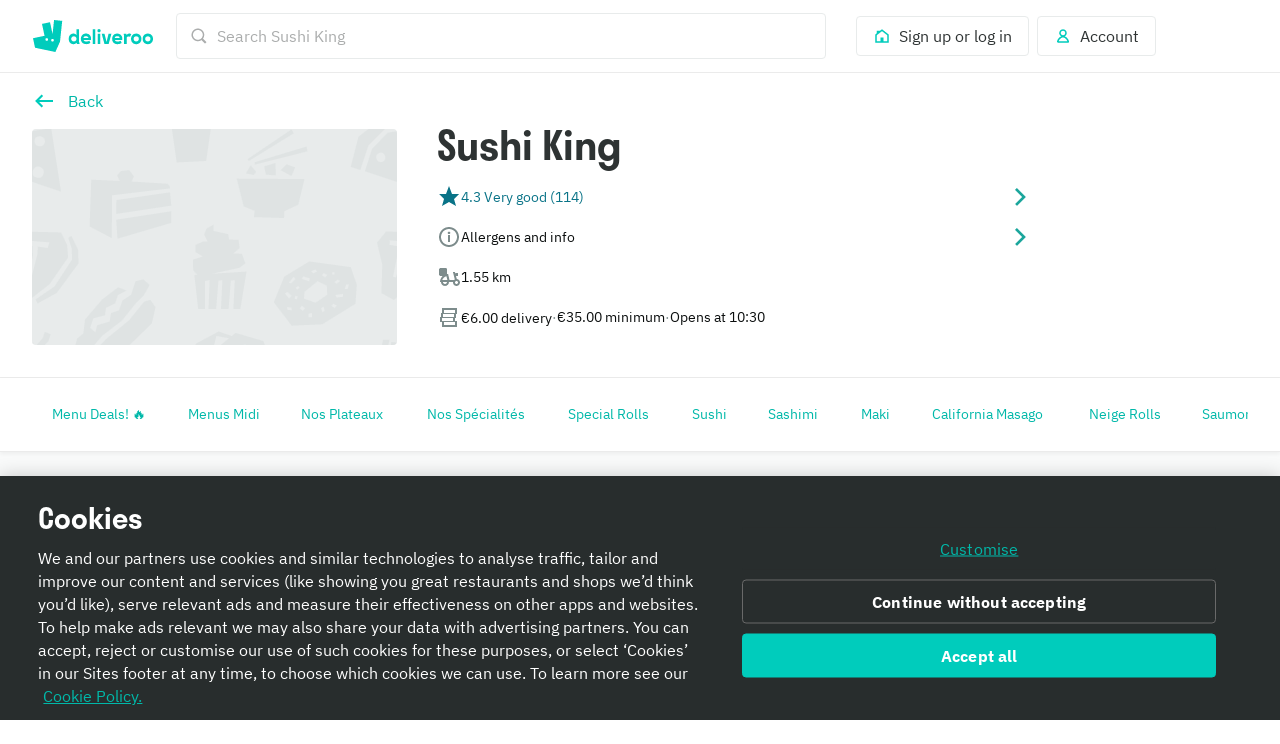

--- FILE ---
content_type: text/css
request_url: https://consumer-component-library.roocdn.com/30.68.6/consumer-component-library.vars-less.css
body_size: 41494
content:
a,abbr,acronym,address,applet,article,aside,audio,b,big,blockquote,body,canvas,caption,center,cite,code,dd,del,details,dfn,div,dl,dt,em,embed,fieldset,figcaption,figure,footer,form,h1,h2,h3,h4,h5,h6,header,hgroup,html,i,iframe,img,ins,kbd,label,legend,li,main,mark,menu,nav,object,ol,output,p,pre,q,ruby,s,samp,section,small,span,strike,strong,sub,summary,sup,table,tbody,td,tfoot,th,thead,time,tr,tt,u,ul,var,video{margin:0;padding:0;border:0;font-size:100%;font:inherit;vertical-align:baseline}article,aside,details,figcaption,figure,footer,header,hgroup,main,menu,nav,section{display:block}[hidden]{display:none}body{line-height:1}ol,ul{list-style:none}blockquote,q{quotes:none}blockquote:after,blockquote:before,q:after,q:before{content:"";content:none}table{border-collapse:collapse;border-spacing:0}@-webkit-keyframes fadeInUp{0%{opacity:0;-webkit-transform:translateY(4px);transform:translateY(4px)}to{opacity:1;-webkit-transform:translateY(0);transform:translateY(0)}}@keyframes fadeInUp{0%{opacity:0;-webkit-transform:translateY(4px);transform:translateY(4px)}to{opacity:1;-webkit-transform:translateY(0);transform:translateY(0)}}@-webkit-keyframes wave{0%{background-position:-50vw 0}to{background-position:50vw 0}}@keyframes wave{0%{background-position:-50vw 0}to{background-position:50vw 0}}@font-face{font-family:plex-sans;src:url(static/fonts/IBMPlexSans-Regular.woff2) format("woff2"),url(static/fonts/IBMPlexSans-Regular.woff) format("woff");font-weight:400;font-style:normal;font-display:block}@font-face{font-family:plex-sans;src:url(static/fonts/IBMPlexSans-Bold.woff2) format("woff2"),url(static/fonts/IBMPlexSans-Bold.woff) format("woff");font-weight:600;font-style:normal;font-display:block}@font-face{font-family:plex-sans;src:url(static/fonts/IBMPlexSans-Italic.woff2) format("woff2"),url(static/fonts/IBMPlexSans-Italic.woff) format("woff");font-weight:400;font-style:italic;font-display:block}@font-face{font-family:plex-sans;src:url(static/fonts/IBMPlexSans-BoldItalic.woff2) format("woff2"),url(static/fonts/IBMPlexSans-BoldItalic.woff) format("woff");font-weight:600;font-style:italic;font-display:block}@font-face{font-family:stratos;src:url(static/fonts/stratos-semibold.woff2) format("woff2"),url(static/fonts/stratos-semibold.woff) format("woff");font-weight:700;font-style:normal;font-display:swap}@font-face{font-family:stratos;src:url(static/fonts/stratosdeliveroo-extrabold.woff2) format("woff2"),url(static/fonts/stratosdeliveroo-extrabold.woff) format("woff");font-weight:800;font-style:normal;font-display:swap}@font-face{font-family:stratos;src:url(static/fonts/stratosdeliveroo-extrabolditalic.woff2) format("woff2"),url(static/fonts/stratosdeliveroo-extrabolditalic.woff) format("woff");font-weight:800;font-style:italic;font-display:swap}body{-webkit-font-smoothing:antialiased;-moz-osx-font-smoothing:grayscale}
.ccl-4e3e3ba79c3ddfd4{-webkit-box-sizing:content-box;box-sizing:content-box;-webkit-box-flex:1;-webkit-flex-grow:1;-ms-flex-positive:1;flex-grow:1}.ccl-197d866ec17e7baf,.ccl-ee1b33848dc80738{max-width:1120px}.ccl-197d866ec17e7baf.ccl-29c98c529183c526,.ccl-ee1b33848dc80738.ccl-29c98c529183c526{max-width:768px}.ccl-197d866ec17e7baf.ccl-db6b10d62d88cd7c,.ccl-ee1b33848dc80738.ccl-db6b10d62d88cd7c{max-width:1440px}.ccl-197d866ec17e7baf.ccl-7fa120cc2d2c216b,.ccl-ee1b33848dc80738.ccl-7fa120cc2d2c216b{max-width:1920px}.ccl-197d866ec17e7baf.ccl-9a14378b8bb17a65,.ccl-ee1b33848dc80738.ccl-9a14378b8bb17a65{max-width:2560px}.ccl-197d866ec17e7baf{width:calc(100% - 2 * 16px);padding:0 16px;margin:0 auto}@media only screen and (min-width:540px){.ccl-197d866ec17e7baf{width:calc(100% - 2 * 24px);padding:0 24px}}@media only screen and (min-width:960px){.ccl-197d866ec17e7baf{width:calc(100% - 2 * 32px);padding:0 32px}}@media only screen and (min-width:1440px){.ccl-197d866ec17e7baf{width:calc(100% - 2 * 64px);padding:0 64px}}@media only screen and (max-width:539px){.ccl-ee1b33848dc80738{border-radius:0;margin:0 -16px}}.ccl-2656fa0d161aa46e{margin-left:calc(50% - 50vw);margin-right:calc(50% - 50vw)}
.ccl-28afb32968e494f3{padding-right:64px}.ccl-14c49449a3378006{padding-left:64px}.ccl-becfc7fb8289a65a{padding-top:64px}.ccl-3fe3bb5cef87d503{padding-bottom:64px}.ccl-31eb6930d83bf3b6{padding-left:64px;padding-right:64px}.ccl-04c24e58422a2769{padding-top:64px;padding-bottom:64px}.ccl-ce51bb2c153619ad{padding:64px}*+.ccl-d24b4b51825ba649{padding-left:64px}*+.ccl-93902e6d6e5a53cc{padding-top:64px}.ccl-a28f4edfed8345fd{padding-right:32px}.ccl-365f98ddd69d5c7c{padding-left:32px}.ccl-8c80a6e55c9c77c2{padding-top:32px}.ccl-e66350b0811d6eff{padding-bottom:32px}.ccl-5383a26643aba08d{padding-left:32px;padding-right:32px}.ccl-9b578ee3886a9a2d{padding-top:32px;padding-bottom:32px}.ccl-a7ebbab3e529df5f{padding:32px}*+.ccl-7da11e6db7edbb8e{padding-left:32px}*+.ccl-6e19001fac3e162d{padding-top:32px}.ccl-8823d35f572eda4a{padding-right:24px}.ccl-1a9489aff90b6be4{padding-left:24px}.ccl-b081d920ba24460e{padding-top:24px}.ccl-b3b549b4dd615918{padding-bottom:24px}.ccl-e6602c4f23bb9e77{padding-left:24px;padding-right:24px}.ccl-e57c807f99537ecc{padding-top:24px;padding-bottom:24px}.ccl-de3c47a1a8a0e354{padding:24px}*+.ccl-d3989ff7e0d04ace{padding-left:24px}*+.ccl-773eab69dc61dc2d{padding-top:24px}.ccl-7216c020b12ded9c{padding-right:16px}.ccl-93d39b6a1f30c4e6{padding-left:16px}.ccl-fbd9ab7826c70ed2{padding-top:16px}.ccl-05fe5040ccbb86ff{padding-bottom:16px}.ccl-453da37731de26cb{padding-left:16px;padding-right:16px}.ccl-3d86f03d8a359d42{padding-top:16px;padding-bottom:16px}.ccl-885f4456fb02b69c{padding:16px}*+.ccl-843d493141a4419f{padding-left:16px}*+.ccl-a5e1512b87ef2079{padding-top:16px}.ccl-b6a3e347f9174e7e{padding-right:12px}.ccl-89e7455225897b36{padding-left:12px}.ccl-01881ff5dfdebbaa{padding-top:12px}.ccl-a6410b48ceddf651{padding-bottom:12px}.ccl-5f90b05ca868f33f{padding-left:12px;padding-right:12px}.ccl-87439a5568e202ee{padding-top:12px;padding-bottom:12px}.ccl-82b86654ed824ea7{padding:12px}*+.ccl-744c3e27c8be84a3{padding-left:12px}*+.ccl-0f61066b050d1180{padding-top:12px}.ccl-0f316edab9a6ed7e{padding-right:8px}.ccl-f9a9dcd37bd335b5{padding-left:8px}.ccl-ea9144c387bfb5b8{padding-top:8px}.ccl-2c8747592795e0b6{padding-bottom:8px}.ccl-9defc6e406402979{padding-left:8px;padding-right:8px}.ccl-fcf42657366fbd04{padding-top:8px;padding-bottom:8px}.ccl-413ca7f9094ef917{padding:8px}*+.ccl-a606d2c36f83efbd{padding-left:8px}*+.ccl-6ca3cb50f8689113{padding-top:8px}.ccl-1672da51ae4fc4b6{padding-right:4px}.ccl-5026d3170fbe569d{padding-left:4px}.ccl-5cae55d5d78c131f{padding-top:4px}.ccl-639987c01afac123{padding-bottom:4px}.ccl-9f0f61f04a34625f{padding-left:4px;padding-right:4px}.ccl-f49b65b9fe424e77{padding-top:4px;padding-bottom:4px}.ccl-367d26f0e08e9c53{padding:4px}*+.ccl-3bfedfd542cb800c{padding-left:4px}*+.ccl-2d0aeb0c9725ce8b{padding-top:4px}.ccl-4b79930d0f371f08{padding-right:0}.ccl-f2ffd12826078c3b{padding-left:0}.ccl-6b0a0d78e5630f97{padding-top:0}.ccl-fecd243d71cc8d11{padding-bottom:0}.ccl-63aa568a9b54419d{padding-left:0;padding-right:0}.ccl-00448b84f56059d4{padding-top:0;padding-bottom:0}.ccl-710ccadd57af8755{padding:0}*+.ccl-4393cbc2cc9c3adb{padding-left:0}*+.ccl-8ad52d511c41a559{padding-top:0}@media only screen and (min-width:540px){.ccl-1d920430d84c5e5d{padding-right:64px}.ccl-2ae49d208ac5f1e2{padding-left:64px}.ccl-1f5e7e8eca492c24{padding-top:64px}.ccl-cdcb0d82c453a4e8{padding-bottom:64px}.ccl-a656fd566e412faa{padding-left:64px;padding-right:64px}.ccl-adad84c17ac9f0ef{padding-top:64px;padding-bottom:64px}.ccl-ab60add862fa9f90{padding:64px}*+.ccl-c97d9ff29d1f8482:not(.ccl-349e60c8623aae06){padding-left:64px;padding-right:0}*+.ccl-c97d9ff29d1f8482.ccl-349e60c8623aae06{padding-left:0;padding-right:64px}*+.ccl-c0466785a49dccd7:not(.ccl-349e60c8623aae06){padding-top:64px;padding-bottom:0}*+.ccl-c0466785a49dccd7.ccl-349e60c8623aae06{padding-top:0;padding-bottom:64px}.ccl-3026c7679e7a319a{padding-right:32px}.ccl-15ebbd7b224b39b4{padding-left:32px}.ccl-c77f9aadd07e548f{padding-top:32px}.ccl-890da5c278cdee3f{padding-bottom:32px}.ccl-a70f3788c2620b42{padding-left:32px;padding-right:32px}.ccl-24c938ca8b281f61{padding-top:32px;padding-bottom:32px}.ccl-d14b6673ebabe76c{padding:32px}*+.ccl-baca68cf02bbf98a:not(.ccl-349e60c8623aae06){padding-left:32px;padding-right:0}*+.ccl-baca68cf02bbf98a.ccl-349e60c8623aae06{padding-left:0;padding-right:32px}*+.ccl-06f646a52054962f:not(.ccl-349e60c8623aae06){padding-top:32px;padding-bottom:0}*+.ccl-06f646a52054962f.ccl-349e60c8623aae06{padding-top:0;padding-bottom:32px}.ccl-264b2db44b39e585{padding-right:24px}.ccl-0bb8d4368f5fb260{padding-left:24px}.ccl-02b3b79a20ed407e{padding-top:24px}.ccl-c85a380d7049ef56{padding-bottom:24px}.ccl-d27f3dba49440808{padding-left:24px;padding-right:24px}.ccl-fff7686a0448bde7{padding-top:24px;padding-bottom:24px}.ccl-24eb2f110c62d9bc{padding:24px}*+.ccl-0189292038fb152e:not(.ccl-349e60c8623aae06){padding-left:24px;padding-right:0}*+.ccl-0189292038fb152e.ccl-349e60c8623aae06{padding-left:0;padding-right:24px}*+.ccl-fe260a507f84479a:not(.ccl-349e60c8623aae06){padding-top:24px;padding-bottom:0}*+.ccl-fe260a507f84479a.ccl-349e60c8623aae06{padding-top:0;padding-bottom:24px}.ccl-1c1442e6b3dfa2b7{padding-right:16px}.ccl-f0cf85639cfc7544{padding-left:16px}.ccl-eca1406fa6df366e{padding-top:16px}.ccl-172e41741de0a4d3{padding-bottom:16px}.ccl-a949cd0b1c5503e9{padding-left:16px;padding-right:16px}.ccl-ca3f17b6f47d0ec5{padding-top:16px;padding-bottom:16px}.ccl-a414343b37db618c{padding:16px}*+.ccl-fff4f4a6bce1d547:not(.ccl-349e60c8623aae06){padding-left:16px;padding-right:0}*+.ccl-fff4f4a6bce1d547.ccl-349e60c8623aae06{padding-left:0;padding-right:16px}*+.ccl-2d55f5d4855e0e8e:not(.ccl-349e60c8623aae06){padding-top:16px;padding-bottom:0}*+.ccl-2d55f5d4855e0e8e.ccl-349e60c8623aae06{padding-top:0;padding-bottom:16px}.ccl-2048f6003a05fea7{padding-right:12px}.ccl-47709c642b3df55e{padding-left:12px}.ccl-dc695b8a47f8e570{padding-top:12px}.ccl-e69e835637f1b7ad{padding-bottom:12px}.ccl-d0d7827782a921c9{padding-left:12px;padding-right:12px}.ccl-b05fa5b7fdc55ff2{padding-top:12px;padding-bottom:12px}.ccl-2acd739fbf488ab3{padding:12px}*+.ccl-ce2031349d2af496:not(.ccl-349e60c8623aae06){padding-left:12px;padding-right:0}*+.ccl-ce2031349d2af496.ccl-349e60c8623aae06{padding-left:0;padding-right:12px}*+.ccl-962af497b8046aa4:not(.ccl-349e60c8623aae06){padding-top:12px;padding-bottom:0}*+.ccl-962af497b8046aa4.ccl-349e60c8623aae06{padding-top:0;padding-bottom:12px}.ccl-9a5ae9f00dd60205{padding-right:8px}.ccl-2c5526e4dce06628{padding-left:8px}.ccl-fd741291922b62de{padding-top:8px}.ccl-3e6fce69bf0c53a4{padding-bottom:8px}.ccl-f4455df8a5d8cec0{padding-left:8px;padding-right:8px}.ccl-00fa481920f2f3c3{padding-top:8px;padding-bottom:8px}.ccl-132d1f8c6c458b49{padding:8px}*+.ccl-b228d3a91195e326:not(.ccl-349e60c8623aae06){padding-left:8px;padding-right:0}*+.ccl-b228d3a91195e326.ccl-349e60c8623aae06{padding-left:0;padding-right:8px}*+.ccl-45f32b38c5feda86:not(.ccl-349e60c8623aae06){padding-top:8px;padding-bottom:0}*+.ccl-45f32b38c5feda86.ccl-349e60c8623aae06{padding-top:0;padding-bottom:8px}.ccl-1b3a436f75a01f3d{padding-right:4px}.ccl-1a4877cee5426ccb{padding-left:4px}.ccl-06b10bbd5f244309{padding-top:4px}.ccl-277e781d5d877b50{padding-bottom:4px}.ccl-8cd4aab5980665ff{padding-left:4px;padding-right:4px}.ccl-fd3ce1998076012a{padding-top:4px;padding-bottom:4px}.ccl-327e9297dcbec423{padding:4px}*+.ccl-9d8c1bf0ca0cc805:not(.ccl-349e60c8623aae06){padding-left:4px;padding-right:0}*+.ccl-9d8c1bf0ca0cc805.ccl-349e60c8623aae06{padding-left:0;padding-right:4px}*+.ccl-2afada19b748a1a1:not(.ccl-349e60c8623aae06){padding-top:4px;padding-bottom:0}*+.ccl-2afada19b748a1a1.ccl-349e60c8623aae06{padding-top:0;padding-bottom:4px}.ccl-690fe36bd882c4f8{padding-right:0}.ccl-e3e008d6aa7a7084{padding-left:0}.ccl-edcc8f5fc5c11c3f{padding-top:0}.ccl-efce3211f927db68{padding-bottom:0}.ccl-d799b1662a7b52b8{padding-left:0;padding-right:0}.ccl-0902d2cf2567c221{padding-top:0;padding-bottom:0}.ccl-9c5cf8bee88806e5{padding:0}*+.ccl-3a34ad3064c86bbd.ccl-349e60c8623aae06,*+.ccl-3a34ad3064c86bbd:not(.ccl-349e60c8623aae06){padding-left:0;padding-right:0}*+.ccl-e686a2154a3b8fe9.ccl-349e60c8623aae06,*+.ccl-e686a2154a3b8fe9:not(.ccl-349e60c8623aae06){padding-top:0;padding-bottom:0}}@media only screen and (min-width:960px){.ccl-bd3280d64b3fe715{padding-right:64px}.ccl-2d6d68b59c3022cf{padding-left:64px}.ccl-99174dafef0cf7f4{padding-top:64px}.ccl-7bda4cfa8dc3be0e{padding-bottom:64px}.ccl-5e9eecf89dce5adc{padding-left:64px;padding-right:64px}.ccl-0d4968a4278f989e{padding-top:64px;padding-bottom:64px}.ccl-8425d31a61917289{padding:64px}*+.ccl-41fe331df7b8e7db:not(.ccl-349e60c8623aae06){padding-left:64px;padding-right:0}*+.ccl-41fe331df7b8e7db.ccl-349e60c8623aae06{padding-left:0;padding-right:64px}*+.ccl-ec0eb05c32295943:not(.ccl-349e60c8623aae06){padding-top:64px;padding-bottom:0}*+.ccl-ec0eb05c32295943.ccl-349e60c8623aae06{padding-top:0;padding-bottom:64px}.ccl-df4384a4a867bbf1{padding-right:32px}.ccl-326dd4c1f7d9ef07{padding-left:32px}.ccl-92b102bee04a71a4{padding-top:32px}.ccl-772c0a6c7990b45b{padding-bottom:32px}.ccl-2fd9e31204f4678a{padding-left:32px;padding-right:32px}.ccl-7668584822d70586{padding-top:32px;padding-bottom:32px}.ccl-00a8853f735930ec{padding:32px}*+.ccl-398cb4afd7941c55:not(.ccl-349e60c8623aae06){padding-left:32px;padding-right:0}*+.ccl-398cb4afd7941c55.ccl-349e60c8623aae06{padding-left:0;padding-right:32px}*+.ccl-5c0036f84afde554:not(.ccl-349e60c8623aae06){padding-top:32px;padding-bottom:0}*+.ccl-5c0036f84afde554.ccl-349e60c8623aae06{padding-top:0;padding-bottom:32px}.ccl-5342ab7f022b6345{padding-right:24px}.ccl-0c6fae4128b05286{padding-left:24px}.ccl-47c17e32774b2e45{padding-top:24px}.ccl-5846d1d10051163d{padding-bottom:24px}.ccl-47ab18c359a6c44b{padding-left:24px;padding-right:24px}.ccl-f8b5f16d6c275a8b{padding-top:24px;padding-bottom:24px}.ccl-546b29c5e7e65e09{padding:24px}*+.ccl-3cc6840ecf837be0:not(.ccl-349e60c8623aae06){padding-left:24px;padding-right:0}*+.ccl-3cc6840ecf837be0.ccl-349e60c8623aae06{padding-left:0;padding-right:24px}*+.ccl-bc06b0ccd0896136:not(.ccl-349e60c8623aae06){padding-top:24px;padding-bottom:0}*+.ccl-bc06b0ccd0896136.ccl-349e60c8623aae06{padding-top:0;padding-bottom:24px}.ccl-6d56a1093e03dde0{padding-right:16px}.ccl-80b02b64457cdba1{padding-left:16px}.ccl-3d0cbbca315822b6{padding-top:16px}.ccl-f12614fb6bb75c6a{padding-bottom:16px}.ccl-325557be6efbcd4f{padding-left:16px;padding-right:16px}.ccl-e62443fbd2fb1684{padding-top:16px;padding-bottom:16px}.ccl-dfcc7e035356e542{padding:16px}*+.ccl-1dac7a0349597b69:not(.ccl-349e60c8623aae06){padding-left:16px;padding-right:0}*+.ccl-1dac7a0349597b69.ccl-349e60c8623aae06{padding-left:0;padding-right:16px}*+.ccl-b7f8915f40d245e8:not(.ccl-349e60c8623aae06){padding-top:16px;padding-bottom:0}*+.ccl-b7f8915f40d245e8.ccl-349e60c8623aae06{padding-top:0;padding-bottom:16px}.ccl-ada55b124ae0b882{padding-right:12px}.ccl-76ff8e70f82ff381{padding-left:12px}.ccl-5862994d607f53c8{padding-top:12px}.ccl-ba5a3372eb7a5792{padding-bottom:12px}.ccl-e34e11cf26e87c53{padding-left:12px;padding-right:12px}.ccl-9ea1e2175c70ab1f{padding-top:12px;padding-bottom:12px}.ccl-cbd471d0f9cda2bd{padding:12px}*+.ccl-df84772a878ff87f:not(.ccl-349e60c8623aae06){padding-left:12px;padding-right:0}*+.ccl-df84772a878ff87f.ccl-349e60c8623aae06{padding-left:0;padding-right:12px}*+.ccl-ba56ad4ac85b82a9:not(.ccl-349e60c8623aae06){padding-top:12px;padding-bottom:0}*+.ccl-ba56ad4ac85b82a9.ccl-349e60c8623aae06{padding-top:0;padding-bottom:12px}.ccl-0c24813d9d54d476{padding-right:8px}.ccl-404348ce55659b2a{padding-left:8px}.ccl-df9bb33450b369e6{padding-top:8px}.ccl-ec09a820e95fce93{padding-bottom:8px}.ccl-1d69108fdd4f7cbf{padding-left:8px;padding-right:8px}.ccl-a2619e23fce8aab3{padding-top:8px;padding-bottom:8px}.ccl-2828e66f6a2d041b{padding:8px}*+.ccl-b8f5d3afad74f626:not(.ccl-349e60c8623aae06){padding-left:8px;padding-right:0}*+.ccl-b8f5d3afad74f626.ccl-349e60c8623aae06{padding-left:0;padding-right:8px}*+.ccl-30812fc43f0da531:not(.ccl-349e60c8623aae06){padding-top:8px;padding-bottom:0}*+.ccl-30812fc43f0da531.ccl-349e60c8623aae06{padding-top:0;padding-bottom:8px}.ccl-24d91635da06e05a{padding-right:4px}.ccl-83e2111055409f9f{padding-left:4px}.ccl-d8a4afc8c8ca16b4{padding-top:4px}.ccl-c104b051b937fecf{padding-bottom:4px}.ccl-11310feaba03bbf0{padding-left:4px;padding-right:4px}.ccl-d24020ae0860d887{padding-top:4px;padding-bottom:4px}.ccl-a2d6316c75782195{padding:4px}*+.ccl-4c7009704eed3ca9:not(.ccl-349e60c8623aae06){padding-left:4px;padding-right:0}*+.ccl-4c7009704eed3ca9.ccl-349e60c8623aae06{padding-left:0;padding-right:4px}*+.ccl-5e7e98ab684e060b:not(.ccl-349e60c8623aae06){padding-top:4px;padding-bottom:0}*+.ccl-5e7e98ab684e060b.ccl-349e60c8623aae06{padding-top:0;padding-bottom:4px}.ccl-91b0e11c0b8cf572{padding-right:0}.ccl-9905ab9a1d113e6b{padding-left:0}.ccl-8f2c2613eb9de320{padding-top:0}.ccl-9d6e9ee6cb2f5392{padding-bottom:0}.ccl-b4007d5a0d0d6920{padding-left:0;padding-right:0}.ccl-00106ca0e14879cb{padding-top:0;padding-bottom:0}.ccl-0fbaea87b4894e08{padding:0}*+.ccl-a112cb59fec80349.ccl-349e60c8623aae06,*+.ccl-a112cb59fec80349:not(.ccl-349e60c8623aae06){padding-left:0;padding-right:0}*+.ccl-134de2d065f31949.ccl-349e60c8623aae06,*+.ccl-134de2d065f31949:not(.ccl-349e60c8623aae06){padding-top:0;padding-bottom:0}}.ccl-a349489ce4cbd0ac{overflow:hidden;text-indent:-9999px;color:#f7f8f8;opacity:1;background-color:#f7f8f8;background-repeat:no-repeat;background-image:-webkit-gradient(linear,left top,right top,from(#f7f8f8),color-stop(50%,#f1f2f2),to(#f7f8f8));background-image:linear-gradient(90deg,#f7f8f8 0,#f1f2f2 50%,#f7f8f8);-webkit-animation-duration:.5s,2s;animation-duration:.5s,2s;-webkit-animation-delay:0,1s;animation-delay:0,1s;-webkit-animation-iteration-count:1,infinite;animation-iteration-count:1,infinite;-webkit-animation-timing-function:ease-out,ease-in-out;animation-timing-function:ease-out,ease-in-out;-webkit-animation-fill-mode:forwards,forwards;animation-fill-mode:forwards,forwards;border-radius:3px;-webkit-animation-name:fadeInUp,wave;animation-name:fadeInUp,wave}[data-dt-mode][data-dt-theme] .ccl-a349489ce4cbd0ac{background-color:rgb(var(--color-background-neutral-subtle));background-image:none}
.ccl-cc80f737565f5a11{font-weight:600;margin:0}.ccl-28a3eadc2f6e33fc{font-family:stratos,sans-serif;-webkit-font-feature-settings:"ss01";font-feature-settings:"ss01";font-size:60px;line-height:72px}.ccl-28a3eadc2f6e33fc.ccl-f55dbc7b0f17cebc{line-height:68px}.ccl-bb9a6bd00d39fb09{font-family:stratos,sans-serif;-webkit-font-feature-settings:"ss01";font-feature-settings:"ss01";font-size:32px;line-height:40px}@media only screen and (min-width:540px){.ccl-bb9a6bd00d39fb09{font-size:40px;line-height:48px}.ccl-bb9a6bd00d39fb09.ccl-f55dbc7b0f17cebc{line-height:44px}}.ccl-05906e3f85528c85{font-family:stratos,sans-serif;-webkit-font-feature-settings:"ss01";font-feature-settings:"ss01";font-size:28px;line-height:36px}.ccl-05906e3f85528c85.ccl-f55dbc7b0f17cebc{line-height:32px}.ccl-f0b4bc0518ee1315{font-family:plex-sans,sans-serif;font-size:22px;line-height:28px;font-weight:700}.ccl-f0b4bc0518ee1315.ccl-4f0ffca6ed87726e{font-family:stratos,sans-serif;-webkit-font-feature-settings:"ss01";font-feature-settings:"ss01"}.ccl-b2e0b0752cacdc85{font-family:plex-sans,sans-serif;font-size:18px;line-height:24px;font-weight:700}.ccl-b2e0b0752cacdc85.ccl-4f0ffca6ed87726e{font-family:stratos,sans-serif;-webkit-font-feature-settings:"ss01";font-feature-settings:"ss01"}@media only screen and (min-width:540px){.ccl-247baa826de5b41c{font-family:stratos,sans-serif;-webkit-font-feature-settings:"ss01";font-feature-settings:"ss01";font-size:60px;line-height:72px}.ccl-247baa826de5b41c.ccl-f55dbc7b0f17cebc{line-height:68px}.ccl-094254dcb12a4b71{font-family:stratos,sans-serif;-webkit-font-feature-settings:"ss01";font-feature-settings:"ss01";font-size:32px;line-height:40px}}@media only screen and (min-width:540px)and (min-width:540px){.ccl-094254dcb12a4b71{font-size:40px;line-height:48px}.ccl-094254dcb12a4b71.ccl-f55dbc7b0f17cebc{line-height:44px}}@media only screen and (min-width:540px){.ccl-7c708c03759197ee{font-family:stratos,sans-serif;-webkit-font-feature-settings:"ss01";font-feature-settings:"ss01";font-size:28px;line-height:36px}.ccl-7c708c03759197ee.ccl-f55dbc7b0f17cebc{line-height:32px}}@media only screen and (min-width:540px){.ccl-6bb677476f666349{font-family:plex-sans,sans-serif;font-size:22px;line-height:28px;font-weight:700}.ccl-6bb677476f666349.ccl-4f0ffca6ed87726e{font-family:stratos,sans-serif;-webkit-font-feature-settings:"ss01";font-feature-settings:"ss01"}}@media only screen and (min-width:540px){.ccl-1552203b60c177b8{font-family:plex-sans,sans-serif;font-size:18px;line-height:24px;font-weight:700}.ccl-1552203b60c177b8.ccl-4f0ffca6ed87726e{font-family:stratos,sans-serif;-webkit-font-feature-settings:"ss01";font-feature-settings:"ss01"}}@media only screen and (min-width:960px){.ccl-b2a6af67cfa75558{font-family:stratos,sans-serif;-webkit-font-feature-settings:"ss01";font-feature-settings:"ss01";font-size:60px;line-height:72px}.ccl-b2a6af67cfa75558.ccl-f55dbc7b0f17cebc{line-height:68px}.ccl-483b12e41c465cc7{font-family:stratos,sans-serif;-webkit-font-feature-settings:"ss01";font-feature-settings:"ss01";font-size:32px;line-height:40px}}@media only screen and (min-width:960px)and (min-width:540px){.ccl-483b12e41c465cc7{font-size:40px;line-height:48px}.ccl-483b12e41c465cc7.ccl-f55dbc7b0f17cebc{line-height:44px}}@media only screen and (min-width:960px){.ccl-192a81141687778f{font-family:stratos,sans-serif;-webkit-font-feature-settings:"ss01";font-feature-settings:"ss01";font-size:28px;line-height:36px}.ccl-192a81141687778f.ccl-f55dbc7b0f17cebc{line-height:32px}}@media only screen and (min-width:960px){.ccl-f2414e7038ad5b81{font-family:plex-sans,sans-serif;font-size:22px;line-height:28px;font-weight:700}.ccl-f2414e7038ad5b81.ccl-4f0ffca6ed87726e{font-family:stratos,sans-serif;-webkit-font-feature-settings:"ss01";font-feature-settings:"ss01"}}@media only screen and (min-width:960px){.ccl-2ab186b64ea99fa3{font-family:plex-sans,sans-serif;font-size:18px;line-height:24px;font-weight:700}.ccl-2ab186b64ea99fa3.ccl-4f0ffca6ed87726e{font-family:stratos,sans-serif;-webkit-font-feature-settings:"ss01";font-feature-settings:"ss01"}}.ccl-de2d30f2fc9eac3e{color:#2e3333}.ccl-ccd255d0081a98ee{color:#fff}.ccl-75524d0839fe0c46{color:inherit}[data-dt-mode][data-dt-theme] .ccl-cc80f737565f5a11{color:var(--ccl-text-foreground-color-token)}.ccl-f55dbc7b0f17cebc{font-family:stratos,sans-serif;font-weight:800;-webkit-font-feature-settings:"ss01";font-feature-settings:"ss01"}.ccl-f55dbc7b0f17cebc.ccl-8ce3f612d5eb5537{font-family:stratos,sans-serif;font-weight:800;font-style:italic;-webkit-font-feature-settings:initial;font-feature-settings:normal}
.ccl-985138d49ca0d267{display:-webkit-inline-box;display:-webkit-inline-flex;display:-ms-inline-flexbox;display:inline-flex;vertical-align:middle}.ccl-42af0e785123d346{display:-webkit-box;display:-webkit-flex;display:-ms-flexbox;display:flex;-webkit-box-align:center;-webkit-align-items:center;-ms-flex-align:center;align-items:center;-webkit-box-pack:center;-webkit-justify-content:center;-ms-flex-pack:center;justify-content:center}.ccl-42af0e785123d346.ccl-4c9f26310542b124 path{fill:currentColor}
.ccl-649204f2a8e630fd{font-family:plex-sans,sans-serif;margin:0;font-weight:400;-webkit-font-smoothing:subpixel-antialiased}.ccl-ff5caa8a6f2b96d0{font-weight:600}.ccl-40ad99f7b47f3781{display:block}.ccl-33e28cffb44ce93d{text-decoration:line-through}.ccl-a396bc55704a9c8a{font-size:16px;line-height:22px}.ccl-6f43f9bb8ff2d712{font-size:14px;line-height:19px}.ccl-98a86d2cf2dd0739{font-size:12px;line-height:16px}@media only screen and (min-width:540px){.ccl-32ec9a3197735a65{font-size:16px;line-height:22px}.ccl-5009081e3e0d6b1f{font-size:14px;line-height:19px}.ccl-26cc6b7f66d09fab{font-size:12px;line-height:16px}}@media only screen and (min-width:960px){.ccl-5e2f6f369a07eca6{font-size:16px;line-height:22px}.ccl-4a679a1aa8351771{font-size:14px;line-height:19px}.ccl-a68277e270e8f006{font-size:12px;line-height:16px}}.ccl-d2c56eb8f75a0d02{line-height:1}.ccl-12ade1d6493993e6{color:#00b8a9}.ccl-0956b2f88e605eb8{color:#2e3333}.ccl-83e0d1140ac29f91{color:#fff}.ccl-7b29e7667b326907{color:#440063}.ccl-08c109442f3e666d{color:#585c5c}.ccl-f88600790342ab98{color:#abadad}.ccl-4b5acd72e517d587{color:#00b8a9}.ccl-35aeda89048441ce{color:#4d7c1b}.ccl-89c73b0906008f40{color:#e67400}.ccl-3f69e8323b43c1c6{color:#cc3a2f}.ccl-4df9812a5321c8ce{color:#e2484f}.ccl-119a70b4160f1a00{color:#007e8a}.__theme-plus .ccl-4b5acd72e517d587,.__theme-plus .ccl-119a70b4160f1a00,.ccl-12925a658e95a030{color:#651ecb}[data-dt-mode][data-dt-theme] .ccl-649204f2a8e630fd{color:var(--ccl-text-foreground-color-token)}
.ccl-f2c46b22bd9c75ab{height:24px}.ccl-f2c46b22bd9c75ab.ccl-acb8307ea72d80ee{height:22px}.ccl-f2c46b22bd9c75ab.ccl-2a496d7628a048f8{height:19px}.ccl-f2c46b22bd9c75ab.ccl-bb86dc5d29b14609{height:16px}@media only screen and (min-width:540px){.ccl-f2c46b22bd9c75ab.ccl-015f6c8ba398370b{height:22px}.ccl-f2c46b22bd9c75ab.ccl-8ce23c5c0e2d30e3{height:19px}.ccl-f2c46b22bd9c75ab.ccl-345c94b525990c25{height:16px}}@media only screen and (min-width:960px){.ccl-f2c46b22bd9c75ab.ccl-182b16ba5b0155a1{height:22px}.ccl-f2c46b22bd9c75ab.ccl-050da36c3f8ed5bb{height:19px}.ccl-f2c46b22bd9c75ab.ccl-033d2f01a006bb49{height:16px}}
.ccl-7c70b5273af79fe5{-webkit-box-sizing:content-box;box-sizing:content-box;display:-webkit-inline-box;display:-webkit-inline-flex;display:-ms-inline-flexbox;display:inline-flex;vertical-align:text-bottom}.ccl-f9786948c4a47622{-webkit-box-align:center;-webkit-align-items:center;-ms-flex-align:center;align-items:center;display:-webkit-box;display:-webkit-flex;display:-ms-flexbox;display:flex;-webkit-box-pack:center;-webkit-justify-content:center;-ms-flex-pack:center;justify-content:center}.ccl-f9786948c4a47622.ccl-d2b16b0a0cd16591{min-width:20px;min-height:20px;border-radius:10px}.ccl-f9786948c4a47622.ccl-ab78be2f3c0b8a03{min-width:26px;min-height:26px;border-radius:12px}.ccl-f9786948c4a47622.ccl-24025c233c77af94{min-width:32px;min-height:32px;border-radius:15px}.ccl-f9786948c4a47622.ccl-890a073f7c1a0201{min-width:44px;min-height:44px;border-radius:22px}.ccl-f9786948c4a47622.ccl-73d4ddfccb057499{min-width:56px;min-height:56px;border-radius:27px}@media only screen and (min-width:540px){.ccl-f9786948c4a47622.ccl-8da3dc5686d751c2{min-width:20px;min-height:20px;border-radius:10px}.ccl-f9786948c4a47622.ccl-1f62ecc3fb7040f2{min-width:26px;min-height:26px;border-radius:12px}.ccl-f9786948c4a47622.ccl-8a9ef8dd884c82cd{min-width:32px;min-height:32px;border-radius:15px}.ccl-f9786948c4a47622.ccl-412fea4bc72a5815{min-width:44px;min-height:44px;border-radius:22px}.ccl-f9786948c4a47622.ccl-c6f4587b4bc6c8fa{min-width:56px;min-height:56px;border-radius:27px}}@media only screen and (min-width:960px){.ccl-f9786948c4a47622.ccl-983381df31561fd3{min-width:20px;min-height:20px;border-radius:10px}.ccl-f9786948c4a47622.ccl-18881fdf8de756bd{min-width:26px;min-height:26px;border-radius:12px}.ccl-f9786948c4a47622.ccl-a98d850b8d62cb13{min-width:32px;min-height:32px;border-radius:15px}.ccl-f9786948c4a47622.ccl-2b51c3c7104c911b{min-width:44px;min-height:44px;border-radius:22px}.ccl-f9786948c4a47622.ccl-faf7ca5f07e147e7{min-width:56px;min-height:56px;border-radius:27px}}.ccl-f9786948c4a47622.ccl-728d4bf1d552a771{background-color:#00ccbc}.ccl-f9786948c4a47622.ccl-e48e75be7b6d268e{background-color:#2e3333}.ccl-f9786948c4a47622.ccl-57987e036df67976{background-color:#4d7c1b}.ccl-f9786948c4a47622.ccl-4ca5fe456660a478{background-color:#585c5c}.ccl-f9786948c4a47622.ccl-4475ede65a9c319d{background-color:#abadad}.ccl-f9786948c4a47622.ccl-7e467db1d1032988{background-color:#ff8100}.ccl-f9786948c4a47622.ccl-887adca480adabaf{background-color:#cc3a2f}.ccl-f9786948c4a47622.ccl-51d2f8612967d7db{background-color:#440063}.ccl-f9786948c4a47622.ccl-fed671d2f541857b{background-color:#fff}.ccl-f9786948c4a47622.ccl-e277566b920b486d{background-color:#fb5058}.ccl-f9786948c4a47622.ccl-9121a440f5c81250{background-color:#9c006d}.ccl-f9786948c4a47622.ccl-25ca9d853b4dd200{background-color:#bac3c3}.ccl-f9786948c4a47622.ccl-363453b84821ae6b{background-color:#007e8a}.ccl-f9786948c4a47622.ccl-9d75fd7bac83fbec{background-color:#e8ebeb}.ccl-2608038983f5b413 path{fill:currentColor}.ccl-2608038983f5b413.ccl-728d4bf1d552a771{color:#00ccbc}.ccl-2608038983f5b413.ccl-e48e75be7b6d268e{color:#2e3333}.ccl-2608038983f5b413.ccl-57987e036df67976{color:#4d7c1b}.ccl-2608038983f5b413.ccl-4ca5fe456660a478{color:#585c5c}.ccl-2608038983f5b413.ccl-4475ede65a9c319d{color:#abadad}.ccl-2608038983f5b413.ccl-7e467db1d1032988{color:#ff8100}.ccl-2608038983f5b413.ccl-887adca480adabaf{color:#cc3a2f}.ccl-2608038983f5b413.ccl-51d2f8612967d7db{color:#440063}.ccl-2608038983f5b413.ccl-fed671d2f541857b{color:#fff}.ccl-2608038983f5b413.ccl-e277566b920b486d{color:#fb5058}.ccl-2608038983f5b413.ccl-9121a440f5c81250{color:#9c006d}.ccl-2608038983f5b413.ccl-25ca9d853b4dd200{color:#bac3c3}.ccl-2608038983f5b413.ccl-363453b84821ae6b{color:#007e8a}.ccl-2608038983f5b413.ccl-9d75fd7bac83fbec{color:#e8ebeb}.ccl-2608038983f5b413.ccl-4bf9eea511885920{color:inherit}.ccl-d2b16b0a0cd16591{width:14px;height:14px}.ccl-ab78be2f3c0b8a03{width:18px;height:18px}.ccl-24025c233c77af94{width:24px;height:24px}.ccl-890a073f7c1a0201{width:36px;height:36px}.ccl-73d4ddfccb057499{width:48px;height:48px}@media only screen and (min-width:540px){.ccl-8da3dc5686d751c2{width:14px;height:14px}.ccl-1f62ecc3fb7040f2{width:18px;height:18px}.ccl-8a9ef8dd884c82cd{width:24px;height:24px}.ccl-412fea4bc72a5815{width:36px;height:36px}.ccl-c6f4587b4bc6c8fa{width:48px;height:48px}}@media only screen and (min-width:960px){.ccl-983381df31561fd3{width:14px;height:14px}.ccl-18881fdf8de756bd{width:18px;height:18px}.ccl-a98d850b8d62cb13{width:24px;height:24px}.ccl-2b51c3c7104c911b{width:36px;height:36px}.ccl-faf7ca5f07e147e7{width:48px;height:48px}}.ccl-45fc117366ae56d7{display:-webkit-inline-box;display:-webkit-inline-flex;display:-ms-inline-flexbox;display:inline-flex;border-radius:4px}.ccl-45fc117366ae56d7 svg{opacity:0}[dir=rtl] .ccl-2a53583ac7b84139{-webkit-transform:scaleX(-1);-ms-transform:scaleX(-1);transform:scaleX(-1)}.__theme-plus :not(.ccl-55018ac4079ed999).ccl-2608038983f5b413.ccl-728d4bf1d552a771{color:#651ecb}[data-dt-mode][data-dt-theme] .ccl-2608038983f5b413{color:var(--ccl-icon-foreground-color-token)}
.ccl-43fd5e2610cf85f9{width:120px;display:-webkit-inline-box;display:-webkit-inline-flex;display:-ms-inline-flexbox;display:inline-flex}
.ccl-f7b656a0980a1a6b{opacity:1;white-space:nowrap;-webkit-transition-property:opacity;transition-property:opacity;-webkit-transition-duration:.1s;transition-duration:.1s;-webkit-transition-timing-function:ease-in-out;transition-timing-function:ease-in-out;-webkit-appearance:none;-moz-appearance:none;appearance:none;background:none;display:-webkit-inline-box;display:-webkit-inline-flex;display:-ms-inline-flexbox;display:inline-flex;border:none;border-radius:16px;margin:0;padding:2px 16px;line-height:24px;text-align:center;text-decoration:none;cursor:pointer;-webkit-transition-property:-webkit-box-shadow;transition-property:-webkit-box-shadow;transition-property:box-shadow,-webkit-box-shadow;-webkit-transition-duration:.15s;-webkit-transition-timing-function:ease-out;transition-property:box-shadow;transition-duration:.15s;transition-timing-function:ease-out}.ccl-f7b656a0980a1a6b:focus{outline:none;-webkit-box-shadow:0 0 0 3px rgba(0,204,188,.3);box-shadow:0 0 0 3px rgba(0,204,188,.3)}.ccl-f7b656a0980a1a6b:focus-visible{outline:none;border-color:transparent;-webkit-box-shadow:0 0 0 2px #2e3333,0 0 0 4px #fff;box-shadow:0 0 0 2px #2e3333,0 0 0 4px #fff}.ccl-f7b656a0980a1a6b.ccl-88a2d3c87d438e4f{-webkit-transition-property:-webkit-box-shadow;transition-property:-webkit-box-shadow;transition-property:box-shadow,-webkit-box-shadow;-webkit-transition-duration:.15s;-webkit-transition-timing-function:ease-out;transition-property:box-shadow;transition-duration:.15s;transition-timing-function:ease-out}.ccl-f7b656a0980a1a6b.ccl-88a2d3c87d438e4f:focus{outline:none;-webkit-box-shadow:0 0 0 3px hsla(0,0%,100%,.3);box-shadow:0 0 0 3px hsla(0,0%,100%,.3)}.ccl-f7b656a0980a1a6b.ccl-88a2d3c87d438e4f:focus-visible{outline:none;border-color:transparent;-webkit-box-shadow:0 0 0 2px #2e3333,0 0 0 4px #fff;box-shadow:0 0 0 2px #2e3333,0 0 0 4px #fff}.ccl-f7b656a0980a1a6b:not(.ccl-d36259ccfe49ab7c):hover{opacity:.8}.ccl-f7b656a0980a1a6b.ccl-d36259ccfe49ab7c{background-color:#fff;-webkit-transition-property:-webkit-box-shadow;transition-property:-webkit-box-shadow;transition-property:box-shadow;transition-property:box-shadow,-webkit-box-shadow;-webkit-transition-duration:.15s;transition-duration:.15s;-webkit-transition-timing-function:ease-out;transition-timing-function:ease-out}.ccl-f7b656a0980a1a6b.ccl-d36259ccfe49ab7c:focus-visible{outline:none;border-color:transparent;-webkit-box-shadow:0 0 0 2px #fff,0 0 0 4px #2e3333;box-shadow:0 0 0 2px #fff,0 0 0 4px #2e3333}.ccl-f7b656a0980a1a6b.ccl-d36259ccfe49ab7c.ccl-88a2d3c87d438e4f{-webkit-transition-property:-webkit-box-shadow;transition-property:-webkit-box-shadow;transition-property:box-shadow;transition-property:box-shadow,-webkit-box-shadow;-webkit-transition-duration:.15s;transition-duration:.15s;-webkit-transition-timing-function:ease-out;transition-timing-function:ease-out}.ccl-f7b656a0980a1a6b.ccl-d36259ccfe49ab7c.ccl-88a2d3c87d438e4f:focus-visible{outline:none;border-color:transparent;-webkit-box-shadow:0 0 0 2px #2e3333,0 0 0 4px #fff;box-shadow:0 0 0 2px #2e3333,0 0 0 4px #fff}.ccl-f7b656a0980a1a6b:not(.ccl-88a2d3c87d438e4f).ccl-d36259ccfe49ab7c{background-color:#00ccbc}.ccl-f7b656a0980a1a6b.ccl-56c6d75ad8594c8f{border-radius:8px;padding:4px 8px 4px 4px}.ccl-f7b656a0980a1a6b.ccl-1036661e061f64c5{background-color:transparent;-webkit-transition-property:-webkit-box-shadow;transition-property:-webkit-box-shadow;transition-property:box-shadow,-webkit-box-shadow;-webkit-transition-duration:.15s;-webkit-transition-timing-function:ease-out;transition-property:box-shadow;transition-duration:.15s;transition-timing-function:ease-out}.ccl-f7b656a0980a1a6b.ccl-1036661e061f64c5:focus{outline:none;-webkit-box-shadow:0 0 0 3px rgba(0,126,138,.3);box-shadow:0 0 0 3px rgba(0,126,138,.3)}.ccl-f7b656a0980a1a6b.ccl-1036661e061f64c5:focus-visible{outline:none;border-color:transparent;-webkit-box-shadow:0 0 0 2px #2e3333,0 0 0 4px #fff;box-shadow:0 0 0 2px #2e3333,0 0 0 4px #fff}.ccl-f7b656a0980a1a6b.ccl-1036661e061f64c5:not(.ccl-88a2d3c87d438e4f):hover{background-color:rgba(0,0,0,.04);opacity:1}.ccl-f7b656a0980a1a6b.ccl-1036661e061f64c5:not(.ccl-88a2d3c87d438e4f).ccl-d36259ccfe49ab7c{padding:1px 15px;border:1px solid #007e8a;background-color:transparent;-webkit-transition-property:-webkit-box-shadow;transition-property:-webkit-box-shadow;transition-property:box-shadow;transition-property:box-shadow,-webkit-box-shadow;-webkit-transition-duration:.15s;transition-duration:.15s;-webkit-transition-timing-function:ease-out;transition-timing-function:ease-out}.ccl-f7b656a0980a1a6b.ccl-1036661e061f64c5:not(.ccl-88a2d3c87d438e4f).ccl-d36259ccfe49ab7c:focus-visible{outline:none;border-color:#007e8a;-webkit-box-shadow:0 0 0 2px #fff,0 0 0 4px #2e3333;box-shadow:0 0 0 2px #fff,0 0 0 4px #2e3333}.ccl-f7b656a0980a1a6b.ccl-1036661e061f64c5:not(.ccl-88a2d3c87d438e4f).ccl-d36259ccfe49ab7c:hover{background-color:rgba(0,0,0,.04)}.ccl-f7b656a0980a1a6b.ccl-1036661e061f64c5.ccl-88a2d3c87d438e4f{-webkit-transition-property:-webkit-box-shadow;transition-property:-webkit-box-shadow;transition-property:box-shadow,-webkit-box-shadow;-webkit-transition-duration:.15s;-webkit-transition-timing-function:ease-out;transition-property:box-shadow;transition-duration:.15s;transition-timing-function:ease-out}.ccl-f7b656a0980a1a6b.ccl-1036661e061f64c5.ccl-88a2d3c87d438e4f:focus{outline:none;-webkit-box-shadow:0 0 0 3px hsla(0,0%,100%,.3);box-shadow:0 0 0 3px hsla(0,0%,100%,.3)}.ccl-f7b656a0980a1a6b.ccl-1036661e061f64c5.ccl-88a2d3c87d438e4f:focus-visible{outline:none;border-color:transparent;-webkit-box-shadow:0 0 0 2px #fff,0 0 0 4px #2e3333;box-shadow:0 0 0 2px #fff,0 0 0 4px #2e3333}.ccl-f7b656a0980a1a6b.ccl-1036661e061f64c5.ccl-88a2d3c87d438e4f:hover{background-color:hsla(0,0%,100%,.1);opacity:1}.ccl-f7b656a0980a1a6b.ccl-1036661e061f64c5.ccl-88a2d3c87d438e4f.ccl-d36259ccfe49ab7c{border:1px solid #fff;background-color:transparent;-webkit-transition-property:-webkit-box-shadow;transition-property:-webkit-box-shadow;transition-property:box-shadow;transition-property:box-shadow,-webkit-box-shadow;-webkit-transition-duration:.15s;transition-duration:.15s;-webkit-transition-timing-function:ease-out;transition-timing-function:ease-out}.ccl-f7b656a0980a1a6b.ccl-1036661e061f64c5.ccl-88a2d3c87d438e4f.ccl-d36259ccfe49ab7c:focus-visible{outline:none;border-color:#fff;-webkit-box-shadow:0 0 0 2px #2e3333,0 0 0 4px #fff;box-shadow:0 0 0 2px #2e3333,0 0 0 4px #fff}.ccl-f7b656a0980a1a6b.ccl-1036661e061f64c5.ccl-88a2d3c87d438e4f.ccl-d36259ccfe49ab7c:hover{background-color:hsla(0,0%,100%,.1)}.ccl-9d2c6b73850b83d8{display:block;font-weight:700;height:1px;color:transparent;overflow:hidden;visibility:hidden}.__theme-plus .ccl-f7b656a0980a1a6b:not(.ccl-88a2d3c87d438e4f){-webkit-transition-property:-webkit-box-shadow;transition-property:-webkit-box-shadow;transition-property:box-shadow,-webkit-box-shadow;-webkit-transition-duration:.15s;-webkit-transition-timing-function:ease-out;transition-property:box-shadow;transition-duration:.15s;transition-timing-function:ease-out}.__theme-plus .ccl-f7b656a0980a1a6b:not(.ccl-88a2d3c87d438e4f):focus{outline:none;-webkit-box-shadow:0 0 0 3px rgba(57,0,128,.3);box-shadow:0 0 0 3px rgba(57,0,128,.3)}.__theme-plus .ccl-f7b656a0980a1a6b:not(.ccl-88a2d3c87d438e4f):focus-visible{outline:none;border-color:transparent;-webkit-box-shadow:0 0 0 2px #2e3333,0 0 0 4px #fff;box-shadow:0 0 0 2px #2e3333,0 0 0 4px #fff}.__theme-plus .ccl-f7b656a0980a1a6b:not(.ccl-88a2d3c87d438e4f).ccl-d36259ccfe49ab7c:not(.ccl-1036661e061f64c5){background:#390080;-webkit-transition-property:-webkit-box-shadow;transition-property:-webkit-box-shadow;transition-property:box-shadow;transition-property:box-shadow,-webkit-box-shadow;-webkit-transition-duration:.15s;transition-duration:.15s;-webkit-transition-timing-function:ease-out;transition-timing-function:ease-out}.__theme-plus .ccl-f7b656a0980a1a6b:not(.ccl-88a2d3c87d438e4f).ccl-d36259ccfe49ab7c:not(.ccl-1036661e061f64c5):focus-visible{outline:none;border-color:transparent;-webkit-box-shadow:0 0 0 2px #fff,0 0 0 4px #2e3333;box-shadow:0 0 0 2px #fff,0 0 0 4px #2e3333}.__theme-plus .ccl-f7b656a0980a1a6b.ccl-1036661e061f64c5{-webkit-transition-property:-webkit-box-shadow;transition-property:-webkit-box-shadow;transition-property:box-shadow;transition-property:box-shadow,-webkit-box-shadow;-webkit-transition-duration:.15s;transition-duration:.15s;-webkit-transition-timing-function:ease-out;transition-timing-function:ease-out}.__theme-plus .ccl-f7b656a0980a1a6b.ccl-1036661e061f64c5:focus{outline:none;-webkit-box-shadow:0 0 0 3px rgba(68,0,99,.3);box-shadow:0 0 0 3px rgba(68,0,99,.3)}.__theme-plus .ccl-f7b656a0980a1a6b.ccl-1036661e061f64c5:not(.ccl-88a2d3c87d438e4f).ccl-d36259ccfe49ab7c{border:1px solid #440063;-webkit-transition-property:-webkit-box-shadow;transition-property:-webkit-box-shadow;transition-property:box-shadow;transition-property:box-shadow,-webkit-box-shadow;-webkit-transition-duration:.15s;transition-duration:.15s;-webkit-transition-timing-function:ease-out;transition-timing-function:ease-out}.__theme-plus .ccl-f7b656a0980a1a6b.ccl-1036661e061f64c5:not(.ccl-88a2d3c87d438e4f).ccl-d36259ccfe49ab7c:focus-visible{outline:none;border-color:#440063;-webkit-box-shadow:0 0 0 2px #fff,0 0 0 4px #2e3333;box-shadow:0 0 0 2px #fff,0 0 0 4px #2e3333}[data-dt-mode][data-dt-theme] .ccl-f7b656a0980a1a6b{color:rgb(var(--color-foreground-action-normal-on-elevation-base));background-color:rgb(var(--color-background-elevation-base))}[data-dt-mode][data-dt-theme] .ccl-f7b656a0980a1a6b:focus{-webkit-box-shadow:0 0 0 2px rgb(var(--color-static-white)),0 0 0 4px rgb(var(--color-border-action-emphasis));box-shadow:0 0 0 2px rgb(var(--color-static-white)),0 0 0 4px rgb(var(--color-border-action-emphasis))}[data-dt-mode][data-dt-theme] .ccl-f7b656a0980a1a6b:focus,[data-dt-mode][data-dt-theme] .ccl-f7b656a0980a1a6b:focus-visible{-webkit-transition-property:-webkit-box-shadow;transition-property:-webkit-box-shadow;transition-property:box-shadow;transition-property:box-shadow,-webkit-box-shadow;-webkit-transition-duration:.15s;transition-duration:.15s;-webkit-transition-timing-function:ease-out;transition-timing-function:ease-out;outline:none}[data-dt-mode][data-dt-theme] .ccl-f7b656a0980a1a6b:focus-visible{-webkit-box-shadow:0 0 0 2px rgb(var(--color-static-white)),0 0 0 4px rgb(var(--color-static-black));box-shadow:0 0 0 2px rgb(var(--color-static-white)),0 0 0 4px rgb(var(--color-static-black))}[data-dt-mode][data-dt-theme] .ccl-f7b656a0980a1a6b:hover{color:rgb(var(--color-foreground-action-normal-on-action-muted));background-color:rgb(var(--color-background-action-muted))}[data-dt-mode][data-dt-theme] .ccl-f7b656a0980a1a6b.ccl-d36259ccfe49ab7c{color:rgb(var(--color-foreground-action-normal-on-action-normal));background-color:rgb(var(--color-background-action-normal))}[data-dt-mode][data-dt-theme] .ccl-f7b656a0980a1a6b.ccl-d36259ccfe49ab7c:hover{color:rgb(var(--color-foreground-action-normal-on-action-subtle));background-color:rgb(var(--color-background-action-subtle))}[data-dt-mode][data-dt-theme] .ccl-f7b656a0980a1a6b.ccl-88a2d3c87d438e4f{color:rgb(var(--color-static-white));background-color:transparent}[data-dt-mode][data-dt-theme] .ccl-f7b656a0980a1a6b.ccl-88a2d3c87d438e4f:focus{-webkit-box-shadow:0 0 0 2px rgb(var(--color-static-white)),0 0 0 4px rgb(var(--color-border-action-emphasis));box-shadow:0 0 0 2px rgb(var(--color-static-white)),0 0 0 4px rgb(var(--color-border-action-emphasis))}[data-dt-mode][data-dt-theme] .ccl-f7b656a0980a1a6b.ccl-88a2d3c87d438e4f:focus,[data-dt-mode][data-dt-theme] .ccl-f7b656a0980a1a6b.ccl-88a2d3c87d438e4f:focus-visible{-webkit-transition-property:-webkit-box-shadow;transition-property:-webkit-box-shadow;transition-property:box-shadow;transition-property:box-shadow,-webkit-box-shadow;-webkit-transition-duration:.15s;transition-duration:.15s;-webkit-transition-timing-function:ease-out;transition-timing-function:ease-out;outline:none}[data-dt-mode][data-dt-theme] .ccl-f7b656a0980a1a6b.ccl-88a2d3c87d438e4f:focus-visible{-webkit-box-shadow:0 0 0 2px rgb(var(--color-static-white)),0 0 0 4px rgb(var(--color-static-black));box-shadow:0 0 0 2px rgb(var(--color-static-white)),0 0 0 4px rgb(var(--color-static-black))}[data-dt-mode][data-dt-theme] .ccl-f7b656a0980a1a6b.ccl-88a2d3c87d438e4f:hover{color:rgb(var(--color-static-white));background-color:rgba(var(--color-static-white),.16);opacity:1}[data-dt-mode][data-dt-theme] .ccl-f7b656a0980a1a6b.ccl-88a2d3c87d438e4f.ccl-d36259ccfe49ab7c{border:1px solid rgb(var(--color-static-white))}[data-dt-mode][data-dt-theme] .ccl-f7b656a0980a1a6b.ccl-88a2d3c87d438e4f.ccl-d36259ccfe49ab7c:hover{color:rgb(var(--color-static-white));background-color:rgba(var(--color-static-white),.16);opacity:1}[data-dt-mode][data-dt-theme] .ccl-f7b656a0980a1a6b.ccl-1036661e061f64c5{color:rgb(var(--color-foreground-action-normal-on-elevation-base));background-color:transparent}[data-dt-mode][data-dt-theme] .ccl-f7b656a0980a1a6b.ccl-1036661e061f64c5:focus{-webkit-box-shadow:0 0 0 2px rgb(var(--color-static-white)),0 0 0 4px rgb(var(--color-border-action-emphasis));box-shadow:0 0 0 2px rgb(var(--color-static-white)),0 0 0 4px rgb(var(--color-border-action-emphasis))}[data-dt-mode][data-dt-theme] .ccl-f7b656a0980a1a6b.ccl-1036661e061f64c5:focus,[data-dt-mode][data-dt-theme] .ccl-f7b656a0980a1a6b.ccl-1036661e061f64c5:focus-visible{-webkit-transition-property:-webkit-box-shadow;transition-property:-webkit-box-shadow;transition-property:box-shadow;transition-property:box-shadow,-webkit-box-shadow;-webkit-transition-duration:.15s;transition-duration:.15s;-webkit-transition-timing-function:ease-out;transition-timing-function:ease-out;outline:none}[data-dt-mode][data-dt-theme] .ccl-f7b656a0980a1a6b.ccl-1036661e061f64c5:focus-visible{-webkit-box-shadow:0 0 0 2px rgb(var(--color-static-white)),0 0 0 4px rgb(var(--color-static-black));box-shadow:0 0 0 2px rgb(var(--color-static-white)),0 0 0 4px rgb(var(--color-static-black))}[data-dt-mode][data-dt-theme] .ccl-f7b656a0980a1a6b.ccl-1036661e061f64c5.ccl-d36259ccfe49ab7c{color:rgb(var(--color-foreground-action-normal-on-action-muted));border-color:rgb(var(--color-border-action-subtle))}[data-dt-mode][data-dt-theme] .ccl-f7b656a0980a1a6b.ccl-1036661e061f64c5.ccl-88a2d3c87d438e4f{color:rgb(var(--color-static-white));border-color:transparent}[data-dt-mode][data-dt-theme] .ccl-f7b656a0980a1a6b.ccl-1036661e061f64c5.ccl-88a2d3c87d438e4f.ccl-d36259ccfe49ab7c{color:rgb(var(--color-static-white));border-color:rgb(var(--color-static-white))}
.ccl-3d48bd3b2c7202f8,.ccl-a897ba3fd642670d,.ccl-dbd0126045bbd110{position:absolute;left:0;top:0;width:100%;height:100%}.ccl-3d48bd3b2c7202f8,.ccl-a897ba3fd642670d{background-position:50%;opacity:1}.ccl-3d48bd3b2c7202f8.ccl-92294f995a389ac9,.ccl-92294f995a389ac9 .ccl-3d48bd3b2c7202f8,.ccl-92294f995a389ac9 .ccl-a897ba3fd642670d,.ccl-a897ba3fd642670d.ccl-92294f995a389ac9{background-size:cover}.ccl-3d48bd3b2c7202f8.ccl-d481eb461a6967e6,.ccl-a897ba3fd642670d.ccl-d481eb461a6967e6,.ccl-d481eb461a6967e6 .ccl-3d48bd3b2c7202f8,.ccl-d481eb461a6967e6 .ccl-a897ba3fd642670d{background-size:contain;background-repeat:no-repeat}.ccl-3d48bd3b2c7202f8{opacity:1;-webkit-transition:opacity .5s ease-out;transition:opacity .5s ease-out}.ccl-3d48bd3b2c7202f8.ccl-90414dfdbeb08441{background-image:url(static/images/placeholder-restaurant.svg)}.ccl-3d48bd3b2c7202f8.ccl-a040c1f38088432e{background-image:url(static/images/placeholder-grocery.svg)}.ccl-3d48bd3b2c7202f8.ccl-09f8c33ed48ba1aa{background-image:url(static/images/placeholder-retail.svg)}.ccl-cee68a212e29c3fc{opacity:0}.ccl-dbd0126045bbd110{display:-webkit-box;display:-webkit-flex;display:-ms-flexbox;display:flex;position:relative}[data-dt-mode][data-dt-theme] .ccl-3d48bd3b2c7202f8{opacity:1;-webkit-transition:opacity .5s ease-out;transition:opacity .5s ease-out}[data-dt-mode][data-dt-theme] .ccl-3d48bd3b2c7202f8.ccl-90414dfdbeb08441{background-image:url(static/images/placeholder-restaurant-light.svg)}[data-dt-mode][data-dt-theme] .ccl-3d48bd3b2c7202f8.ccl-a040c1f38088432e{background-image:url(static/images/placeholder-grocery-light.svg)}[data-dt-mode][data-dt-theme] .ccl-3d48bd3b2c7202f8.ccl-09f8c33ed48ba1aa{background-image:url(static/images/placeholder-retail-light.svg)}[data-dt-mode][data-dt-theme] .ccl-cee68a212e29c3fc{opacity:0}

.ccl-16ac89f5e5917bba{border:1px solid rgba(0,0,0,.08);border-radius:4px;background:#fff;overflow:hidden}@media only screen and (min-width:540px){.ccl-16ac89f5e5917bba{margin:0}}.ccl-16ac89f5e5917bba.ccl-12436d179e444920{padding:4px;display:-webkit-inline-box;display:-webkit-inline-flex;display:-ms-inline-flexbox;display:inline-flex}.ccl-16ac89f5e5917bba.ccl-496cf9463cdc3b28,.ccl-16ac89f5e5917bba.ccl-d140d082f7d832b0{border-color:rgba(0,0,0,.04)}.ccl-16ac89f5e5917bba.ccl-496cf9463cdc3b28{-webkit-box-shadow:0 1px 4px rgba(0,0,0,.08);box-shadow:0 1px 4px rgba(0,0,0,.08)}.ccl-16ac89f5e5917bba.ccl-d140d082f7d832b0{-webkit-box-shadow:0 6px 20px rgba(0,0,0,.08);box-shadow:0 6px 20px rgba(0,0,0,.08)}.ccl-16ac89f5e5917bba.ccl-cd9b7f837b1cab57{border-color:transparent;-webkit-box-shadow:0 0 0 4px #00ccbc;box-shadow:0 0 0 4px #00ccbc}.ccl-16ac89f5e5917bba.ccl-fab392a0ddb88363{background-color:#e8ebeb}@media only screen and (max-width:539px){.ccl-16ac89f5e5917bba.ccl-2bf75a561ee349d3{border-radius:0;margin:0 -16px;border-left-color:transparent;border-right-color:transparent}}.ccl-69e1210b3ad28b5f{padding:12px 16px}@media only screen and (min-width:540px){.ccl-69e1210b3ad28b5f{padding:16px}}.__theme-plus .ccl-16ac89f5e5917bba.ccl-cd9b7f837b1cab57{-webkit-box-shadow:0 0 0 4px #651ecb;box-shadow:0 0 0 4px #651ecb}[data-dt-mode][data-dt-theme] .ccl-16ac89f5e5917bba{border:1px solid rgb(var(--color-border-neutral-subtle));background:rgb(var(--color-background-elevation-base))}[data-dt-mode][data-dt-theme] .ccl-16ac89f5e5917bba.ccl-496cf9463cdc3b28,[data-dt-mode][data-dt-theme] .ccl-16ac89f5e5917bba.ccl-d140d082f7d832b0{border-color:rgb(var(--color-border-neutral-muted))}[data-dt-mode][data-dt-theme] .ccl-16ac89f5e5917bba.ccl-496cf9463cdc3b28{-webkit-box-shadow:0 1px 4px rgba(var(--color-static-black),.08);box-shadow:0 1px 4px rgba(var(--color-static-black),.08)}[data-dt-mode][data-dt-theme] .ccl-16ac89f5e5917bba.ccl-d140d082f7d832b0{-webkit-box-shadow:0 6px 20px rgba(var(--color-static-black),.08);box-shadow:0 6px 20px rgba(var(--color-static-black),.08)}[data-dt-mode][data-dt-theme] .ccl-16ac89f5e5917bba.ccl-cd9b7f837b1cab57{-webkit-box-shadow:0 0 0 4px rgb(var(--color-border-action-muted));box-shadow:0 0 0 4px rgb(var(--color-border-action-muted))}[data-dt-mode][data-dt-theme] .ccl-16ac89f5e5917bba.ccl-fab392a0ddb88363{background-color:rgb(var(--color-background-neutral-subtle))}
.ccl-436843f716e914fb{display:inline-block}.ccl-436843f716e914fb.ccl-6f522acbe8d4e18a{display:-webkit-inline-box;display:-webkit-inline-flex;display:-ms-inline-flexbox;display:inline-flex}.ccl-09f4ae687d1a9494{vertical-align:middle}.ccl-4704108cacc54616{-webkit-transition-property:-webkit-box-shadow;transition-property:-webkit-box-shadow;transition-property:box-shadow,-webkit-box-shadow;-webkit-transition-duration:.15s;-webkit-transition-timing-function:ease-out;transition-property:box-shadow;transition-duration:.15s;transition-timing-function:ease-out;padding:0;border:none;margin:0;font:inherit;color:inherit;background-color:transparent;text-align:inherit;cursor:pointer}.ccl-4704108cacc54616:focus{outline:none;-webkit-box-shadow:0 0 0 3px rgba(0,204,188,.3);box-shadow:0 0 0 3px rgba(0,204,188,.3)}.ccl-4704108cacc54616:focus-visible{outline:none;border-color:transparent;-webkit-box-shadow:0 0 0 2px #fff,0 0 0 4px #2e3333;box-shadow:0 0 0 2px #fff,0 0 0 4px #2e3333}.ccl-4704108cacc54616.ccl-4f99b5950ce94015{border-radius:3px}.ccl-4704108cacc54616.ccl-56a01ea6e3eb2ad8{border-radius:2px}.ccl-4704108cacc54616.ccl-96980561eae9c0fa{border-radius:0}.ccl-4704108cacc54616.ccl-8cbd6e52f5095feb{border-radius:200px}.ccl-4704108cacc54616.ccl-8939b7e2297ccfd5{-webkit-transition-property:-webkit-box-shadow;transition-property:-webkit-box-shadow;transition-property:box-shadow;transition-property:box-shadow,-webkit-box-shadow;-webkit-transition-duration:.15s;transition-duration:.15s;-webkit-transition-timing-function:ease-out;transition-timing-function:ease-out}.ccl-4704108cacc54616.ccl-8939b7e2297ccfd5:focus-visible{outline:none;border-color:transparent;-webkit-box-shadow:0 0 0 2px #2e3333,0 0 0 4px #fff;box-shadow:0 0 0 2px #2e3333,0 0 0 4px #fff}.ccl-0bbbea8e657f4652{pointer-events:none;cursor:auto}.ccl-766e1c255164d1ab{pointer-events:none}.ccl-724e464f2f033893{-webkit-box-flex:1;-webkit-flex-grow:1;-ms-flex-positive:1;flex-grow:1;display:block;width:100%;-webkit-box-sizing:border-box;box-sizing:border-box}.ccl-6f522acbe8d4e18a{display:-webkit-box;display:-webkit-flex;display:-ms-flexbox;display:flex}.__theme-plus .ccl-4704108cacc54616{-webkit-transition-property:-webkit-box-shadow;transition-property:-webkit-box-shadow;transition-property:box-shadow,-webkit-box-shadow;-webkit-transition-duration:.15s;-webkit-transition-timing-function:ease-out;transition-property:box-shadow;transition-duration:.15s;transition-timing-function:ease-out}.__theme-plus .ccl-4704108cacc54616:focus{outline:none;-webkit-box-shadow:0 0 0 3px rgba(101,30,203,.3);box-shadow:0 0 0 3px rgba(101,30,203,.3)}.__theme-plus .ccl-4704108cacc54616:focus-visible{outline:none;border-color:transparent;-webkit-box-shadow:0 0 0 2px #fff,0 0 0 4px #2e3333;box-shadow:0 0 0 2px #fff,0 0 0 4px #2e3333}.__theme-plus .ccl-4704108cacc54616.ccl-8939b7e2297ccfd5{-webkit-transition-property:-webkit-box-shadow;transition-property:-webkit-box-shadow;transition-property:box-shadow;transition-property:box-shadow,-webkit-box-shadow;-webkit-transition-duration:.15s;transition-duration:.15s;-webkit-transition-timing-function:ease-out;transition-timing-function:ease-out}.__theme-plus .ccl-4704108cacc54616.ccl-8939b7e2297ccfd5:focus-visible{outline:none;border-color:transparent;-webkit-box-shadow:0 0 0 2px #2e3333,0 0 0 4px #fff;box-shadow:0 0 0 2px #2e3333,0 0 0 4px #fff}[data-dt-mode][data-dt-theme] .ccl-4704108cacc54616:focus{-webkit-box-shadow:0 0 0 2px rgb(var(--color-static-white)),0 0 0 4px rgb(var(--color-border-action-emphasis));box-shadow:0 0 0 2px rgb(var(--color-static-white)),0 0 0 4px rgb(var(--color-border-action-emphasis))}[data-dt-mode][data-dt-theme] .ccl-4704108cacc54616:focus,[data-dt-mode][data-dt-theme] .ccl-4704108cacc54616:focus-visible{-webkit-transition-property:-webkit-box-shadow;transition-property:-webkit-box-shadow;transition-property:box-shadow;transition-property:box-shadow,-webkit-box-shadow;-webkit-transition-duration:.15s;transition-duration:.15s;-webkit-transition-timing-function:ease-out;transition-timing-function:ease-out;outline:none}[data-dt-mode][data-dt-theme] .ccl-4704108cacc54616:focus-visible{-webkit-box-shadow:0 0 0 2px rgb(var(--color-static-white)),0 0 0 4px rgb(var(--color-static-black));box-shadow:0 0 0 2px rgb(var(--color-static-white)),0 0 0 4px rgb(var(--color-static-black))}
.ccl-389f34d88e65ab97{position:relative;z-index:1}.ccl-2f9b67f16dbee4e5{position:absolute;min-width:240px;margin-top:8px}.ccl-2f9b67f16dbee4e5.ccl-6cd062fd21741eea{left:0}.ccl-2f9b67f16dbee4e5.ccl-f6b55435365d32be{right:0}.ccl-d8a8ade528115f30{max-height:400px;overflow:auto}.ccl-e92a2a941accf86e{display:-webkit-box;display:-webkit-flex;display:-ms-flexbox;display:flex;-webkit-box-align:center;-webkit-align-items:center;-ms-flex-align:center;align-items:center;padding:4px;-webkit-transition-property:background-color;transition-property:background-color;-webkit-transition-duration:.1s;transition-duration:.1s;-webkit-transition-timing-function:ease-in-out;transition-timing-function:ease-in-out}.ccl-e92a2a941accf86e:not(:first-child):not(.ccl-007662e1b43c5ee7){border-top:1px solid rgba(0,0,0,.08)}.ccl-e92a2a941accf86e:hover{background-color:#f9fafa}.ccl-c4b8054f93b33502{-webkit-box-align:center;-webkit-align-items:center;-ms-flex-align:center;align-items:center;display:-webkit-box;display:-webkit-flex;display:-ms-flexbox;display:flex;-webkit-box-flex:1;-webkit-flex:1;-ms-flex:1;flex:1;line-height:40px}.ccl-583169177770e6a1{border-radius:4px;-webkit-flex-shrink:0;-ms-flex-negative:0;flex-shrink:0;height:48px;margin-right:8px;overflow:hidden;position:relative;width:48px}.ccl-e508bb0ab533dfb2{display:block;text-decoration:none;color:#2e3333;width:100%;border-radius:3px;cursor:pointer;-webkit-transition-property:-webkit-box-shadow;transition-property:-webkit-box-shadow;transition-property:box-shadow,-webkit-box-shadow;-webkit-transition-duration:.15s;-webkit-transition-timing-function:ease-out;transition-property:box-shadow;transition-duration:.15s;transition-timing-function:ease-out}.ccl-e508bb0ab533dfb2:focus{outline:none;-webkit-box-shadow:0 0 0 3px rgba(0,204,188,.3);box-shadow:0 0 0 3px rgba(0,204,188,.3)}.ccl-e508bb0ab533dfb2:focus-visible{outline:none;border-color:transparent;-webkit-box-shadow:0 0 0 2px #fff,0 0 0 4px #2e3333;box-shadow:0 0 0 2px #fff,0 0 0 4px #2e3333}[data-dt-mode][data-dt-theme] .ccl-e92a2a941accf86e:not(:first-child):not(.ccl-007662e1b43c5ee7){border-top:1px solid rgb(var(--color-border-neutral-subtle))}[data-dt-mode][data-dt-theme] .ccl-e92a2a941accf86e:hover{background-color:rgb(var(--color-background-app))}
.ccl-dddac83f5f373a32{display:-webkit-box;display:-webkit-flex;display:-ms-flexbox;display:flex;-webkit-box-orient:horizontal;-webkit-box-direction:normal;-webkit-flex-direction:row;-ms-flex-direction:row;flex-direction:row;-webkit-box-align:center;-webkit-align-items:center;-ms-flex-align:center;align-items:center;-webkit-box-pack:justify;-webkit-justify-content:space-between;-ms-flex-pack:justify;justify-content:space-between;-webkit-box-flex:1;-webkit-flex:1 1 auto;-ms-flex:1 1 auto;flex:1 1 auto;width:100%}.ccl-6e1db90ca07647be{width:40px;height:56px;position:absolute;right:105px;background:-webkit-gradient(linear,left top,right top,from(hsla(0,0%,100%,0)),to(#fff));background:linear-gradient(90deg,hsla(0,0%,100%,0),#fff);pointer-events:none}.ccl-668e19461258f7e6{display:-webkit-box;display:-webkit-flex;display:-ms-flexbox;display:flex;-webkit-box-orient:horizontal;-webkit-box-direction:normal;-webkit-flex-direction:row;-ms-flex-direction:row;flex-direction:row;-webkit-flex-wrap:nowrap;-ms-flex-wrap:nowrap;flex-wrap:nowrap;overflow:hidden;-webkit-box-flex:1;-webkit-flex:1 1 auto;-ms-flex:1 1 auto;flex:1 1 auto}.ccl-668e19461258f7e6.ccl-6eccad0165a24217{min-height:56px;-webkit-box-align:center;-webkit-align-items:center;-ms-flex-align:center;align-items:center}.ccl-e677fbcfd4a6e581{overflow-x:auto;overflow-y:hidden;overflow:-moz-scrollbars-none;scrollbar-base-color:transparent;-webkit-overflow-scrolling:touch}.ccl-e677fbcfd4a6e581::-webkit-scrollbar{display:none}.ccl-aa48becd3a677de6{visibility:hidden}.ccl-e0b2d53fec1975df{-webkit-box-align:center;-webkit-align-items:center;-ms-flex-align:center;align-items:center;display:-webkit-box;display:-webkit-flex;display:-ms-flexbox;display:flex}.ccl-d5610fa076a812bf{border-radius:4px;height:48px;margin-right:8px;overflow:hidden;position:relative;width:48px}
.ccl-950c2d682fed064e{background-color:#00ccbc}.ccl-950c2d682fed064e.ccl-19f35ee67aacf221{background-color:#651ecb}.ccl-40ade2121c9b93f3{display:-webkit-inline-box;display:-webkit-inline-flex;display:-ms-inline-flexbox;display:inline-flex;-webkit-box-align:end;-webkit-align-items:flex-end;-ms-flex-align:end;align-items:flex-end}.ccl-b4a6ea695ce2d7b3{display:-webkit-box;display:-webkit-flex;display:-ms-flexbox;display:flex;-webkit-box-align:center;-webkit-align-items:center;-ms-flex-align:center;align-items:center;padding:16px 0}.__theme-plus .ccl-950c2d682fed064e.ccl-19f35ee67aacf221{background:#390080;background-size:contain;background-position:50%;background-repeat:repeat;background-image:url(static/images/diamond-background-dots.svg)}[data-dt-mode][data-dt-theme] .ccl-950c2d682fed064e,[data-dt-mode][data-dt-theme] .ccl-950c2d682fed064e.ccl-19f35ee67aacf221{background-color:rgb(var(--color-background-elevation-base))}
.ccl-33a3b69a297be724{display:inline-block}.ccl-adc3fa3abc4cc903{width:135px;height:40px;display:inline-block;text-indent:-9999px;background-repeat:no-repeat;background-size:270px 40px;background-image:url(static/images/app-store-badges-en.svg)}.ccl-adc3fa3abc4cc903:lang(ar){background-image:url(static/images/app-store-badges-ar.svg)}.ccl-adc3fa3abc4cc903:lang(de){background-image:url(static/images/app-store-badges-de.svg)}.ccl-adc3fa3abc4cc903:lang(en){background-image:url(static/images/app-store-badges-en.svg)}.ccl-adc3fa3abc4cc903:lang(es){background-image:url(static/images/app-store-badges-es.svg)}.ccl-adc3fa3abc4cc903:lang(fr){background-image:url(static/images/app-store-badges-fr.svg)}.ccl-adc3fa3abc4cc903:lang(it){background-image:url(static/images/app-store-badges-it.svg)}.ccl-adc3fa3abc4cc903:lang(nl){background-image:url(static/images/app-store-badges-nl.svg)}.ccl-adc3fa3abc4cc903:lang(zh){background-image:url(static/images/app-store-badges-zh.svg)}.ccl-ab1fd26be7392370{/*!rtl:ignore*/background-position:0 0}.ccl-4e322aac86952a9e{/*!rtl:ignore*/background-position:-135px 0}
.ccl-fb95babe37a95b67{display:-webkit-box;display:-webkit-flex;display:-ms-flexbox;display:flex;-webkit-box-orient:horizontal;-webkit-box-direction:normal;-webkit-flex-direction:row;-ms-flex-direction:row;flex-direction:row}.ccl-fb95babe37a95b67.ccl-e0a37d21302471b2{background-color:#2e3333}.ccl-fb95babe37a95b67.ccl-4151c226cd05a496{background-color:#77bf2a}.ccl-fb95babe37a95b67.ccl-e073dc3279a0f587{background-color:#ff8100}.ccl-fb95babe37a95b67.ccl-5cb9be7fea98d3b7{background-color:#ff483b}.ccl-b1b72343921c7dd3{position:fixed;z-index:9999;left:0;right:0;-webkit-transition-property:-webkit-transform;transition-property:-webkit-transform;transition-property:transform;transition-property:transform,-webkit-transform;-webkit-transition-timing-function:ease-in-out;transition-timing-function:ease-in-out;-webkit-transition-duration:.3s;transition-duration:.3s}.ccl-b1b72343921c7dd3.ccl-b8eda88a6df76835{top:0;-webkit-transform:translateY(-100%);-ms-transform:translateY(-100%);transform:translateY(-100%)}.ccl-b1b72343921c7dd3.ccl-8e31ae2f895c1de3{bottom:0;-webkit-transform:translateY(100%);-ms-transform:translateY(100%);transform:translateY(100%)}.ccl-b1b72343921c7dd3.ccl-b08cb68e7143b171,.ccl-b1b72343921c7dd3.ccl-db01bc470884f06f{-webkit-transform:translateY(0);-ms-transform:translateY(0);transform:translateY(0)}.ccl-b1b72343921c7dd3.ccl-d5f8284ee6d19481{pointer-events:none;visibility:hidden}[data-dt-mode][data-dt-theme] .ccl-fb95babe37a95b67.ccl-e0a37d21302471b2{background-color:rgb(var(--color-background-info-normal))}[data-dt-mode][data-dt-theme] .ccl-fb95babe37a95b67.ccl-4151c226cd05a496{background-color:rgb(var(--color-background-positive-normal))}[data-dt-mode][data-dt-theme] .ccl-fb95babe37a95b67.ccl-e073dc3279a0f587{background-color:rgb(var(--color-background-warning-normal))}[data-dt-mode][data-dt-theme] .ccl-fb95babe37a95b67.ccl-5cb9be7fea98d3b7{background-color:rgb(var(--color-background-critical-normal))}
@-webkit-keyframes ccl-efca30b300fd1a51{to{-webkit-transform:rotate(1turn);transform:rotate(1turn)}}@keyframes ccl-efca30b300fd1a51{to{-webkit-transform:rotate(1turn);transform:rotate(1turn)}}.ccl-f5704dd037580f8d{-webkit-box-sizing:border-box;box-sizing:border-box;display:inline-block;border:2px solid rgba(0,0,0,.1);border-radius:50%;position:relative;-webkit-animation:ccl-efca30b300fd1a51 .7s linear infinite;animation:ccl-efca30b300fd1a51 .7s linear infinite}.ccl-d9062a54c7ad89de{width:18px;height:18px}.ccl-5418816251f98c47{width:24px;height:24px}.ccl-aa4f84e7cce3d0d3{width:36px;height:36px}.ccl-f96773b90a9c5bec{width:48px;height:48px}.ccl-ef4a8b8b27cc414e{border-top-color:#00ccbc}.ccl-58930f63e11fca76{border:2px solid hsla(0,0%,100%,.4);border-top-color:#fff}[data-dt-mode][data-dt-theme] .ccl-f5704dd037580f8d{border-color:rgb(var(--color-border-neutral-subtle));border-top-color:rgb(var(--color-border-action-muted))}[data-dt-mode][data-dt-theme] .ccl-58930f63e11fca76{border-color:rgba(var(--color-static-white),.5);border-top-color:rgb(var(--color-static-white))}.__theme-plus .ccl-ef4a8b8b27cc414e{border-top-color:#651ecb}
.ccl-5a4995d6b654c92f{display:inline-block}.ccl-388f3fb1d79d6a36{border:none;background:none;text-decoration:none;-webkit-appearance:none;-moz-appearance:none;appearance:none;border-radius:4px;font-weight:600;font-family:plex-sans,sans-serif;font-size:16px;-webkit-font-smoothing:antialiased;line-height:24px;margin:0;display:inline-block;cursor:pointer;-webkit-box-sizing:border-box;box-sizing:border-box;position:relative;-webkit-transition-property:background;transition-property:background}.ccl-388f3fb1d79d6a36.ccl-59eced23a4d9e077{min-height:48px;padding:12px 24px}.ccl-388f3fb1d79d6a36.ccl-7a5ec5eb9b37c5ca{min-height:40px;padding:8px 16px}.ccl-bc70252bc472695a{display:-webkit-box;display:-webkit-flex;display:-ms-flexbox;display:flex;-webkit-box-align:center;-webkit-align-items:center;-ms-flex-align:center;align-items:center;-webkit-box-pack:center;-webkit-justify-content:center;-ms-flex-pack:center;justify-content:center;text-align:center}.ccl-34d0b9e425f39ed9 .ccl-bc70252bc472695a,.ccl-de3972f37b456d2c .ccl-bc70252bc472695a{opacity:0}.ccl-7be8185d0a980278{display:block;width:100%;-webkit-box-sizing:border-box;box-sizing:border-box}.ccl-de3972f37b456d2c{overflow:hidden;text-indent:-9999px;color:#f7f8f8;opacity:1;background-color:#f7f8f8;background-repeat:no-repeat;background-image:-webkit-gradient(linear,left top,right top,from(#f7f8f8),color-stop(50%,#f1f2f2),to(#f7f8f8));background-image:linear-gradient(90deg,#f7f8f8 0,#f1f2f2 50%,#f7f8f8);-webkit-animation-duration:.5s,2s;animation-duration:.5s,2s;-webkit-animation-delay:0,1s;animation-delay:0,1s;-webkit-animation-iteration-count:1,infinite;animation-iteration-count:1,infinite;-webkit-animation-timing-function:ease-out,ease-in-out;animation-timing-function:ease-out,ease-in-out;-webkit-animation-fill-mode:forwards,forwards;animation-fill-mode:forwards,forwards;cursor:not-allowed;width:90px;-webkit-animation-name:fadeInUp,wave;animation-name:fadeInUp,wave}.ccl-de3972f37b456d2c.ccl-7be8185d0a980278{width:100%}.ccl-de3972f37b456d2c .ccl-bc70252bc472695a{overflow:hidden;white-space:nowrap}.ccl-de3972f37b456d2c .ccl-d169850cbee49734{display:none}.ccl-de3972f37b456d2c:focus{outline:none}:not(.ccl-de3972f37b456d2c).ccl-388f3fb1d79d6a36 .ccl-d169850cbee49734{width:18px;height:18px;line-height:18px;display:block;position:absolute;left:50%;top:50%;margin:-9px 0 0 -9px}:not(.ccl-de3972f37b456d2c).ccl-388f3fb1d79d6a36.ccl-18419a95661cda93{cursor:not-allowed;border:none;color:#abadad;background:#e2e5e5}:not(.ccl-de3972f37b456d2c).ccl-388f3fb1d79d6a36.ccl-18419a95661cda93:focus{-webkit-box-shadow:0 0 0 3px rgba(46,51,51,.1);box-shadow:0 0 0 3px rgba(46,51,51,.1)}:not(.ccl-de3972f37b456d2c).ccl-388f3fb1d79d6a36.ccl-17a5a868eb99f9b2.ccl-18419a95661cda93{color:hsla(0,0%,100%,.5);background:rgba(0,0,0,.08)}:not(.ccl-de3972f37b456d2c).ccl-388f3fb1d79d6a36.ccl-b012f394df4bae30{border-radius:100px;padding:16px 40px;min-height:56px}@media only screen and (max-width:1279px){:not(.ccl-de3972f37b456d2c).ccl-388f3fb1d79d6a36.ccl-b012f394df4bae30{padding:8px 16px;min-height:40px}}:not(.ccl-de3972f37b456d2c).ccl-6d2d597727bd7bab{color:#fff;background:#00ccbc;-webkit-transition-property:background,-webkit-box-shadow;transition-property:background,-webkit-box-shadow;transition-property:background,box-shadow;transition-property:background,box-shadow,-webkit-box-shadow;-webkit-transition-duration:.15s;-webkit-transition-timing-function:ease-out;-webkit-transition-property:-webkit-box-shadow;transition-property:-webkit-box-shadow;transition-property:box-shadow;transition-property:box-shadow,-webkit-box-shadow;transition-duration:.15s;transition-timing-function:ease-out}:not(.ccl-de3972f37b456d2c).ccl-6d2d597727bd7bab:focus{outline:none;-webkit-box-shadow:0 0 0 3px rgba(0,204,188,.3);box-shadow:0 0 0 3px rgba(0,204,188,.3)}:not(.ccl-de3972f37b456d2c).ccl-6d2d597727bd7bab:focus-visible{outline:none;border-color:transparent;-webkit-box-shadow:0 0 0 2px #fff,0 0 0 4px #2e3333;box-shadow:0 0 0 2px #fff,0 0 0 4px #2e3333}:not(.ccl-de3972f37b456d2c).ccl-6d2d597727bd7bab:hover:not(.ccl-18419a95661cda93){background:#00c2b3}:not(.ccl-de3972f37b456d2c).ccl-6d2d597727bd7bab.ccl-17a5a868eb99f9b2{background:#fff;color:#00b8a9;-webkit-transition-property:background,-webkit-box-shadow;transition-property:background,-webkit-box-shadow;transition-property:background,box-shadow;transition-property:background,box-shadow,-webkit-box-shadow;-webkit-transition-duration:.15s;-webkit-transition-timing-function:ease-out;-webkit-transition-property:-webkit-box-shadow;transition-property:-webkit-box-shadow;transition-property:box-shadow;transition-property:box-shadow,-webkit-box-shadow;transition-duration:.15s;transition-timing-function:ease-out}:not(.ccl-de3972f37b456d2c).ccl-6d2d597727bd7bab.ccl-17a5a868eb99f9b2:focus{outline:none;-webkit-box-shadow:0 0 0 3px hsla(0,0%,100%,.3);box-shadow:0 0 0 3px hsla(0,0%,100%,.3)}:not(.ccl-de3972f37b456d2c).ccl-6d2d597727bd7bab.ccl-17a5a868eb99f9b2:focus-visible{outline:none;border-color:transparent;-webkit-box-shadow:0 0 0 2px #2e3333,0 0 0 4px #fff;box-shadow:0 0 0 2px #2e3333,0 0 0 4px #fff}:not(.ccl-de3972f37b456d2c).ccl-6d2d597727bd7bab.ccl-17a5a868eb99f9b2:hover:not(.ccl-18419a95661cda93){background:#f2f2f2}:not(.ccl-de3972f37b456d2c).ccl-6d2d597727bd7bab.ccl-dfc48112830f3b01:not(.ccl-18419a95661cda93){background:#ff483b;color:#fff}:not(.ccl-de3972f37b456d2c).ccl-6d2d597727bd7bab.ccl-dfc48112830f3b01:not(.ccl-18419a95661cda93):hover{background-color:#cc3a2f}:not(.ccl-de3972f37b456d2c).ccl-6d2d597727bd7bab.ccl-dfc48112830f3b01:not(.ccl-18419a95661cda93).ccl-17a5a868eb99f9b2{background-color:#fff;color:#cc3a2f}:not(.ccl-de3972f37b456d2c).ccl-6d2d597727bd7bab.ccl-dfc48112830f3b01:not(.ccl-18419a95661cda93).ccl-17a5a868eb99f9b2:hover{color:#a62f26}:not(.ccl-de3972f37b456d2c).ccl-9ed29b91bb2d9d02{border:1px solid #e8ebeb;background-color:#fff;color:#00b8a9;font-weight:400;-webkit-font-smoothing:subpixel-antialiased;-webkit-transition-property:background,-webkit-box-shadow;transition-property:background,-webkit-box-shadow;transition-property:background,box-shadow;transition-property:background,box-shadow,-webkit-box-shadow;-webkit-transition-duration:.15s;-webkit-transition-timing-function:ease-out;-webkit-transition-property:-webkit-box-shadow;transition-property:-webkit-box-shadow;transition-property:box-shadow;transition-property:box-shadow,-webkit-box-shadow;transition-duration:.15s;transition-timing-function:ease-out}:not(.ccl-de3972f37b456d2c).ccl-9ed29b91bb2d9d02:focus{outline:none;-webkit-box-shadow:0 0 0 3px rgba(0,204,188,.3);box-shadow:0 0 0 3px rgba(0,204,188,.3)}:not(.ccl-de3972f37b456d2c).ccl-9ed29b91bb2d9d02:focus-visible{outline:none;border-color:transparent;-webkit-box-shadow:0 0 0 2px #2e3333,0 0 0 4px #fff;box-shadow:0 0 0 2px #2e3333,0 0 0 4px #fff}:not(.ccl-de3972f37b456d2c).ccl-9ed29b91bb2d9d02.ccl-7a5ec5eb9b37c5ca:not(.ccl-17a5a868eb99f9b2),:not(.ccl-de3972f37b456d2c).ccl-9ed29b91bb2d9d02.ccl-59eced23a4d9e077:not(.ccl-17a5a868eb99f9b2){line-height:22px}:not(.ccl-de3972f37b456d2c).ccl-9ed29b91bb2d9d02:hover:not(.ccl-18419a95661cda93){border-color:#d1d4d4;color:#00a698}:not(.ccl-de3972f37b456d2c).ccl-9ed29b91bb2d9d02.ccl-17a5a868eb99f9b2{border:none;color:#fff;background:rgba(0,0,0,.2);-webkit-transition-property:background,-webkit-box-shadow;transition-property:background,-webkit-box-shadow;transition-property:background,box-shadow;transition-property:background,box-shadow,-webkit-box-shadow;-webkit-transition-duration:.15s;-webkit-transition-timing-function:ease-out;-webkit-transition-property:-webkit-box-shadow;transition-property:-webkit-box-shadow;transition-property:box-shadow;transition-property:box-shadow,-webkit-box-shadow;transition-duration:.15s;transition-timing-function:ease-out}:not(.ccl-de3972f37b456d2c).ccl-9ed29b91bb2d9d02.ccl-17a5a868eb99f9b2:focus{outline:none;-webkit-box-shadow:0 0 0 3px hsla(0,0%,100%,.3);box-shadow:0 0 0 3px hsla(0,0%,100%,.3)}:not(.ccl-de3972f37b456d2c).ccl-9ed29b91bb2d9d02.ccl-17a5a868eb99f9b2:focus-visible{outline:none;border-color:transparent;-webkit-box-shadow:0 0 0 2px #fff,0 0 0 4px #2e3333;box-shadow:0 0 0 2px #fff,0 0 0 4px #2e3333}:not(.ccl-de3972f37b456d2c).ccl-9ed29b91bb2d9d02.ccl-17a5a868eb99f9b2:hover:not(.ccl-18419a95661cda93){color:#fff;background:rgba(0,0,0,.4)}:not(.ccl-de3972f37b456d2c).ccl-9ed29b91bb2d9d02.ccl-17a5a868eb99f9b2.ccl-18419a95661cda93{color:hsla(0,0%,100%,.5);background:rgba(0,0,0,.04)}:not(.ccl-de3972f37b456d2c).ccl-9ed29b91bb2d9d02.ccl-dfc48112830f3b01:not(.ccl-18419a95661cda93){color:#cc3a2f}:not(.ccl-de3972f37b456d2c).ccl-9ed29b91bb2d9d02.ccl-dfc48112830f3b01:not(.ccl-18419a95661cda93):hover{background-color:#fff;color:#a62f26}:not(.ccl-de3972f37b456d2c).ccl-9ed29b91bb2d9d02.ccl-dfc48112830f3b01:not(.ccl-18419a95661cda93).ccl-17a5a868eb99f9b2{background-color:rgba(0,0,0,.2);color:#fff}:not(.ccl-de3972f37b456d2c).ccl-9ed29b91bb2d9d02.ccl-dfc48112830f3b01:not(.ccl-18419a95661cda93).ccl-17a5a868eb99f9b2:hover{background-color:rgba(0,0,0,.4)}:not(.ccl-de3972f37b456d2c).ccl-d080dfb27ede3c51{background:transparent;color:#00b8a9;font-weight:400;-webkit-font-smoothing:subpixel-antialiased;-webkit-transition-property:background,-webkit-box-shadow;transition-property:background,-webkit-box-shadow;transition-property:background,box-shadow;transition-property:background,box-shadow,-webkit-box-shadow;-webkit-transition-duration:.15s;-webkit-transition-timing-function:ease-out;-webkit-transition-property:-webkit-box-shadow;transition-property:-webkit-box-shadow;transition-property:box-shadow;transition-property:box-shadow,-webkit-box-shadow;transition-duration:.15s;transition-timing-function:ease-out}:not(.ccl-de3972f37b456d2c).ccl-d080dfb27ede3c51:focus{outline:none;-webkit-box-shadow:0 0 0 3px rgba(0,204,188,.3);box-shadow:0 0 0 3px rgba(0,204,188,.3)}:not(.ccl-de3972f37b456d2c).ccl-d080dfb27ede3c51:focus-visible{outline:none;border-color:transparent;-webkit-box-shadow:0 0 0 2px #2e3333,0 0 0 4px #fff;box-shadow:0 0 0 2px #2e3333,0 0 0 4px #fff}:not(.ccl-de3972f37b456d2c).ccl-d080dfb27ede3c51:hover:not(.ccl-18419a95661cda93){background-color:rgba(0,0,0,.04)}:not(.ccl-de3972f37b456d2c).ccl-d080dfb27ede3c51.ccl-17a5a868eb99f9b2{color:#fff;-webkit-transition-property:background,-webkit-box-shadow;transition-property:background,-webkit-box-shadow;transition-property:background,box-shadow;transition-property:background,box-shadow,-webkit-box-shadow;-webkit-transition-duration:.15s;-webkit-transition-timing-function:ease-out;-webkit-transition-property:-webkit-box-shadow;transition-property:-webkit-box-shadow;transition-property:box-shadow;transition-property:box-shadow,-webkit-box-shadow;transition-duration:.15s;transition-timing-function:ease-out}:not(.ccl-de3972f37b456d2c).ccl-d080dfb27ede3c51.ccl-17a5a868eb99f9b2:focus{outline:none;-webkit-box-shadow:0 0 0 3px hsla(0,0%,100%,.3);box-shadow:0 0 0 3px hsla(0,0%,100%,.3)}:not(.ccl-de3972f37b456d2c).ccl-d080dfb27ede3c51.ccl-17a5a868eb99f9b2:focus-visible{outline:none;border-color:transparent;-webkit-box-shadow:0 0 0 2px #2e3333,0 0 0 4px #fff;box-shadow:0 0 0 2px #2e3333,0 0 0 4px #fff}:not(.ccl-de3972f37b456d2c).ccl-d080dfb27ede3c51.ccl-17a5a868eb99f9b2:hover:not(.ccl-18419a95661cda93){background-color:hsla(0,0%,100%,.1)}:not(.ccl-de3972f37b456d2c).ccl-d080dfb27ede3c51.ccl-17a5a868eb99f9b2.ccl-18419a95661cda93{background:none;color:hsla(0,0%,100%,.5)}:not(.ccl-de3972f37b456d2c).ccl-d080dfb27ede3c51.ccl-18419a95661cda93{background:none;color:#abadad}:not(.ccl-de3972f37b456d2c).ccl-d080dfb27ede3c51.ccl-dfc48112830f3b01:not(.ccl-18419a95661cda93){color:#cc3a2f}:not(.ccl-de3972f37b456d2c).ccl-d080dfb27ede3c51.ccl-dfc48112830f3b01:not(.ccl-18419a95661cda93):hover{background-color:#f7f7f7;color:#a62f26}:not(.ccl-de3972f37b456d2c).ccl-d080dfb27ede3c51.ccl-dfc48112830f3b01:not(.ccl-18419a95661cda93).ccl-17a5a868eb99f9b2{color:#fff}:not(.ccl-de3972f37b456d2c).ccl-d080dfb27ede3c51.ccl-dfc48112830f3b01:not(.ccl-18419a95661cda93).ccl-17a5a868eb99f9b2:hover{background-color:rgba(0,0,0,.08)}.__theme-plus :not(.ccl-a372297db4f5d5f4):not(.ccl-de3972f37b456d2c):not(.ccl-18419a95661cda93).ccl-6d2d597727bd7bab:not(.ccl-17a5a868eb99f9b2){background:#651ecb;-webkit-transition-property:background,-webkit-box-shadow;transition-property:background,-webkit-box-shadow;transition-property:background,box-shadow;transition-property:background,box-shadow,-webkit-box-shadow;-webkit-transition-duration:.15s;-webkit-transition-timing-function:ease-out;-webkit-transition-property:-webkit-box-shadow;transition-property:-webkit-box-shadow;transition-property:box-shadow;transition-property:box-shadow,-webkit-box-shadow;transition-duration:.15s;transition-timing-function:ease-out}.__theme-plus :not(.ccl-a372297db4f5d5f4):not(.ccl-de3972f37b456d2c):not(.ccl-18419a95661cda93).ccl-6d2d597727bd7bab:not(.ccl-17a5a868eb99f9b2):focus{outline:none;-webkit-box-shadow:0 0 0 3px rgba(57,0,128,.3);box-shadow:0 0 0 3px rgba(57,0,128,.3)}.__theme-plus :not(.ccl-a372297db4f5d5f4):not(.ccl-de3972f37b456d2c):not(.ccl-18419a95661cda93).ccl-6d2d597727bd7bab:not(.ccl-17a5a868eb99f9b2):focus-visible{outline:none;border-color:transparent;-webkit-box-shadow:0 0 0 2px #fff,0 0 0 4px #2e3333;box-shadow:0 0 0 2px #fff,0 0 0 4px #2e3333}.__theme-plus :not(.ccl-a372297db4f5d5f4):not(.ccl-de3972f37b456d2c):not(.ccl-18419a95661cda93).ccl-6d2d597727bd7bab:not(.ccl-17a5a868eb99f9b2):hover{background:#7435d0}.__theme-plus :not(.ccl-a372297db4f5d5f4):not(.ccl-de3972f37b456d2c):not(.ccl-18419a95661cda93).ccl-6d2d597727bd7bab.ccl-17a5a868eb99f9b2{color:#651ecb}.__theme-plus :not(.ccl-a372297db4f5d5f4):not(.ccl-de3972f37b456d2c):not(.ccl-18419a95661cda93).ccl-9ed29b91bb2d9d02:not(.ccl-17a5a868eb99f9b2){color:#651ecb;-webkit-transition-property:background,-webkit-box-shadow;transition-property:background,-webkit-box-shadow;transition-property:background,box-shadow;transition-property:background,box-shadow,-webkit-box-shadow;-webkit-transition-duration:.15s;-webkit-transition-timing-function:ease-out;-webkit-transition-property:-webkit-box-shadow;transition-property:-webkit-box-shadow;transition-property:box-shadow;transition-property:box-shadow,-webkit-box-shadow;transition-duration:.15s;transition-timing-function:ease-out}.__theme-plus :not(.ccl-a372297db4f5d5f4):not(.ccl-de3972f37b456d2c):not(.ccl-18419a95661cda93).ccl-9ed29b91bb2d9d02:not(.ccl-17a5a868eb99f9b2):focus{outline:none;-webkit-box-shadow:0 0 0 3px rgba(101,30,203,.3);box-shadow:0 0 0 3px rgba(101,30,203,.3);border:1px solid #c1a5ea}.__theme-plus :not(.ccl-a372297db4f5d5f4):not(.ccl-de3972f37b456d2c):not(.ccl-18419a95661cda93).ccl-9ed29b91bb2d9d02:not(.ccl-17a5a868eb99f9b2):focus:hover{border-color:#c1a5ea}.__theme-plus :not(.ccl-a372297db4f5d5f4):not(.ccl-de3972f37b456d2c):not(.ccl-18419a95661cda93).ccl-9ed29b91bb2d9d02:not(.ccl-17a5a868eb99f9b2):focus-visible{outline:none;border-color:transparent;-webkit-box-shadow:0 0 0 2px #2e3333,0 0 0 4px #fff;box-shadow:0 0 0 2px #2e3333,0 0 0 4px #fff}.__theme-plus :not(.ccl-a372297db4f5d5f4):not(.ccl-de3972f37b456d2c):not(.ccl-18419a95661cda93).ccl-9ed29b91bb2d9d02:not(.ccl-17a5a868eb99f9b2):hover{color:#5b1bb7;border-color:#e0d2f5}.__theme-plus :not(.ccl-a372297db4f5d5f4):not(.ccl-de3972f37b456d2c):not(.ccl-18419a95661cda93).ccl-9ed29b91bb2d9d02.ccl-17a5a868eb99f9b2:hover{color:#fff;background:rgba(0,0,0,.3)}.__theme-plus :not(.ccl-a372297db4f5d5f4):not(.ccl-de3972f37b456d2c):not(.ccl-18419a95661cda93).ccl-d080dfb27ede3c51:not(.ccl-17a5a868eb99f9b2){color:#651ecb;-webkit-transition-property:background,-webkit-box-shadow;transition-property:background,-webkit-box-shadow;transition-property:background,box-shadow;transition-property:background,box-shadow,-webkit-box-shadow;-webkit-transition-duration:.15s;-webkit-transition-timing-function:ease-out;-webkit-transition-property:-webkit-box-shadow;transition-property:-webkit-box-shadow;transition-property:box-shadow;transition-property:box-shadow,-webkit-box-shadow;transition-duration:.15s;transition-timing-function:ease-out}.__theme-plus :not(.ccl-a372297db4f5d5f4):not(.ccl-de3972f37b456d2c):not(.ccl-18419a95661cda93).ccl-d080dfb27ede3c51:not(.ccl-17a5a868eb99f9b2):focus{outline:none;-webkit-box-shadow:0 0 0 3px rgba(101,30,203,.3);box-shadow:0 0 0 3px rgba(101,30,203,.3)}.__theme-plus :not(.ccl-a372297db4f5d5f4):not(.ccl-de3972f37b456d2c):not(.ccl-18419a95661cda93).ccl-d080dfb27ede3c51:not(.ccl-17a5a868eb99f9b2):focus-visible{outline:none;border-color:transparent;-webkit-box-shadow:0 0 0 2px #2e3333,0 0 0 4px #fff;box-shadow:0 0 0 2px #2e3333,0 0 0 4px #fff}[data-dt-mode][data-dt-theme] .ccl-388f3fb1d79d6a36.ccl-6d2d597727bd7bab{color:rgb(var(--color-foreground-action-normal-on-action-normal));background-color:rgb(var(--color-background-action-normal))}[data-dt-mode][data-dt-theme] .ccl-388f3fb1d79d6a36.ccl-6d2d597727bd7bab:focus{-webkit-box-shadow:0 0 0 2px rgb(var(--color-static-white)),0 0 0 4px rgb(var(--color-border-action-emphasis));box-shadow:0 0 0 2px rgb(var(--color-static-white)),0 0 0 4px rgb(var(--color-border-action-emphasis))}[data-dt-mode][data-dt-theme] .ccl-388f3fb1d79d6a36.ccl-6d2d597727bd7bab:focus,[data-dt-mode][data-dt-theme] .ccl-388f3fb1d79d6a36.ccl-6d2d597727bd7bab:focus-visible{-webkit-transition-property:-webkit-box-shadow;transition-property:-webkit-box-shadow;transition-property:box-shadow;transition-property:box-shadow,-webkit-box-shadow;-webkit-transition-duration:.15s;transition-duration:.15s;-webkit-transition-timing-function:ease-out;transition-timing-function:ease-out;outline:none}[data-dt-mode][data-dt-theme] .ccl-388f3fb1d79d6a36.ccl-6d2d597727bd7bab:focus-visible{-webkit-box-shadow:0 0 0 2px rgb(var(--color-static-white)),0 0 0 4px rgb(var(--color-static-black));box-shadow:0 0 0 2px rgb(var(--color-static-white)),0 0 0 4px rgb(var(--color-static-black))}[data-dt-mode][data-dt-theme] .ccl-388f3fb1d79d6a36.ccl-6d2d597727bd7bab:focus{color:rgb(var(--color-foreground-action-normal-on-action-intense));background-color:rgb(var(--color-background-action-intense))}[data-dt-mode][data-dt-theme] .ccl-388f3fb1d79d6a36.ccl-6d2d597727bd7bab:focus-visible{color:rgb(var(--color-foreground-action-normal-on-action-normal));background-color:rgb(var(--color-background-action-normal))}[data-dt-mode][data-dt-theme] .ccl-388f3fb1d79d6a36.ccl-6d2d597727bd7bab:hover{color:rgb(var(--color-foreground-action-normal-on-action-intense));background-color:rgb(var(--color-background-action-intense))}[data-dt-mode][data-dt-theme] .ccl-388f3fb1d79d6a36.ccl-6d2d597727bd7bab.ccl-34d0b9e425f39ed9{background-color:rgb(var(--color-background-neutral-subtle))}[data-dt-mode][data-dt-theme] .ccl-388f3fb1d79d6a36.ccl-6d2d597727bd7bab.ccl-18419a95661cda93{color:rgb(var(--color-foreground-neutral-muted-on-neutral-subtle));background-color:rgb(var(--color-background-neutral-subtle))}[data-dt-mode][data-dt-theme] .ccl-388f3fb1d79d6a36.ccl-6d2d597727bd7bab.ccl-dfc48112830f3b01{color:rgb(var(--color-foreground-critical-normal-on-critical-emphasis));background-color:rgb(var(--color-background-critical-emphasis))}[data-dt-mode][data-dt-theme] .ccl-388f3fb1d79d6a36.ccl-6d2d597727bd7bab.ccl-dfc48112830f3b01:hover{color:rgb(var(--color-foreground-critical-normal-on-critical-intense));background-color:rgb(var(--color-background-critical-intense))}[data-dt-mode][data-dt-theme] .ccl-388f3fb1d79d6a36.ccl-6d2d597727bd7bab.ccl-18419a95661cda93.ccl-dfc48112830f3b01{color:rgb(var(--color-foreground-neutral-muted-on-neutral-subtle));background-color:rgb(var(--color-background-neutral-subtle))}[data-dt-mode][data-dt-theme] .ccl-388f3fb1d79d6a36.ccl-6d2d597727bd7bab.ccl-17a5a868eb99f9b2{color:rgb(var(--color-foreground-action-normal-on-elevation-base));background-color:rgb(var(--color-background-elevation-base));border:1px solid rgb(var(--color-static-white))}[data-dt-mode][data-dt-theme] .ccl-388f3fb1d79d6a36.ccl-6d2d597727bd7bab.ccl-17a5a868eb99f9b2:focus{-webkit-box-shadow:0 0 0 2px rgb(var(--color-border-action-emphasis)),0 0 0 4px rgb(var(--color-static-white));box-shadow:0 0 0 2px rgb(var(--color-border-action-emphasis)),0 0 0 4px rgb(var(--color-static-white))}[data-dt-mode][data-dt-theme] .ccl-388f3fb1d79d6a36.ccl-6d2d597727bd7bab.ccl-17a5a868eb99f9b2:focus,[data-dt-mode][data-dt-theme] .ccl-388f3fb1d79d6a36.ccl-6d2d597727bd7bab.ccl-17a5a868eb99f9b2:focus-visible{-webkit-transition-property:-webkit-box-shadow;transition-property:-webkit-box-shadow;transition-property:box-shadow;transition-property:box-shadow,-webkit-box-shadow;-webkit-transition-duration:.15s;transition-duration:.15s;-webkit-transition-timing-function:ease-out;transition-timing-function:ease-out;outline:none}[data-dt-mode][data-dt-theme] .ccl-388f3fb1d79d6a36.ccl-6d2d597727bd7bab.ccl-17a5a868eb99f9b2:focus-visible{-webkit-box-shadow:0 0 0 2px rgb(var(--color-static-black)),0 0 0 4px rgb(var(--color-static-white));box-shadow:0 0 0 2px rgb(var(--color-static-black)),0 0 0 4px rgb(var(--color-static-white))}[data-dt-mode][data-dt-theme] .ccl-388f3fb1d79d6a36.ccl-6d2d597727bd7bab.ccl-17a5a868eb99f9b2:hover{color:rgb(var(--color-foreground-action-normal-on-action-muted));background-color:rgb(var(--color-background-action-muted))}[data-dt-mode][data-dt-theme] .ccl-388f3fb1d79d6a36.ccl-6d2d597727bd7bab.ccl-17a5a868eb99f9b2.ccl-18419a95661cda93{color:rgb(var(--color-foreground-neutral-muted-on-neutral-subtle));background-color:rgb(var(--color-background-neutral-subtle))}[data-dt-mode][data-dt-theme] .ccl-388f3fb1d79d6a36.ccl-6d2d597727bd7bab.ccl-17a5a868eb99f9b2.ccl-34d0b9e425f39ed9{background-color:rgba(var(--color-static-white),.16)}[data-dt-mode][data-dt-theme] .ccl-388f3fb1d79d6a36.ccl-6d2d597727bd7bab.ccl-17a5a868eb99f9b2.ccl-dfc48112830f3b01{color:rgb(var(--color-foreground-critical-normal-on-elevation-base))}[data-dt-mode][data-dt-theme] .ccl-388f3fb1d79d6a36.ccl-6d2d597727bd7bab.ccl-17a5a868eb99f9b2.ccl-dfc48112830f3b01:hover{color:rgb(var(--color-foreground-critical-normal-on-critical-muted));background-color:rgb(var(--color-background-critical-muted))}[data-dt-mode][data-dt-theme] .ccl-388f3fb1d79d6a36.ccl-6d2d597727bd7bab.ccl-17a5a868eb99f9b2.ccl-dfc48112830f3b01.ccl-18419a95661cda93{color:rgb(var(--color-foreground-neutral-muted-on-neutral-subtle));background-color:rgb(var(--color-background-neutral-subtle))}[data-dt-mode][data-dt-theme] .ccl-388f3fb1d79d6a36.ccl-6d2d597727bd7bab.ccl-de3972f37b456d2c{background-color:rgb(var(--color-background-neutral-subtle));-webkit-animation:none;animation:none}[data-dt-mode][data-dt-theme] .ccl-388f3fb1d79d6a36.ccl-9ed29b91bb2d9d02{color:rgb(var(--color-foreground-action-normal-on-elevation-base));background-color:rgb(var(--color-background-elevation-base));border-color:rgb(var(--color-border-action-muted))}[data-dt-mode][data-dt-theme] .ccl-388f3fb1d79d6a36.ccl-9ed29b91bb2d9d02:focus{-webkit-box-shadow:0 0 0 2px rgb(var(--color-static-white)),0 0 0 4px rgb(var(--color-border-action-emphasis));box-shadow:0 0 0 2px rgb(var(--color-static-white)),0 0 0 4px rgb(var(--color-border-action-emphasis))}[data-dt-mode][data-dt-theme] .ccl-388f3fb1d79d6a36.ccl-9ed29b91bb2d9d02:focus,[data-dt-mode][data-dt-theme] .ccl-388f3fb1d79d6a36.ccl-9ed29b91bb2d9d02:focus-visible{-webkit-transition-property:-webkit-box-shadow;transition-property:-webkit-box-shadow;transition-property:box-shadow;transition-property:box-shadow,-webkit-box-shadow;-webkit-transition-duration:.15s;transition-duration:.15s;-webkit-transition-timing-function:ease-out;transition-timing-function:ease-out;outline:none}[data-dt-mode][data-dt-theme] .ccl-388f3fb1d79d6a36.ccl-9ed29b91bb2d9d02:focus-visible{-webkit-box-shadow:0 0 0 2px rgb(var(--color-static-white)),0 0 0 4px rgb(var(--color-static-black));box-shadow:0 0 0 2px rgb(var(--color-static-white)),0 0 0 4px rgb(var(--color-static-black))}[data-dt-mode][data-dt-theme] .ccl-388f3fb1d79d6a36.ccl-9ed29b91bb2d9d02:focus{color:rgb(var(--color-foreground-action-normal-on-action-muted));background-color:rgb(var(--color-background-action-muted))}[data-dt-mode][data-dt-theme] .ccl-388f3fb1d79d6a36.ccl-9ed29b91bb2d9d02:focus-visible{color:rgb(var(--color-foreground-action-normal-on-elevation-base));background-color:rgb(var(--color-background-elevation-base))}[data-dt-mode][data-dt-theme] .ccl-388f3fb1d79d6a36.ccl-9ed29b91bb2d9d02:hover{color:rgb(var(--color-foreground-action-normal-on-action-muted));background-color:rgb(var(--color-background-action-muted));border-color:rgb(var(--color-border-action-subtle))}[data-dt-mode][data-dt-theme] .ccl-388f3fb1d79d6a36.ccl-9ed29b91bb2d9d02.ccl-34d0b9e425f39ed9{background-color:rgb(var(--color-background-elevation-base));border-color:rgb(var(--color-border-neutral-muted))}[data-dt-mode][data-dt-theme] .ccl-388f3fb1d79d6a36.ccl-9ed29b91bb2d9d02.ccl-18419a95661cda93{color:rgb(var(--color-foreground-neutral-muted-on-elevation-base));background:rgb(var(--color-background-elevation-base));border:1px solid rgb(var(--color-border-neutral-muted))}[data-dt-mode][data-dt-theme] .ccl-388f3fb1d79d6a36.ccl-9ed29b91bb2d9d02.ccl-dfc48112830f3b01{color:rgb(var(--color-foreground-critical-normal-on-elevation-base));background-color:rgb(var(--color-background-elevation-base));border-color:rgb(var(--color-border-critical-subtle))}[data-dt-mode][data-dt-theme] .ccl-388f3fb1d79d6a36.ccl-9ed29b91bb2d9d02.ccl-dfc48112830f3b01:hover{color:rgb(var(--color-foreground-critical-normal-on-critical-muted));background-color:rgb(var(--color-background-critical-muted));border-color:rgb(var(--color-border-critical-normal))}[data-dt-mode][data-dt-theme] .ccl-388f3fb1d79d6a36.ccl-9ed29b91bb2d9d02.ccl-18419a95661cda93.ccl-dfc48112830f3b01{color:rgb(var(--color-foreground-neutral-muted-on-elevation-base));background:rgb(var(--color-background-elevation-base));border:1px solid rgb(var(--color-border-neutral-muted))}[data-dt-mode][data-dt-theme] .ccl-388f3fb1d79d6a36.ccl-9ed29b91bb2d9d02.ccl-17a5a868eb99f9b2{color:rgb(var(--color-static-white));background-color:transparent;border:1px solid rgb(var(--color-static-white))}[data-dt-mode][data-dt-theme] .ccl-388f3fb1d79d6a36.ccl-9ed29b91bb2d9d02.ccl-17a5a868eb99f9b2:focus{-webkit-box-shadow:0 0 0 2px rgb(var(--color-border-action-emphasis)),0 0 0 4px rgb(var(--color-static-white));box-shadow:0 0 0 2px rgb(var(--color-border-action-emphasis)),0 0 0 4px rgb(var(--color-static-white))}[data-dt-mode][data-dt-theme] .ccl-388f3fb1d79d6a36.ccl-9ed29b91bb2d9d02.ccl-17a5a868eb99f9b2:focus,[data-dt-mode][data-dt-theme] .ccl-388f3fb1d79d6a36.ccl-9ed29b91bb2d9d02.ccl-17a5a868eb99f9b2:focus-visible{-webkit-transition-property:-webkit-box-shadow;transition-property:-webkit-box-shadow;transition-property:box-shadow;transition-property:box-shadow,-webkit-box-shadow;-webkit-transition-duration:.15s;transition-duration:.15s;-webkit-transition-timing-function:ease-out;transition-timing-function:ease-out;outline:none}[data-dt-mode][data-dt-theme] .ccl-388f3fb1d79d6a36.ccl-9ed29b91bb2d9d02.ccl-17a5a868eb99f9b2:focus-visible{-webkit-box-shadow:0 0 0 2px rgb(var(--color-static-black)),0 0 0 4px rgb(var(--color-static-white));box-shadow:0 0 0 2px rgb(var(--color-static-black)),0 0 0 4px rgb(var(--color-static-white))}[data-dt-mode][data-dt-theme] .ccl-388f3fb1d79d6a36.ccl-9ed29b91bb2d9d02.ccl-17a5a868eb99f9b2:hover{color:rgb(var(--color-static-white));background-color:rgba(var(--color-static-white),.16)}[data-dt-mode][data-dt-theme] .ccl-388f3fb1d79d6a36.ccl-9ed29b91bb2d9d02.ccl-17a5a868eb99f9b2.ccl-18419a95661cda93{color:rgba(var(--color-static-white),.4);background-color:transparent;border-color:rgba(var(--color-static-white),.4)}[data-dt-mode][data-dt-theme] .ccl-388f3fb1d79d6a36.ccl-d080dfb27ede3c51{color:rgb(var(--color-foreground-action-normal-on-elevation-base));background-color:transparent}[data-dt-mode][data-dt-theme] .ccl-388f3fb1d79d6a36.ccl-d080dfb27ede3c51:focus{-webkit-box-shadow:0 0 0 2px rgb(var(--color-static-white)),0 0 0 4px rgb(var(--color-border-action-emphasis));box-shadow:0 0 0 2px rgb(var(--color-static-white)),0 0 0 4px rgb(var(--color-border-action-emphasis))}[data-dt-mode][data-dt-theme] .ccl-388f3fb1d79d6a36.ccl-d080dfb27ede3c51:focus,[data-dt-mode][data-dt-theme] .ccl-388f3fb1d79d6a36.ccl-d080dfb27ede3c51:focus-visible{-webkit-transition-property:-webkit-box-shadow;transition-property:-webkit-box-shadow;transition-property:box-shadow;transition-property:box-shadow,-webkit-box-shadow;-webkit-transition-duration:.15s;transition-duration:.15s;-webkit-transition-timing-function:ease-out;transition-timing-function:ease-out;outline:none}[data-dt-mode][data-dt-theme] .ccl-388f3fb1d79d6a36.ccl-d080dfb27ede3c51:focus-visible{-webkit-box-shadow:0 0 0 2px rgb(var(--color-static-white)),0 0 0 4px rgb(var(--color-static-black));box-shadow:0 0 0 2px rgb(var(--color-static-white)),0 0 0 4px rgb(var(--color-static-black))}[data-dt-mode][data-dt-theme] .ccl-388f3fb1d79d6a36.ccl-d080dfb27ede3c51:hover{background-color:rgb(var(--color-background-action-muted))}[data-dt-mode][data-dt-theme] .ccl-388f3fb1d79d6a36.ccl-d080dfb27ede3c51.ccl-18419a95661cda93{color:rgb(var(--color-foreground-neutral-muted-on-elevation-base));background:transparent}[data-dt-mode][data-dt-theme] .ccl-388f3fb1d79d6a36.ccl-d080dfb27ede3c51.ccl-dfc48112830f3b01{color:rgb(var(--color-foreground-critical-normal-on-elevation-base));background-color:transparent}[data-dt-mode][data-dt-theme] .ccl-388f3fb1d79d6a36.ccl-d080dfb27ede3c51.ccl-dfc48112830f3b01:hover{color:rgb(var(--color-foreground-critical-normal-on-critical-muted));background-color:rgb(var(--color-background-critical-muted))}[data-dt-mode][data-dt-theme] .ccl-388f3fb1d79d6a36.ccl-d080dfb27ede3c51.ccl-dfc48112830f3b01.ccl-18419a95661cda93{color:rgb(var(--color-foreground-neutral-muted-on-elevation-base));background:transparent}[data-dt-mode][data-dt-theme] .ccl-388f3fb1d79d6a36.ccl-d080dfb27ede3c51.ccl-17a5a868eb99f9b2{color:rgb(var(--color-static-white));background-color:transparent}[data-dt-mode][data-dt-theme] .ccl-388f3fb1d79d6a36.ccl-d080dfb27ede3c51.ccl-17a5a868eb99f9b2:focus{-webkit-box-shadow:0 0 0 2px rgb(var(--color-border-action-emphasis)),0 0 0 4px rgb(var(--color-static-white));box-shadow:0 0 0 2px rgb(var(--color-border-action-emphasis)),0 0 0 4px rgb(var(--color-static-white))}[data-dt-mode][data-dt-theme] .ccl-388f3fb1d79d6a36.ccl-d080dfb27ede3c51.ccl-17a5a868eb99f9b2:focus,[data-dt-mode][data-dt-theme] .ccl-388f3fb1d79d6a36.ccl-d080dfb27ede3c51.ccl-17a5a868eb99f9b2:focus-visible{-webkit-transition-property:-webkit-box-shadow;transition-property:-webkit-box-shadow;transition-property:box-shadow;transition-property:box-shadow,-webkit-box-shadow;-webkit-transition-duration:.15s;transition-duration:.15s;-webkit-transition-timing-function:ease-out;transition-timing-function:ease-out;outline:none}[data-dt-mode][data-dt-theme] .ccl-388f3fb1d79d6a36.ccl-d080dfb27ede3c51.ccl-17a5a868eb99f9b2:focus-visible{-webkit-box-shadow:0 0 0 2px rgb(var(--color-static-black)),0 0 0 4px rgb(var(--color-static-white));box-shadow:0 0 0 2px rgb(var(--color-static-black)),0 0 0 4px rgb(var(--color-static-white))}[data-dt-mode][data-dt-theme] .ccl-388f3fb1d79d6a36.ccl-d080dfb27ede3c51.ccl-17a5a868eb99f9b2:hover{color:rgb(var(--color-static-white));background-color:rgba(var(--color-static-white),.16)}[data-dt-mode][data-dt-theme] .ccl-388f3fb1d79d6a36.ccl-d080dfb27ede3c51.ccl-17a5a868eb99f9b2.ccl-18419a95661cda93{color:rgba(var(--color-static-white),.4);background-color:transparent}
.ccl-beea4cecbe4b8b6c{-webkit-box-flex:1;-webkit-flex-grow:1;-ms-flex-positive:1;flex-grow:1;display:-webkit-box;display:-webkit-flex;display:-ms-flexbox;display:flex;-webkit-box-orient:vertical;-webkit-box-direction:normal;-webkit-flex-direction:column;-ms-flex-direction:column;flex-direction:column}@media only screen and (min-width:540px){.ccl-beea4cecbe4b8b6c{-webkit-box-orient:horizontal;-webkit-box-direction:reverse;-webkit-flex-direction:row-reverse;-ms-flex-direction:row-reverse;flex-direction:row-reverse}}@media only screen and (min-width:540px){.ccl-86b71c86f8d71438{-webkit-box-flex:2;-webkit-flex:2;-ms-flex:2;flex:2}.ccl-a78d62e6ef660d47{-webkit-box-flex:1;-webkit-flex:1;-ms-flex:1;flex:1}}
.ccl-4854e6e9ca9d5442{display:-webkit-inline-box;display:-webkit-inline-flex;display:-ms-inline-flexbox;display:inline-flex;height:24px;width:24px;margin:-3px;color:#abadad;-webkit-transition-property:color;transition-property:color;-webkit-transition-duration:.2s;transition-duration:.2s}.ccl-4854e6e9ca9d5442:hover{color:#00ccbc}.ccl-4854e6e9ca9d5442.ccl-77370be1e4e65165{color:#d5d6d6}.ccl-82c6eef44fbbda80{display:none;pointer-events:none}.__theme-plus .ccl-4854e6e9ca9d5442:hover{color:#651ecb}[data-dt-mode][data-dt-theme] .ccl-4854e6e9ca9d5442 .ccl-e45b1dbc769d2916{border:2px solid rgb(var(--color-border-neutral-normal));-webkit-box-sizing:border-box;box-sizing:border-box;border-radius:4px;margin:3px;height:18px;width:18px;line-height:0}[data-dt-mode][data-dt-theme] .ccl-4854e6e9ca9d5442 .ccl-e45b1dbc769d2916:hover{border:2px solid rgb(var(--color-border-neutral-emphasis))}[data-dt-mode][data-dt-theme] .ccl-4854e6e9ca9d5442.ccl-380aaa11c647b790 .ccl-e45b1dbc769d2916{border-color:rgb(var(--color-background-action-emphasis));background-color:rgb(var(--color-background-action-emphasis))}[data-dt-mode][data-dt-theme] .ccl-4854e6e9ca9d5442.ccl-380aaa11c647b790 .ccl-e45b1dbc769d2916:hover{border-color:rgb(var(--color-background-action-intense));background-color:rgb(var(--color-background-action-intense))}[data-dt-mode][data-dt-theme] .ccl-4854e6e9ca9d5442.ccl-77370be1e4e65165 .ccl-e45b1dbc769d2916{border-color:rgb(var(--color-border-neutral-subtle));background-color:rgb(var(--color-background-neutral-subtle))}[data-dt-mode][data-dt-theme] .ccl-4854e6e9ca9d5442.ccl-77370be1e4e65165.ccl-380aaa11c647b790 .ccl-e45b1dbc769d2916{border-color:rgb(var(--color-background-neutral-subtle));background-color:rgb(var(--color-background-neutral-subtle))}
.ccl-b2d72c7153788c81{border-bottom:1px solid #e8ebeb;margin-bottom:16px}.ccl-b908e55e53dda094{border:none;padding:16px 0 24px;font-size:14px;display:-webkit-box;display:-webkit-flex;display:-ms-flexbox;display:flex;width:100%;-webkit-box-pack:justify;-webkit-justify-content:space-between;-ms-flex-pack:justify;justify-content:space-between;cursor:pointer;background-color:transparent}.ccl-b908e55e53dda094:focus{outline:none}.ccl-b908e55e53dda094:focus-visible{-webkit-transition-property:-webkit-box-shadow;transition-property:-webkit-box-shadow;transition-property:box-shadow;transition-property:box-shadow,-webkit-box-shadow;-webkit-transition-duration:.15s;transition-duration:.15s;-webkit-transition-timing-function:ease-out;transition-timing-function:ease-out}.ccl-b908e55e53dda094:focus-visible>span{outline:none;border-color:transparent;-webkit-box-shadow:0 0 0 2px #2e3333,0 0 0 4px #fff;box-shadow:0 0 0 2px #2e3333,0 0 0 4px #fff;border-radius:4px}.ccl-9452534e2e353fad{padding-bottom:16px;display:none}.ccl-3041753dc5bec27c span{-webkit-transform:rotate(-180deg);-ms-transform:rotate(-180deg);transform:rotate(-180deg)}.ccl-3041753dc5bec27c .ccl-9452534e2e353fad{display:block}.ccl-0b9bb6d64b699c0c{border-radius:100%;height:32px;overflow:hidden;position:relative;width:32px;margin-right:8px}.ccl-95530ebd75750b84,.ccl-f39fea4f6acfe85d{display:-webkit-box;display:-webkit-flex;display:-ms-flexbox;display:flex;-webkit-box-align:center;-webkit-align-items:center;-ms-flex-align:center;align-items:center}.ccl-95530ebd75750b84>span{-webkit-transition:-webkit-transform .2s;transition:-webkit-transform .2s;transition:transform .2s;transition:transform .2s,-webkit-transform .2s}[data-dt-mode][data-dt-theme] .ccl-b2d72c7153788c81{border-bottom:1px solid rgb(var(--color-border-neutral-subtle))}
.ccl-17ebe4259b38663c{display:-webkit-inline-box;display:-webkit-inline-flex;display:-ms-inline-flexbox;display:inline-flex;-webkit-box-align:center;-webkit-align-items:center;-ms-flex-align:center;align-items:center}.ccl-b8e92d82c3788ca1{width:90px}
.ccl-5e7851f91833ef04 .ccl-2576da9fcc0bb985{-webkit-appearance:none;-moz-appearance:none;appearance:none;background:#fff;border-radius:4px;display:-webkit-box;display:-webkit-flex;display:-ms-flexbox;display:flex;cursor:pointer;padding:8px 16px;line-height:24px;text-decoration:none;color:#2e3333;-webkit-box-align:center;-webkit-align-items:center;-ms-flex-align:center;align-items:center;border:1px solid #e8ebeb;-webkit-transition-property:border,-webkit-box-shadow;transition-property:border,-webkit-box-shadow;transition-property:border,box-shadow;transition-property:border,box-shadow,-webkit-box-shadow;-webkit-transition-duration:.15s;-webkit-transition-timing-function:ease-out;-webkit-transition-property:-webkit-box-shadow;transition-property:-webkit-box-shadow;transition-property:box-shadow;transition-property:box-shadow,-webkit-box-shadow;transition-duration:.15s;transition-timing-function:ease-out}.ccl-5e7851f91833ef04 .ccl-2576da9fcc0bb985:hover{border-color:#d1d4d4}.ccl-5e7851f91833ef04 .ccl-2576da9fcc0bb985:active{background:#f9fafa}.ccl-5e7851f91833ef04 .ccl-2576da9fcc0bb985:focus{outline:none;-webkit-box-shadow:0 0 0 3px rgba(0,204,188,.3);box-shadow:0 0 0 3px rgba(0,204,188,.3);border:1px solid rgba(0,204,188,.5)}.ccl-5e7851f91833ef04 .ccl-2576da9fcc0bb985:focus-visible{outline:none;border-color:transparent;-webkit-box-shadow:0 0 0 2px #2e3333,0 0 0 4px #fff;box-shadow:0 0 0 2px #2e3333,0 0 0 4px #fff}.ccl-5e7851f91833ef04 .ccl-b633db5c3f96f32d{background-color:#fff;position:absolute;margin-top:2px;padding:8px;border-radius:4px;-webkit-box-sizing:border-box;box-sizing:border-box;border:1px solid #e8ebeb;z-index:1}.ccl-5e7851f91833ef04 .ccl-b633db5c3f96f32d .ccl-4d54ad7709092b16{display:block;text-decoration:none;-webkit-transition-property:-webkit-box-shadow;transition-property:-webkit-box-shadow;transition-property:box-shadow;transition-property:box-shadow,-webkit-box-shadow;-webkit-transition-duration:.15s;transition-duration:.15s;-webkit-transition-timing-function:ease-out;transition-timing-function:ease-out;border-radius:4px}.ccl-5e7851f91833ef04 .ccl-b633db5c3f96f32d .ccl-4d54ad7709092b16:focus-visible{outline:none;border-color:transparent;-webkit-box-shadow:0 0 0 2px #2e3333,0 0 0 4px #fff;box-shadow:0 0 0 2px #2e3333,0 0 0 4px #fff}.ccl-5e7851f91833ef04 .ccl-b633db5c3f96f32d .ccl-8edcbbe47c08e3a2{-webkit-appearance:none;-moz-appearance:none;appearance:none;border:none;background-color:transparent;display:block;padding:0;-webkit-transition-property:-webkit-box-shadow;transition-property:-webkit-box-shadow;transition-property:box-shadow;transition-property:box-shadow,-webkit-box-shadow;-webkit-transition-duration:.15s;transition-duration:.15s;-webkit-transition-timing-function:ease-out;transition-timing-function:ease-out;border-radius:4px}.ccl-5e7851f91833ef04 .ccl-b633db5c3f96f32d .ccl-8edcbbe47c08e3a2:focus-visible{outline:none;border-color:transparent;-webkit-box-shadow:0 0 0 2px #2e3333,0 0 0 4px #fff;box-shadow:0 0 0 2px #2e3333,0 0 0 4px #fff}.ccl-5e7851f91833ef04 .ccl-b633db5c3f96f32d .ccl-8edcbbe47c08e3a2[disabled]{opacity:.6;cursor:not-allowed}.__theme-plus .ccl-2576da9fcc0bb985{-webkit-transition-property:border,-webkit-box-shadow;transition-property:border,-webkit-box-shadow;transition-property:border,box-shadow;transition-property:border,box-shadow,-webkit-box-shadow;-webkit-transition-duration:.15s;-webkit-transition-timing-function:ease-out;-webkit-transition-property:-webkit-box-shadow;transition-property:-webkit-box-shadow;transition-property:box-shadow;transition-property:box-shadow,-webkit-box-shadow;transition-duration:.15s;transition-timing-function:ease-out}.__theme-plus .ccl-2576da9fcc0bb985:focus{outline:none;-webkit-box-shadow:0 0 0 3px rgba(101,30,203,.3);box-shadow:0 0 0 3px rgba(101,30,203,.3);border:1px solid rgba(101,30,203,.5)}.__theme-plus .ccl-2576da9fcc0bb985:focus-visible{outline:none;border-color:transparent;-webkit-box-shadow:0 0 0 2px #2e3333,0 0 0 4px #fff;box-shadow:0 0 0 2px #2e3333,0 0 0 4px #fff}[data-dt-mode][data-dt-theme] .ccl-5e7851f91833ef04 .ccl-2576da9fcc0bb985{color:rgb(var(--color-foreground-action-normal-on-elevation-base));background-color:rgb(var(--color-background-elevation-base));border:1px solid rgb(var(--color-border-action-muted))}[data-dt-mode][data-dt-theme] .ccl-5e7851f91833ef04 .ccl-2576da9fcc0bb985:focus{-webkit-box-shadow:0 0 0 2px rgb(var(--color-static-white)),0 0 0 4px rgb(var(--color-border-action-emphasis));box-shadow:0 0 0 2px rgb(var(--color-static-white)),0 0 0 4px rgb(var(--color-border-action-emphasis))}[data-dt-mode][data-dt-theme] .ccl-5e7851f91833ef04 .ccl-2576da9fcc0bb985:focus,[data-dt-mode][data-dt-theme] .ccl-5e7851f91833ef04 .ccl-2576da9fcc0bb985:focus-visible{-webkit-transition-property:-webkit-box-shadow;transition-property:-webkit-box-shadow;transition-property:box-shadow;transition-property:box-shadow,-webkit-box-shadow;-webkit-transition-duration:.15s;transition-duration:.15s;-webkit-transition-timing-function:ease-out;transition-timing-function:ease-out;outline:none}[data-dt-mode][data-dt-theme] .ccl-5e7851f91833ef04 .ccl-2576da9fcc0bb985:focus-visible{-webkit-box-shadow:0 0 0 2px rgb(var(--color-static-white)),0 0 0 4px rgb(var(--color-static-black));box-shadow:0 0 0 2px rgb(var(--color-static-white)),0 0 0 4px rgb(var(--color-static-black))}[data-dt-mode][data-dt-theme] .ccl-5e7851f91833ef04 .ccl-2576da9fcc0bb985:hover{color:rgb(var(--color-foreground-action-normal-on-action-muted));background-color:rgb(var(--color-background-action-muted));border-color:rgb(var(--color-border-action-subtle))}[data-dt-mode][data-dt-theme] .ccl-5e7851f91833ef04 .ccl-b633db5c3f96f32d{color:rgb(var(--color-foreground-action-normal-on-elevation-base));background-color:rgb(var(--color-background-elevation-base));border:1px solid rgb(var(--color-border-neutral-subtle))}
.ccl-2be6160aa32f28ac{position:relative;z-index:10}.ccl-ad2b78977f0806ec{background:#fff;border-bottom:1px solid rgba(0,0,0,.08)}@media only screen and (max-width:539px){.ccl-ad2b78977f0806ec.ccl-ef6b56a401a2d3c8{border-bottom:none}}.ccl-ff5088335ee0e0ca{display:-webkit-box;display:-webkit-flex;display:-ms-flexbox;display:flex;-webkit-flex-shrink:0;-ms-flex-negative:0;flex-shrink:0;width:121px;height:32px;margin:0;background-size:contain;background-repeat:no-repeat;background-position:50%;text-indent:-9999px;overflow:hidden;background-image:url(static/images/logo-teal.svg);background-color:transparent;cursor:pointer;border:0;border-radius:3px;-webkit-transition-property:-webkit-box-shadow;transition-property:-webkit-box-shadow;transition-property:box-shadow,-webkit-box-shadow;-webkit-transition-duration:.15s;-webkit-transition-timing-function:ease-out;transition-property:box-shadow;transition-duration:.15s;transition-timing-function:ease-out}@media only screen and (max-width:539px){.ccl-ff5088335ee0e0ca.ccl-4aec2f6ae9dbddec{background-image:url(static/images/mobile-logo-teal.svg);width:30px}}.ccl-ff5088335ee0e0ca:focus{outline:none;-webkit-box-shadow:0 0 0 3px rgba(0,204,188,.3);box-shadow:0 0 0 3px rgba(0,204,188,.3)}.ccl-ff5088335ee0e0ca:focus-visible{outline:none;border-color:transparent;-webkit-box-shadow:0 0 0 2px #2e3333,0 0 0 4px #fff;box-shadow:0 0 0 2px #2e3333,0 0 0 4px #fff}@media only screen and (max-width:319px){.ccl-ff5088335ee0e0ca{-webkit-flex-shrink:.1;-ms-flex-negative:.1;flex-shrink:.1}}.ccl-ff5088335ee0e0ca.ccl-b866f44000ed69c5{width:164px;background-image:url(static/images/logo-teal-chinese.svg)}@media only screen and (max-width:539px){.ccl-ff5088335ee0e0ca.ccl-b866f44000ed69c5.ccl-4aec2f6ae9dbddec{background-image:url(static/images/mobile-logo-teal.svg);width:30px}}.ccl-ff5088335ee0e0ca.ccl-97afa822624ee352{width:126px;background-image:url(static/images/deloveroo-horizontal-teal.svg)}@media only screen and (max-width:539px){.ccl-ff5088335ee0e0ca.ccl-97afa822624ee352.ccl-4aec2f6ae9dbddec{background-image:url(static/images/mobile-logo-love.svg);width:30px}}.ccl-ff5088335ee0e0ca.ccl-80447261be692cf6,.ccl-ff5088335ee0e0ca.ccl-d19a10231b92f35e{background-image:url(static/images/logo-white.svg)}@media only screen and (max-width:539px){.ccl-ff5088335ee0e0ca.ccl-80447261be692cf6.ccl-4aec2f6ae9dbddec,.ccl-ff5088335ee0e0ca.ccl-d19a10231b92f35e.ccl-4aec2f6ae9dbddec{background-image:url(static/images/mobile-logo-white.svg);width:30px}}.ccl-ff5088335ee0e0ca.ccl-80447261be692cf6.ccl-b866f44000ed69c5,.ccl-ff5088335ee0e0ca.ccl-d19a10231b92f35e.ccl-b866f44000ed69c5{background-image:url(static/images/logo-white-chinese.svg)}@media only screen and (max-width:539px){.ccl-ff5088335ee0e0ca.ccl-80447261be692cf6.ccl-b866f44000ed69c5.ccl-4aec2f6ae9dbddec,.ccl-ff5088335ee0e0ca.ccl-d19a10231b92f35e.ccl-b866f44000ed69c5.ccl-4aec2f6ae9dbddec{background-image:url(static/images/mobile-logo-white.svg);width:30px}}.ccl-ff5088335ee0e0ca.ccl-80447261be692cf6.ccl-97afa822624ee352,.ccl-ff5088335ee0e0ca.ccl-d19a10231b92f35e.ccl-97afa822624ee352{background-image:url(static/images/deloveroo-horizontal-white.svg)}@media only screen and (max-width:539px){.ccl-ff5088335ee0e0ca.ccl-80447261be692cf6.ccl-97afa822624ee352.ccl-4aec2f6ae9dbddec,.ccl-ff5088335ee0e0ca.ccl-d19a10231b92f35e.ccl-97afa822624ee352.ccl-4aec2f6ae9dbddec{background-image:url(static/images/mobile-logo-love.svg);width:30px}}.ccl-ff5088335ee0e0ca.ccl-da00140517c5092c{width:146px;background-image:url(static/images/logo-plus.svg);-webkit-transition-property:border,-webkit-box-shadow;transition-property:border,-webkit-box-shadow;transition-property:border,box-shadow;transition-property:border,box-shadow,-webkit-box-shadow;-webkit-transition-duration:.15s;-webkit-transition-timing-function:ease-out;-webkit-transition-property:-webkit-box-shadow;transition-property:-webkit-box-shadow;transition-property:box-shadow;transition-property:box-shadow,-webkit-box-shadow;transition-duration:.15s;transition-timing-function:ease-out}@media only screen and (max-width:539px){.ccl-ff5088335ee0e0ca.ccl-da00140517c5092c.ccl-4aec2f6ae9dbddec{background-image:url(static/images/mobile-logo-plus.svg);width:30px}}.ccl-ff5088335ee0e0ca.ccl-da00140517c5092c:focus{outline:none;-webkit-box-shadow:0 0 0 3px rgba(101,30,203,.3);box-shadow:0 0 0 3px rgba(101,30,203,.3)}.ccl-ff5088335ee0e0ca.ccl-da00140517c5092c:focus-visible{outline:none;border-color:transparent;-webkit-box-shadow:0 0 0 2px #2e3333,0 0 0 4px #fff;box-shadow:0 0 0 2px #2e3333,0 0 0 4px #fff}.ccl-ff5088335ee0e0ca.ccl-da00140517c5092c.ccl-b866f44000ed69c5{width:164px;background-image:url(static/images/logo-plus-chinese.svg)}@media only screen and (max-width:539px){.ccl-ff5088335ee0e0ca.ccl-da00140517c5092c.ccl-b866f44000ed69c5.ccl-4aec2f6ae9dbddec{background-image:url(static/images/mobile-logo-plus.svg);width:30px}}.ccl-ff5088335ee0e0ca.ccl-da00140517c5092c.ccl-97afa822624ee352{width:126px;background-image:url(static/images/deloveroo-horizontal-teal.svg)}@media only screen and (max-width:539px){.ccl-ff5088335ee0e0ca.ccl-da00140517c5092c.ccl-97afa822624ee352.ccl-4aec2f6ae9dbddec{background-image:url(static/images/mobile-logo-love.svg);width:30px}}.ccl-ff5088335ee0e0ca.ccl-da00140517c5092c.ccl-80447261be692cf6{background-image:url(static/images/logo-plus-white.svg)}@media only screen and (max-width:539px){.ccl-ff5088335ee0e0ca.ccl-da00140517c5092c.ccl-80447261be692cf6.ccl-4aec2f6ae9dbddec{background-image:url(static/images/mobile-logo-plus.svg);width:30px}}.ccl-ff5088335ee0e0ca.ccl-da00140517c5092c.ccl-80447261be692cf6.ccl-b866f44000ed69c5{background-image:url(static/images/logo-plus-chinese-white.svg)}@media only screen and (max-width:539px){.ccl-ff5088335ee0e0ca.ccl-da00140517c5092c.ccl-80447261be692cf6.ccl-b866f44000ed69c5.ccl-4aec2f6ae9dbddec{background-image:url(static/images/mobile-logo-plus.svg);width:30px}}.ccl-ff5088335ee0e0ca.ccl-da00140517c5092c.ccl-d19a10231b92f35e{background-image:url(static/images/logo-plus-white-alternate.svg)}@media only screen and (max-width:539px){.ccl-ff5088335ee0e0ca.ccl-da00140517c5092c.ccl-d19a10231b92f35e.ccl-4aec2f6ae9dbddec{background-image:url(static/images/mobile-logo-plus.svg);width:30px}}.ccl-ff5088335ee0e0ca.ccl-da00140517c5092c.ccl-d19a10231b92f35e.ccl-b866f44000ed69c5{background-image:url(static/images/logo-plus-chinese-white-alternate.svg)}@media only screen and (max-width:539px){.ccl-ff5088335ee0e0ca.ccl-da00140517c5092c.ccl-d19a10231b92f35e.ccl-b866f44000ed69c5.ccl-4aec2f6ae9dbddec{background-image:url(static/images/mobile-logo-plus.svg);width:30px}}.ccl-ff5088335ee0e0ca.ccl-da00140517c5092c.ccl-80447261be692cf6.ccl-97afa822624ee352,.ccl-ff5088335ee0e0ca.ccl-da00140517c5092c.ccl-d19a10231b92f35e.ccl-97afa822624ee352{background-image:url(static/images/deloveroo-horizontal-white.svg)}@media only screen and (max-width:539px){.ccl-ff5088335ee0e0ca.ccl-da00140517c5092c.ccl-80447261be692cf6.ccl-97afa822624ee352.ccl-4aec2f6ae9dbddec,.ccl-ff5088335ee0e0ca.ccl-da00140517c5092c.ccl-d19a10231b92f35e.ccl-97afa822624ee352.ccl-4aec2f6ae9dbddec{background-image:url(static/images/mobile-logo-love.svg);width:30px}}.ccl-834d9d518f72933d{z-index:100;-webkit-box-pack:justify;-webkit-justify-content:space-between;-ms-flex-pack:justify;justify-content:space-between;-webkit-box-align:center;-webkit-align-items:center;-ms-flex-align:center;align-items:center}.ccl-834d9d518f72933d,.ccl-834d9d518f72933d .ccl-7794676890b73b2f{display:-webkit-box;display:-webkit-flex;display:-ms-flexbox;display:flex}.ccl-834d9d518f72933d .ccl-7794676890b73b2f{max-height:72px;overflow:hidden;-webkit-flex-wrap:wrap;-ms-flex-wrap:wrap;flex-wrap:wrap;-webkit-box-orient:horizontal;-webkit-box-direction:reverse;-webkit-flex-direction:row-reverse;-ms-flex-direction:row-reverse;flex-direction:row-reverse}@media only screen and (max-width:539px){.ccl-834d9d518f72933d .ccl-7794676890b73b2f{max-height:56px}}.ccl-834d9d518f72933d .ccl-7794676890b73b2f>li{float:right;padding:8px;display:-webkit-box;display:-webkit-flex;display:-ms-flexbox;display:flex;max-height:40px}.ccl-834d9d518f72933d .ccl-7794676890b73b2f>li[hidden]{visibility:hidden}.ccl-834d9d518f72933d .ccl-7794676890b73b2f>li.ccl-435d1b0dc2ca935e{-webkit-padding-start:4px;padding-inline-start:4px}.ccl-834d9d518f72933d .ccl-7794676890b73b2f>li.ccl-7dd2273e52e6d7df{-webkit-padding-end:4px;padding-inline-end:4px}@media only screen and (min-width:540px){.ccl-834d9d518f72933d .ccl-7794676890b73b2f>li{padding:16px 8px}}.ccl-834d9d518f72933d .ccl-7794676890b73b2f .ccl-bbef35694fb123d4{-webkit-appearance:none;-moz-appearance:none;appearance:none;background:#fff;border-radius:4px;display:-webkit-box;display:-webkit-flex;display:-ms-flexbox;display:flex;-webkit-box-pack:justify;-webkit-justify-content:space-between;-ms-flex-pack:justify;justify-content:space-between;cursor:pointer;padding:8px 16px;line-height:24px;text-decoration:none;color:#2e3333;-webkit-box-align:center;-webkit-align-items:center;-ms-flex-align:center;align-items:center;border:1px solid #e8ebeb;-webkit-transition-property:border,-webkit-box-shadow;transition-property:border,-webkit-box-shadow;transition-property:border,box-shadow;transition-property:border,box-shadow,-webkit-box-shadow;-webkit-transition-duration:.15s;-webkit-transition-timing-function:ease-out;-webkit-transition-property:-webkit-box-shadow;transition-property:-webkit-box-shadow;transition-property:box-shadow;transition-property:box-shadow,-webkit-box-shadow;transition-duration:.15s;transition-timing-function:ease-out}.ccl-834d9d518f72933d .ccl-7794676890b73b2f .ccl-bbef35694fb123d4:hover{border-color:#d1d4d4}.ccl-834d9d518f72933d .ccl-7794676890b73b2f .ccl-bbef35694fb123d4:active{background:#f9fafa}@media only screen and (max-width:539px){.ccl-834d9d518f72933d .ccl-7794676890b73b2f .ccl-bbef35694fb123d4{padding:12px}}.ccl-834d9d518f72933d .ccl-7794676890b73b2f .ccl-bbef35694fb123d4:focus{outline:none;-webkit-box-shadow:0 0 0 3px rgba(0,204,188,.3);box-shadow:0 0 0 3px rgba(0,204,188,.3);border:1px solid rgba(0,204,188,.5)}.ccl-834d9d518f72933d .ccl-7794676890b73b2f .ccl-bbef35694fb123d4:focus-visible{outline:none;border-color:transparent;-webkit-box-shadow:0 0 0 2px #2e3333,0 0 0 4px #fff;box-shadow:0 0 0 2px #2e3333,0 0 0 4px #fff}.ccl-834d9d518f72933d .ccl-4905947cd1efb491{-webkit-flex-wrap:unset;-ms-flex-wrap:unset;flex-wrap:unset;-webkit-padding-start:4px;padding-inline-start:4px}@media only screen and (max-width:539px){.ccl-834d9d518f72933d .ccl-4905947cd1efb491{-webkit-flex-wrap:wrap;-ms-flex-wrap:wrap;flex-wrap:wrap;-webkit-padding-start:4px;padding-inline-start:4px;padding-top:8px;padding-bottom:8px}}.ccl-834d9d518f72933d .ccl-4905947cd1efb491 .ccl-4e688d56ca3357c5{padding:16px 4px}@media only screen and (max-width:539px){.ccl-834d9d518f72933d .ccl-4905947cd1efb491 .ccl-4e688d56ca3357c5{padding:8px 4px}}.ccl-834d9d518f72933d .ccl-4905947cd1efb491 .ccl-4e688d56ca3357c5.ccl-435d1b0dc2ca935e{-webkit-padding-start:4px;padding-inline-start:4px}.ccl-834d9d518f72933d .ccl-4905947cd1efb491 .ccl-4e688d56ca3357c5.ccl-7dd2273e52e6d7df{-webkit-padding-end:4px;padding-inline-end:4px}.ccl-834d9d518f72933d .ccl-4905947cd1efb491 .ccl-a11aec6d8a1cbb76{padding:8px 10px}@media only screen and (max-width:539px){.ccl-834d9d518f72933d .ccl-4905947cd1efb491 .ccl-a11aec6d8a1cbb76{padding:12px 10px}}.ccl-f9abd2a67c24e06a{display:-webkit-box;display:-webkit-flex;display:-ms-flexbox;display:flex;overflow:auto;height:100%;width:100%;position:absolute;padding-top:58px;-webkit-box-sizing:border-box;box-sizing:border-box;-webkit-box-orient:vertical;-webkit-box-direction:normal;-webkit-flex-direction:column;-ms-flex-direction:column;flex-direction:column;-webkit-box-pack:justify;-webkit-justify-content:space-between;-ms-flex-pack:justify;justify-content:space-between}@media only screen and (min-width:540px){.ccl-f9abd2a67c24e06a{padding-top:88px}}.ccl-53404e53c0ba9abc{border-bottom:1px solid rgba(0,0,0,.08);display:-webkit-box;display:-webkit-flex;display:-ms-flexbox;display:flex;position:absolute;top:0;width:100%;background:#fff;-webkit-box-pack:justify;-webkit-justify-content:space-between;-ms-flex-pack:justify;justify-content:space-between;-webkit-box-align:center;-webkit-align-items:center;-ms-flex-align:center;align-items:center;z-index:2;padding-left:16px;-webkit-box-sizing:border-box;box-sizing:border-box}@media only screen and (max-width:539px){.ccl-53404e53c0ba9abc{height:54px}}@media only screen and (min-width:540px){.ccl-53404e53c0ba9abc{padding:8px 0 8px 24px}}.ccl-53404e53c0ba9abc .ccl-ceca4733300db9e8{background:transparent;-webkit-appearance:none;-moz-appearance:none;appearance:none;color:#00ccbc;border:0;border-radius:4px;margin:8px;padding:8px;cursor:pointer;-webkit-transition-property:-webkit-box-shadow;transition-property:-webkit-box-shadow;transition-property:box-shadow,-webkit-box-shadow;-webkit-transition-duration:.15s;-webkit-transition-timing-function:ease-out;transition-property:box-shadow;transition-duration:.15s;transition-timing-function:ease-out}.ccl-53404e53c0ba9abc .ccl-ceca4733300db9e8:focus{outline:none;-webkit-box-shadow:0 0 0 3px rgba(0,204,188,.3);box-shadow:0 0 0 3px rgba(0,204,188,.3)}.ccl-53404e53c0ba9abc .ccl-ceca4733300db9e8:focus-visible{outline:none;border-color:transparent;-webkit-box-shadow:0 0 0 2px #2e3333,0 0 0 4px #fff;box-shadow:0 0 0 2px #2e3333,0 0 0 4px #fff}.ccl-831ea983060848b2{-webkit-box-flex:1;-webkit-flex-grow:1;-ms-flex-positive:1;flex-grow:1}@media only screen and (max-width:539px){.ccl-831ea983060848b2{margin-top:24px;border-top:1px solid rgba(0,0,0,.08)}}@media only screen and (max-width:539px){.ccl-831ea983060848b2.ccl-73e78e3532fe6454{margin-top:0}}.ccl-831ea983060848b2 .ccl-311a614b95fcd71b{background:#fff;padding:4px;border-bottom:1px solid rgba(0,0,0,.08)}@media only screen and (min-width:540px){.ccl-831ea983060848b2 .ccl-311a614b95fcd71b{border-bottom:0}}.ccl-831ea983060848b2 .ccl-311a614b95fcd71b .ccl-2c4f9994cc005c49{display:-webkit-box;display:-webkit-flex;display:-ms-flexbox;display:flex;-webkit-box-flex:1;-webkit-flex:1;-ms-flex:1;flex:1;-webkit-box-align:center;-webkit-align-items:center;-ms-flex-align:center;align-items:center}.ccl-831ea983060848b2 .ccl-311a614b95fcd71b .ccl-8286a9f9dc93b55e{width:100%}@media only screen and (min-width:540px){.ccl-831ea983060848b2 .ccl-311a614b95fcd71b .ccl-8286a9f9dc93b55e{border-bottom:0}}.ccl-831ea983060848b2 .ccl-311a614b95fcd71b:last-child{border-bottom:1px solid rgba(0,0,0,.08)}@media only screen and (min-width:540px){.ccl-831ea983060848b2 .ccl-311a614b95fcd71b:last-child{border-bottom:0}}.ccl-831ea983060848b2 .ccl-311a614b95fcd71b:last-child .ccl-8286a9f9dc93b55e{border-bottom:0}.ccl-831ea983060848b2 .ccl-8286a9f9dc93b55e{text-decoration:none;padding:8px 12px;width:calc(100% - 16px);-webkit-box-sizing:border-box;box-sizing:border-box;display:-webkit-box;display:-webkit-flex;display:-ms-flexbox;display:flex;color:#585c5c;font-family:plex-sans,sans-serif;-webkit-font-smoothing:subpixel-antialiased;font-size:16px;-webkit-box-align:center;-webkit-align-items:center;-ms-flex-align:center;align-items:center;text-align:left;border:0;border-radius:4px;background:transparent;cursor:pointer;-webkit-transition-property:-webkit-box-shadow;transition-property:-webkit-box-shadow;transition-property:box-shadow,-webkit-box-shadow;-webkit-transition-duration:.15s;-webkit-transition-timing-function:ease-out;transition-property:box-shadow;transition-duration:.15s;transition-timing-function:ease-out}.ccl-831ea983060848b2 .ccl-8286a9f9dc93b55e:focus{outline:none;-webkit-box-shadow:0 0 0 3px rgba(0,204,188,.3);box-shadow:0 0 0 3px rgba(0,204,188,.3)}.ccl-831ea983060848b2 .ccl-8286a9f9dc93b55e:focus-visible{outline:none;border-color:transparent;-webkit-box-shadow:0 0 0 2px #2e3333,0 0 0 4px #fff;box-shadow:0 0 0 2px #2e3333,0 0 0 4px #fff}@media only screen and (min-width:540px){.ccl-831ea983060848b2 .ccl-8286a9f9dc93b55e{display:-webkit-inline-box;display:-webkit-inline-flex;display:-ms-inline-flexbox;display:inline-flex;padding:4px 8px 4px 20px;width:auto}}.ccl-831ea983060848b2 .ccl-8286a9f9dc93b55e.ccl-b6251940d8652c39{-webkit-transition-property:-webkit-box-shadow;transition-property:-webkit-box-shadow;transition-property:box-shadow,-webkit-box-shadow;-webkit-transition-duration:.15s;-webkit-transition-timing-function:ease-out;transition-property:box-shadow;transition-duration:.15s;transition-timing-function:ease-out;color:#e64135}.ccl-831ea983060848b2 .ccl-8286a9f9dc93b55e.ccl-b6251940d8652c39:focus{outline:none;-webkit-box-shadow:0 0 0 3px rgba(255,72,59,.3);box-shadow:0 0 0 3px rgba(255,72,59,.3)}.ccl-831ea983060848b2 .ccl-8286a9f9dc93b55e.ccl-b6251940d8652c39:focus-visible{outline:none;border-color:transparent;-webkit-box-shadow:0 0 0 2px #2e3333,0 0 0 4px #fff;box-shadow:0 0 0 2px #2e3333,0 0 0 4px #fff}.ccl-831ea983060848b2 .ccl-8286a9f9dc93b55e.ccl-b6251940d8652c39 .ccl-9aec97683600d9eb{color:#e64135}.ccl-831ea983060848b2 .ccl-8286a9f9dc93b55e:not(.ccl-1c5976ef8a27cbad):active,.ccl-831ea983060848b2 .ccl-8286a9f9dc93b55e:not(.ccl-1c5976ef8a27cbad):hover,.ccl-831ea983060848b2 .ccl-8286a9f9dc93b55e:not(.ccl-1c5976ef8a27cbad):hover .ccl-9aec97683600d9eb{color:#00ccbc}.ccl-831ea983060848b2 .ccl-8286a9f9dc93b55e:not(.ccl-1c5976ef8a27cbad):active .ccl-9aec97683600d9eb{color:#00a396}@media only screen and (max-width:539px){.ccl-831ea983060848b2 .ccl-8286a9f9dc93b55e:not(.ccl-1c5976ef8a27cbad):active{background:#f9fafa}}.ccl-831ea983060848b2 .ccl-8286a9f9dc93b55e:not(.ccl-1c5976ef8a27cbad).ccl-b6251940d8652c39:active .ccl-9aec97683600d9eb,.ccl-831ea983060848b2 .ccl-8286a9f9dc93b55e:not(.ccl-1c5976ef8a27cbad).ccl-b6251940d8652c39:hover .ccl-9aec97683600d9eb{color:#cc3a2f}.ccl-831ea983060848b2 .ccl-8286a9f9dc93b55e.ccl-1c5976ef8a27cbad{opacity:.6;cursor:not-allowed}.ccl-831ea983060848b2 .ccl-8286a9f9dc93b55e .ccl-9aec97683600d9eb{display:inline-block;color:#2e3333;line-height:24px;-webkit-box-flex:1;-webkit-flex-grow:1;-ms-flex-positive:1;flex-grow:1}.ccl-831ea983060848b2 .ccl-8286a9f9dc93b55e .ccl-9f61a79092013962{-webkit-align-self:flex-start;-ms-flex-item-align:start;align-self:flex-start}@media only screen and (min-width:540px){.ccl-831ea983060848b2 .ccl-8286a9f9dc93b55e .ccl-adfa1fe1db7c0be0{display:none}}.ccl-c79064088779e632{display:none}@media only screen and (min-width:540px){.ccl-c79064088779e632{display:block;-webkit-box-flex:1;-webkit-flex-grow:1;-ms-flex-positive:1;flex-grow:1;padding:0 16px;-webkit-flex-shrink:0;-ms-flex-negative:0;flex-shrink:0}.ccl-c79064088779e632.ccl-ef6b56a401a2d3c8{display:-webkit-box;display:-webkit-flex;display:-ms-flexbox;display:flex;-webkit-box-pack:center;-webkit-justify-content:center;-ms-flex-pack:center;justify-content:center;padding:0 8px 0 16px}}.ccl-30eb63fde9130ed8{display:-webkit-box;display:-webkit-flex;display:-ms-flexbox;display:flex;-webkit-box-flex:1;-webkit-flex:1;-ms-flex:1;flex:1;-webkit-box-pack:right;-webkit-justify-content:right;-ms-flex-pack:right;justify-content:right;-webkit-box-align:center;-webkit-align-items:center;-ms-flex-align:center;align-items:center}@media only screen and (min-width:540px){.ccl-30eb63fde9130ed8{display:none}}.ccl-2da8896ec6b18425{margin-right:8px}.ccl-0943fd6a07335701{-webkit-box-flex:1;-webkit-flex:1;-ms-flex:1;flex:1;-webkit-box-align:center;-webkit-align-items:center;-ms-flex-align:center;align-items:center}.ccl-0943fd6a07335701,.ccl-96890b5887a6dbf7{display:-webkit-box;display:-webkit-flex;display:-ms-flexbox;display:flex;-webkit-box-pack:right;-webkit-justify-content:right;-ms-flex-pack:right;justify-content:right}.ccl-96890b5887a6dbf7{min-width:400px}@media only screen and (max-width:539px){.ccl-96890b5887a6dbf7{min-width:0;padding-left:8px}}.ccl-96890b5887a6dbf7.ccl-ef6b56a401a2d3c8{min-width:unset}.ccl-6c6f29f23814585a{display:-webkit-box;display:-webkit-flex;display:-ms-flexbox;display:flex;-webkit-box-orient:horizontal;-webkit-box-direction:normal;-webkit-flex-direction:row;-ms-flex-direction:row;flex-direction:row;-webkit-box-align:center;-webkit-align-items:center;-ms-flex-align:center;align-items:center}.ccl-6f62ac09e02d7ba8{width:1px;height:24px;background-color:#e8ebeb}.ccl-e4ad1e44b1408df6{display:-webkit-box;display:-webkit-flex;display:-ms-flexbox;display:flex;-webkit-box-align:center;-webkit-align-items:center;-ms-flex-align:center;align-items:center}.__theme-plus .ccl-834d9d518f72933d .ccl-79710b54c81806b7{color:#651ecb}.__theme-plus .ccl-834d9d518f72933d .ccl-7794676890b73b2f .ccl-bbef35694fb123d4{-webkit-transition-property:border,-webkit-box-shadow;transition-property:border,-webkit-box-shadow;transition-property:border,box-shadow;transition-property:border,box-shadow,-webkit-box-shadow;-webkit-transition-duration:.15s;-webkit-transition-timing-function:ease-out;-webkit-transition-property:-webkit-box-shadow;transition-property:-webkit-box-shadow;transition-property:box-shadow;transition-property:box-shadow,-webkit-box-shadow;transition-duration:.15s;transition-timing-function:ease-out}.__theme-plus .ccl-834d9d518f72933d .ccl-7794676890b73b2f .ccl-bbef35694fb123d4:focus{outline:none;-webkit-box-shadow:0 0 0 3px rgba(101,30,203,.3);box-shadow:0 0 0 3px rgba(101,30,203,.3);border:1px solid rgba(101,30,203,.5)}.__theme-plus .ccl-834d9d518f72933d .ccl-7794676890b73b2f .ccl-bbef35694fb123d4:focus-visible{outline:none;border-color:transparent;-webkit-box-shadow:0 0 0 2px #2e3333,0 0 0 4px #fff;box-shadow:0 0 0 2px #2e3333,0 0 0 4px #fff}.__theme-plus .ccl-53404e53c0ba9abc .ccl-ceca4733300db9e8{-webkit-transition-property:-webkit-box-shadow;transition-property:-webkit-box-shadow;transition-property:box-shadow,-webkit-box-shadow;-webkit-transition-duration:.15s;-webkit-transition-timing-function:ease-out;transition-property:box-shadow;transition-duration:.15s;transition-timing-function:ease-out}.__theme-plus .ccl-53404e53c0ba9abc .ccl-ceca4733300db9e8:focus{outline:none;-webkit-box-shadow:0 0 0 3px rgba(101,30,203,.3);box-shadow:0 0 0 3px rgba(101,30,203,.3)}.__theme-plus .ccl-53404e53c0ba9abc .ccl-ceca4733300db9e8:focus-visible{outline:none;border-color:transparent;-webkit-box-shadow:0 0 0 2px #2e3333,0 0 0 4px #fff;box-shadow:0 0 0 2px #2e3333,0 0 0 4px #fff}.__theme-plus .ccl-831ea983060848b2 .ccl-8286a9f9dc93b55e:not(.ccl-b6251940d8652c39){-webkit-transition-property:-webkit-box-shadow;transition-property:-webkit-box-shadow;transition-property:box-shadow,-webkit-box-shadow;-webkit-transition-duration:.15s;-webkit-transition-timing-function:ease-out;transition-property:box-shadow;transition-duration:.15s;transition-timing-function:ease-out}.__theme-plus .ccl-831ea983060848b2 .ccl-8286a9f9dc93b55e:not(.ccl-b6251940d8652c39):focus{outline:none;-webkit-box-shadow:0 0 0 3px rgba(101,30,203,.3);box-shadow:0 0 0 3px rgba(101,30,203,.3)}.__theme-plus .ccl-831ea983060848b2 .ccl-8286a9f9dc93b55e:not(.ccl-b6251940d8652c39):focus-visible{outline:none;border-color:transparent;-webkit-box-shadow:0 0 0 2px #2e3333,0 0 0 4px #fff;box-shadow:0 0 0 2px #2e3333,0 0 0 4px #fff}.__theme-plus .ccl-831ea983060848b2 .ccl-8286a9f9dc93b55e:not(.ccl-b6251940d8652c39):active,.__theme-plus .ccl-831ea983060848b2 .ccl-8286a9f9dc93b55e:not(.ccl-b6251940d8652c39):hover,.__theme-plus .ccl-831ea983060848b2 .ccl-8286a9f9dc93b55e:not(.ccl-b6251940d8652c39):hover .ccl-9aec97683600d9eb{color:#651ecb}.__theme-plus .ccl-831ea983060848b2 .ccl-8286a9f9dc93b55e:not(.ccl-b6251940d8652c39):active .ccl-9aec97683600d9eb{color:#5118a2}.ccl-73bb3abbe19718e0{padding:0 0 0 8px}@media only screen and (max-width:539px){.ccl-73bb3abbe19718e0{display:none}}.ccl-79710b54c81806b7{color:#00ccbc;display:grid}.ccl-79710b54c81806b7>*{grid-column:1;grid-row:1}.ccl-99e88d46fae48fe9{position:relative}.ccl-c73fd94030fe6168{width:0;margin-top:-10px;margin-left:14px}.ccl-d4f2f6959f65219a{width:8px;height:16px;display:-webkit-box;display:-webkit-flex;display:-ms-flexbox;display:flex;-webkit-box-align:center;-webkit-align-items:center;-ms-flex-align:center;align-items:center;-webkit-box-pack:center;-webkit-justify-content:center;-ms-flex-pack:center;justify-content:center}.ccl-d4f2f6959f65219a .ccl-b0cabacba3a7fe52{margin-left:2px;width:6px;height:6px;border-radius:50%;background-color:#df1619}.ccl-017163d46706bacd{display:-webkit-box;display:-webkit-flex;display:-ms-flexbox;display:flex}.ccl-017163d46706bacd span{width:12px;height:12px}.ccl-0d8207c1558b5994{color:#390080}.ccl-5aae590bb1842496{color:#651ecb}[data-dt-mode][data-dt-theme] .ccl-79710b54c81806b7{color:rgb(var(--color-foreground-action-normal-on-elevation-base))}[data-dt-mode][data-dt-theme] .ccl-0d8207c1558b5994{color:rgb(var(--color-foreground-plus-normal-on-plus-muted))}[data-dt-mode][data-dt-theme] .ccl-5aae590bb1842496{color:rgb(var(--color-foreground-plus-normal-on-neutral-normal))}[data-dt-mode][data-dt-theme] .ccl-ad2b78977f0806ec{background:rgb(var(--color-background-elevation-base));border-bottom:1px solid rgb(var(--color-border-neutral-subtle))}@media only screen and (max-width:539px){[data-dt-mode][data-dt-theme] .ccl-ad2b78977f0806ec.ccl-ef6b56a401a2d3c8{border-bottom:none}}[data-dt-mode][data-dt-theme] .ccl-ff5088335ee0e0ca:focus-visible{-webkit-box-shadow:0 0 0 2px rgb(var(--color-static-white)),0 0 0 4px rgb(var(--color-static-black));box-shadow:0 0 0 2px rgb(var(--color-static-white)),0 0 0 4px rgb(var(--color-static-black))}[data-dt-mode][data-dt-theme] .ccl-ff5088335ee0e0ca:focus,[data-dt-mode][data-dt-theme] .ccl-ff5088335ee0e0ca:focus-visible{-webkit-transition-property:-webkit-box-shadow;transition-property:-webkit-box-shadow;transition-property:box-shadow;transition-property:box-shadow,-webkit-box-shadow;-webkit-transition-duration:.15s;transition-duration:.15s;-webkit-transition-timing-function:ease-out;transition-timing-function:ease-out;outline:none}[data-dt-mode][data-dt-theme] .ccl-ff5088335ee0e0ca:focus{-webkit-box-shadow:0 0 0 2px rgb(var(--color-static-white)),0 0 0 4px rgb(var(--color-border-action-emphasis));box-shadow:0 0 0 2px rgb(var(--color-static-white)),0 0 0 4px rgb(var(--color-border-action-emphasis))}[data-dt-mode][data-dt-theme] .ccl-ff5088335ee0e0ca.ccl-da00140517c5092c{width:146px;background-image:url(static/images/logo-plus-light.svg);-webkit-transition-property:border,-webkit-box-shadow;transition-property:border,-webkit-box-shadow;transition-property:border,box-shadow;transition-property:border,box-shadow,-webkit-box-shadow;-webkit-transition-duration:.15s;-webkit-transition-timing-function:ease-out;-webkit-transition-property:-webkit-box-shadow;transition-property:-webkit-box-shadow;transition-property:box-shadow;transition-property:box-shadow,-webkit-box-shadow;transition-duration:.15s;transition-timing-function:ease-out}@media only screen and (max-width:539px){[data-dt-mode][data-dt-theme] .ccl-ff5088335ee0e0ca.ccl-da00140517c5092c.ccl-4aec2f6ae9dbddec{background-image:url(static/images/mobile-logo-plus.svg);width:30px}}[data-dt-mode][data-dt-theme] .ccl-ff5088335ee0e0ca.ccl-da00140517c5092c:focus{outline:none;-webkit-box-shadow:0 0 0 3px rgba(101,30,203,.3);box-shadow:0 0 0 3px rgba(101,30,203,.3)}[data-dt-mode][data-dt-theme] .ccl-ff5088335ee0e0ca.ccl-da00140517c5092c:focus-visible{outline:none;border-color:transparent;-webkit-box-shadow:0 0 0 2px #2e3333,0 0 0 4px #fff;box-shadow:0 0 0 2px #2e3333,0 0 0 4px #fff}[data-dt-mode][data-dt-theme] .ccl-ff5088335ee0e0ca.ccl-da00140517c5092c.ccl-b866f44000ed69c5{width:164px;background-image:url(static/images/logo-plus-chinese-light.svg)}@media only screen and (max-width:539px){[data-dt-mode][data-dt-theme] .ccl-ff5088335ee0e0ca.ccl-da00140517c5092c.ccl-b866f44000ed69c5.ccl-4aec2f6ae9dbddec{background-image:url(static/images/mobile-logo-plus.svg);width:30px}}[data-dt-mode][data-dt-theme] .ccl-ff5088335ee0e0ca.ccl-da00140517c5092c.ccl-80447261be692cf6{background-image:url(static/images/logo-plus-white.svg)}@media only screen and (max-width:539px){[data-dt-mode][data-dt-theme] .ccl-ff5088335ee0e0ca.ccl-da00140517c5092c.ccl-80447261be692cf6.ccl-4aec2f6ae9dbddec{background-image:url(static/images/mobile-logo-plus.svg);width:30px}}[data-dt-mode][data-dt-theme] .ccl-ff5088335ee0e0ca.ccl-da00140517c5092c.ccl-80447261be692cf6.ccl-b866f44000ed69c5{background-image:url(static/images/logo-plus-chinese-white.svg)}@media only screen and (max-width:539px){[data-dt-mode][data-dt-theme] .ccl-ff5088335ee0e0ca.ccl-da00140517c5092c.ccl-80447261be692cf6.ccl-b866f44000ed69c5.ccl-4aec2f6ae9dbddec{background-image:url(static/images/mobile-logo-plus.svg);width:30px}}[data-dt-mode][data-dt-theme] .ccl-ff5088335ee0e0ca.ccl-da00140517c5092c.ccl-d19a10231b92f35e{background-image:url(static/images/logo-plus-white-alternate-light.svg)}@media only screen and (max-width:539px){[data-dt-mode][data-dt-theme] .ccl-ff5088335ee0e0ca.ccl-da00140517c5092c.ccl-d19a10231b92f35e.ccl-4aec2f6ae9dbddec{background-image:url(static/images/mobile-logo-plus.svg);width:30px}}[data-dt-mode][data-dt-theme] .ccl-ff5088335ee0e0ca.ccl-da00140517c5092c.ccl-d19a10231b92f35e.ccl-b866f44000ed69c5{background-image:url(static/images/logo-plus-chinese-white-alternate-light.svg)}@media only screen and (max-width:539px){[data-dt-mode][data-dt-theme] .ccl-ff5088335ee0e0ca.ccl-da00140517c5092c.ccl-d19a10231b92f35e.ccl-b866f44000ed69c5.ccl-4aec2f6ae9dbddec{background-image:url(static/images/mobile-logo-plus.svg);width:30px}}[data-dt-mode][data-dt-theme] .ccl-6f62ac09e02d7ba8{background-color:rgb(var(--color-background-neutral-subtle))}[data-dt-mode][data-dt-theme] .ccl-834d9d518f72933d .ccl-7794676890b73b2f .ccl-bbef35694fb123d4{border:1px solid rgb(var(--color-border-action-muted));color:rgb(var(--color-foreground-action-normal-on-elevation-base));background-color:rgb(var(--color-background-elevation-base))}[data-dt-mode][data-dt-theme] .ccl-834d9d518f72933d .ccl-7794676890b73b2f .ccl-bbef35694fb123d4:focus-visible{-webkit-box-shadow:0 0 0 2px rgb(var(--color-static-white)),0 0 0 4px rgb(var(--color-static-black));box-shadow:0 0 0 2px rgb(var(--color-static-white)),0 0 0 4px rgb(var(--color-static-black))}[data-dt-mode][data-dt-theme] .ccl-834d9d518f72933d .ccl-7794676890b73b2f .ccl-bbef35694fb123d4:focus,[data-dt-mode][data-dt-theme] .ccl-834d9d518f72933d .ccl-7794676890b73b2f .ccl-bbef35694fb123d4:focus-visible{-webkit-transition-property:-webkit-box-shadow;transition-property:-webkit-box-shadow;transition-property:box-shadow;transition-property:box-shadow,-webkit-box-shadow;-webkit-transition-duration:.15s;transition-duration:.15s;-webkit-transition-timing-function:ease-out;transition-timing-function:ease-out;outline:none}[data-dt-mode][data-dt-theme] .ccl-834d9d518f72933d .ccl-7794676890b73b2f .ccl-bbef35694fb123d4:focus{-webkit-box-shadow:0 0 0 2px rgb(var(--color-static-white)),0 0 0 4px rgb(var(--color-border-action-emphasis));box-shadow:0 0 0 2px rgb(var(--color-static-white)),0 0 0 4px rgb(var(--color-border-action-emphasis))}[data-dt-mode][data-dt-theme] .ccl-834d9d518f72933d .ccl-7794676890b73b2f .ccl-bbef35694fb123d4:hover{color:rgb(var(--color-foreground-action-normal-on-action-muted));background-color:rgb(var(--color-background-action-muted))}[data-dt-mode][data-dt-theme] .ccl-834d9d518f72933d .ccl-7794676890b73b2f .ccl-bbef35694fb123d4:active{background:rgb(var(--color-background-action-muted))}[data-dt-mode][data-dt-theme] .ccl-53404e53c0ba9abc{background-color:rgb(var(--color-background-elevation-base));border-bottom:1px solid rgb(var(--color-border-neutral-subtle))}[data-dt-mode][data-dt-theme] .ccl-53404e53c0ba9abc .ccl-ceca4733300db9e8{color:rgb(var(--color-foreground-action-subtle-on-elevation-base))}[data-dt-mode][data-dt-theme] .ccl-831ea983060848b2 .ccl-311a614b95fcd71b{background:rgb(var(--color-background-elevation-base))}[data-dt-mode][data-dt-theme] .ccl-831ea983060848b2 .ccl-8286a9f9dc93b55e{color:rgb(var(--color-foreground-neutral-intense-on-elevation-base))}[data-dt-mode][data-dt-theme] .ccl-831ea983060848b2 .ccl-8286a9f9dc93b55e:focus-visible{-webkit-box-shadow:0 0 0 2px rgb(var(--color-static-white)),0 0 0 4px rgb(var(--color-static-black));box-shadow:0 0 0 2px rgb(var(--color-static-white)),0 0 0 4px rgb(var(--color-static-black))}[data-dt-mode][data-dt-theme] .ccl-831ea983060848b2 .ccl-8286a9f9dc93b55e:focus,[data-dt-mode][data-dt-theme] .ccl-831ea983060848b2 .ccl-8286a9f9dc93b55e:focus-visible{-webkit-transition-property:-webkit-box-shadow;transition-property:-webkit-box-shadow;transition-property:box-shadow;transition-property:box-shadow,-webkit-box-shadow;-webkit-transition-duration:.15s;transition-duration:.15s;-webkit-transition-timing-function:ease-out;transition-timing-function:ease-out;outline:none}[data-dt-mode][data-dt-theme] .ccl-831ea983060848b2 .ccl-8286a9f9dc93b55e:focus{-webkit-box-shadow:0 0 0 2px rgb(var(--color-static-white)),0 0 0 4px rgb(var(--color-border-action-emphasis));box-shadow:0 0 0 2px rgb(var(--color-static-white)),0 0 0 4px rgb(var(--color-border-action-emphasis))}[data-dt-mode][data-dt-theme] .ccl-831ea983060848b2 .ccl-8286a9f9dc93b55e:hover,[data-dt-mode][data-dt-theme] .ccl-831ea983060848b2 .ccl-8286a9f9dc93b55e:hover .ccl-9aec97683600d9eb{color:rgb(var(--color-foreground-action-normal-on-elevation-base))}[data-dt-mode][data-dt-theme] .ccl-831ea983060848b2 .ccl-8286a9f9dc93b55e:active,[data-dt-mode][data-dt-theme] .ccl-831ea983060848b2 .ccl-8286a9f9dc93b55e:active .ccl-9aec97683600d9eb{color:rgb(var(--color-foreground-action-normal-on-action-muted))}[data-dt-mode][data-dt-theme] .ccl-831ea983060848b2 .ccl-8286a9f9dc93b55e.ccl-b6251940d8652c39,[data-dt-mode][data-dt-theme] .ccl-831ea983060848b2 .ccl-8286a9f9dc93b55e.ccl-b6251940d8652c39 .ccl-9aec97683600d9eb,[data-dt-mode][data-dt-theme] .ccl-831ea983060848b2 .ccl-8286a9f9dc93b55e.ccl-b6251940d8652c39:active .ccl-9aec97683600d9eb,[data-dt-mode][data-dt-theme] .ccl-831ea983060848b2 .ccl-8286a9f9dc93b55e.ccl-b6251940d8652c39:hover .ccl-9aec97683600d9eb{color:rgb(var(--color-foreground-critical-normal-on-elevation-base))}[data-dt-mode][data-dt-theme] .ccl-b0cabacba3a7fe52{background-color:rgb(var(--color-background-critical-emphasis))}
.ccl-de9271ec60fc881b{position:fixed;width:100vw;height:100vh;top:0;left:0;overflow:hidden;background:rgba(0,0,0,.5);opacity:0;-webkit-transition:opacity .2s linear;transition:opacity .2s linear;z-index:999}.ccl-de9271ec60fc881b.ccl-8e8e187c598c78f2{opacity:1}.ccl-de9271ec60fc881b.ccl-e4d128fa6e12c467{opacity:0;-webkit-transition-delay:.1s;transition-delay:.1s;-webkit-transition-duration:.1s;transition-duration:.1s}.ccl-b6139338b9cb053b{position:absolute;height:100%;width:100%;right:0;outline:none}@media only screen and (min-width:540px){.ccl-b6139338b9cb053b{width:375px}}.ccl-978ec4188c074425{display:block;background:#f9fafa;width:100%;height:100%;position:relative;-webkit-transition-delay:.1s;transition-delay:.1s;-webkit-box-shadow:0 6px 20px rgba(0,0,0,.08);box-shadow:0 6px 20px rgba(0,0,0,.08)}@media only screen and (min-width:540px){.ccl-978ec4188c074425{right:-375px;background:#fff;-webkit-transition:opacity .2s ease,-webkit-transform .3s ease;transition:opacity .2s ease,-webkit-transform .3s ease;transition:transform .3s ease,opacity .2s ease;transition:transform .3s ease,opacity .2s ease,-webkit-transform .3s ease}.ccl-8e8e187c598c78f2 .ccl-978ec4188c074425{-webkit-transform:translate(-100%);-ms-transform:translate(-100%);transform:translate(-100%)}.ccl-e4d128fa6e12c467 .ccl-978ec4188c074425{-webkit-transform:translate(0);-ms-transform:translate(0);transform:translate(0);-webkit-transition-duration:.2s;transition-duration:.2s}}[data-dt-mode][data-dt-theme] .ccl-de9271ec60fc881b{background:rgba(var(--color-static-black),.5)}[data-dt-mode][data-dt-theme] .ccl-978ec4188c074425{background:rgb(var(--color-background-neutral-muted));-webkit-box-shadow:0 6px 20px rgba(var(--color-static-black),.08);box-shadow:0 6px 20px rgba(var(--color-static-black),.08)}@media only screen and (min-width:540px){[data-dt-mode][data-dt-theme] .ccl-978ec4188c074425{background:rgb(var(--color-background-elevation-base))}}
.ccl-c3e25badf59b400c{-webkit-box-flex:1;-webkit-flex:1;-ms-flex:1;flex:1;display:-webkit-inline-box;display:-webkit-inline-flex;display:-ms-inline-flexbox;display:inline-flex;-webkit-box-align:center;-webkit-align-items:center;-ms-flex-align:center;align-items:center}.ccl-c3e25badf59b400c.ccl-1a0c85bb9750170a{cursor:pointer}.ccl-5ebcbd51dc5678bc{display:-webkit-inline-box;display:-webkit-inline-flex;display:-ms-inline-flexbox;display:inline-flex;width:180px}
.ccl-35ebafbf547cc715{position:relative}.ccl-2b167b4b359b30ec{position:relative;display:-webkit-box;display:-webkit-flex;display:-ms-flexbox;display:flex;-webkit-box-align:center;-webkit-align-items:center;-ms-flex-align:center;align-items:center;padding:14px 16px;border-radius:4px}.ccl-2b167b4b359b30ec:not(.ccl-b75c353552ef95df){color:#2e3333;background:#fff;font-weight:400;font-family:plex-sans,sans-serif;font-size:16px;-webkit-font-smoothing:subpixel-antialiased;border:1px solid rgba(0,0,0,.08);white-space:nowrap;-webkit-box-pack:justify;-webkit-justify-content:space-between;-ms-flex-pack:justify;justify-content:space-between}.ccl-2b167b4b359b30ec.ccl-b75c353552ef95df{cursor:not-allowed}.ccl-a4e8fae61af44929{position:absolute;left:0;top:0;width:100%;height:100%;opacity:0;z-index:1;-webkit-appearance:none;-moz-appearance:none;appearance:none;background:transparent;border:0;cursor:pointer;font-size:16px}.ccl-a4e8fae61af44929.ccl-b75c353552ef95df{display:none}.ccl-a4e8fae61af44929+.ccl-2b167b4b359b30ec:not(.ccl-b75c353552ef95df){-webkit-transition-property:-webkit-box-shadow;transition-property:-webkit-box-shadow;transition-property:box-shadow;transition-property:box-shadow,-webkit-box-shadow;-webkit-transition-duration:.15s;transition-duration:.15s;-webkit-transition-timing-function:ease-out;transition-timing-function:ease-out}.ccl-a4e8fae61af44929+.ccl-2b167b4b359b30ec:not(.ccl-b75c353552ef95df).ccl-999f54782e074262{border:2px solid #ff483b;padding:13px 15px}.ccl-a4e8fae61af44929:focus+.ccl-2b167b4b359b30ec:not(.ccl-b75c353552ef95df){outline:none;-webkit-box-shadow:0 0 0 3px hsla(0,0%,100%,.3);box-shadow:0 0 0 3px hsla(0,0%,100%,.3);border:2px solid #2e3333;padding:13px 15px}.ccl-a4e8fae61af44929:focus+.ccl-2b167b4b359b30ec:not(.ccl-b75c353552ef95df),.ccl-a4e8fae61af44929:focus+.ccl-2b167b4b359b30ec:not(.ccl-b75c353552ef95df).ccl-999f54782e074262{-webkit-transition-property:-webkit-box-shadow;transition-property:-webkit-box-shadow;transition-property:box-shadow;transition-property:box-shadow,-webkit-box-shadow;-webkit-transition-duration:.15s;transition-duration:.15s;-webkit-transition-timing-function:ease-out;transition-timing-function:ease-out}.ccl-a4e8fae61af44929:focus+.ccl-2b167b4b359b30ec:not(.ccl-b75c353552ef95df).ccl-999f54782e074262{outline:none;-webkit-box-shadow:0 0 0 3px rgba(255,72,59,.3);box-shadow:0 0 0 3px rgba(255,72,59,.3);border:2px solid #ff483b;padding:13px 15px}.ccl-a4e8fae61af44929:focus-visible+.ccl-2b167b4b359b30ec:not(.ccl-b75c353552ef95df).ccl-999f54782e074262{outline:none;border-color:transparent;-webkit-box-shadow:0 0 0 2px #fff,0 0 0 4px #2e3333;box-shadow:0 0 0 2px #fff,0 0 0 4px #2e3333;border:2px solid #ff483b;padding:13px 15px}.__theme-plus .ccl-a4e8fae61af44929:focus+.ccl-2b167b4b359b30ec:not(.ccl-b75c353552ef95df):not(.ccl-999f54782e074262),.ccl-a4e8fae61af44929:focus-visible+.ccl-2b167b4b359b30ec:not(.ccl-b75c353552ef95df).ccl-999f54782e074262{-webkit-transition-property:-webkit-box-shadow;transition-property:-webkit-box-shadow;transition-property:box-shadow;transition-property:box-shadow,-webkit-box-shadow;-webkit-transition-duration:.15s;transition-duration:.15s;-webkit-transition-timing-function:ease-out;transition-timing-function:ease-out}.__theme-plus .ccl-a4e8fae61af44929:focus+.ccl-2b167b4b359b30ec:not(.ccl-b75c353552ef95df):not(.ccl-999f54782e074262){outline:none;-webkit-box-shadow:0 0 0 3px hsla(0,0%,100%,.3);box-shadow:0 0 0 3px hsla(0,0%,100%,.3);border:2px solid #651ecb;padding:13px 15px}.__theme-plus .ccl-a4e8fae61af44929:focus-visible+.ccl-2b167b4b359b30ec:not(.ccl-b75c353552ef95df).ccl-999f54782e074262{-webkit-transition-property:-webkit-box-shadow;transition-property:-webkit-box-shadow;transition-property:box-shadow;transition-property:box-shadow,-webkit-box-shadow;-webkit-transition-duration:.15s;transition-duration:.15s;-webkit-transition-timing-function:ease-out;transition-timing-function:ease-out;outline:none;border-color:transparent;-webkit-box-shadow:0 0 0 2px #fff,0 0 0 4px #651ecb;box-shadow:0 0 0 2px #fff,0 0 0 4px #651ecb;border:2px solid #ff483b;padding:13px 15px}[data-dt-mode][data-dt-theme] .ccl-2b167b4b359b30ec:not(.ccl-b75c353552ef95df){background-color:rgb(var(--color-background-elevation-base));color:rgb(var(--color-foreground-neutral-normal-on-elevation-base));border-color:rgb(var(--color-border-neutral-subtle))}[data-dt-mode][data-dt-theme] .ccl-a4e8fae61af44929+.ccl-2b167b4b359b30ec:not(.ccl-b75c353552ef95df).ccl-999f54782e074262{border-color:rgb(var(--color-border-critical-subtle))}[data-dt-mode][data-dt-theme] .ccl-a4e8fae61af44929:focus+.ccl-2b167b4b359b30ec:not(.ccl-b75c353552ef95df){border:1px solid rgb(var(--color-border-neutral-subtle));-webkit-transition-property:-webkit-box-shadow;transition-property:-webkit-box-shadow;transition-property:box-shadow;transition-property:box-shadow,-webkit-box-shadow;-webkit-transition-duration:.15s;transition-duration:.15s;-webkit-transition-timing-function:ease-out;transition-timing-function:ease-out;outline:none;-webkit-box-shadow:0 0 0 2px rgb(var(--color-static-white)),0 0 0 4px rgb(var(--color-border-action-emphasis));box-shadow:0 0 0 2px rgb(var(--color-static-white)),0 0 0 4px rgb(var(--color-border-action-emphasis))}[data-dt-mode][data-dt-theme] .ccl-a4e8fae61af44929:focus+.ccl-2b167b4b359b30ec:not(.ccl-b75c353552ef95df).ccl-999f54782e074262{border:2px solid rgb(var(--color-border-critical-subtle));-webkit-transition-property:-webkit-box-shadow;transition-property:-webkit-box-shadow;transition-property:box-shadow;transition-property:box-shadow,-webkit-box-shadow;-webkit-transition-duration:.15s;transition-duration:.15s;-webkit-transition-timing-function:ease-out;transition-timing-function:ease-out;outline:none;-webkit-box-shadow:0 0 0 2px rgb(var(--color-static-white)),0 0 0 4px rgb(var(--color-border-action-emphasis));box-shadow:0 0 0 2px rgb(var(--color-static-white)),0 0 0 4px rgb(var(--color-border-action-emphasis))}[data-dt-mode][data-dt-theme] .ccl-a4e8fae61af44929:focus-visible+.ccl-2b167b4b359b30ec:not(.ccl-b75c353552ef95df){border:1px solid rgb(var(--color-border-neutral-subtle));-webkit-transition-property:-webkit-box-shadow;transition-property:-webkit-box-shadow;transition-property:box-shadow;transition-property:box-shadow,-webkit-box-shadow;-webkit-transition-duration:.15s;transition-duration:.15s;-webkit-transition-timing-function:ease-out;transition-timing-function:ease-out;outline:none;-webkit-box-shadow:0 0 0 2px rgb(var(--color-static-white)),0 0 0 4px rgb(var(--color-static-black));box-shadow:0 0 0 2px rgb(var(--color-static-white)),0 0 0 4px rgb(var(--color-static-black))}[data-dt-mode][data-dt-theme] .ccl-a4e8fae61af44929:focus-visible+.ccl-2b167b4b359b30ec:not(.ccl-b75c353552ef95df).ccl-999f54782e074262{border:2px solid rgb(var(--color-border-critical-subtle));-webkit-transition-property:-webkit-box-shadow;transition-property:-webkit-box-shadow;transition-property:box-shadow;transition-property:box-shadow,-webkit-box-shadow;-webkit-transition-duration:.15s;transition-duration:.15s;-webkit-transition-timing-function:ease-out;transition-timing-function:ease-out;outline:none;-webkit-box-shadow:0 0 0 2px rgb(var(--color-static-white)),0 0 0 4px rgb(var(--color-static-black));box-shadow:0 0 0 2px rgb(var(--color-static-white)),0 0 0 4px rgb(var(--color-static-black))}[data-dt-mode][data-dt-theme] .ccl-796e5d1dd933e489{display:-webkit-box;display:-webkit-flex;display:-ms-flexbox;display:flex;-webkit-box-align:center;-webkit-align-items:center;-ms-flex-align:center;align-items:center}
.ccl-4d4d428e8b4a2897{margin-right:64px}.ccl-bb7f63a6e9be02b5{margin-left:64px}.ccl-1e3a9da211b6ecca{margin-top:64px}.ccl-4a790f07813cb734{margin-bottom:64px}.ccl-2a8aefd69874656e{margin-left:64px;margin-right:64px}.ccl-06055b921bb225a0{margin-top:64px;margin-bottom:64px}.ccl-4ea3127e9b47b770{margin:64px}.ccl-3e3caffd160be4b9{margin-right:32px}.ccl-480694864ba08566{margin-left:32px}.ccl-05ce8c0ae29fd47a{margin-top:32px}.ccl-46795db61d23116d{margin-bottom:32px}.ccl-5b22bb940cd6133f{margin-left:32px;margin-right:32px}.ccl-efdf9ed69915590b{margin-top:32px;margin-bottom:32px}.ccl-dee19936241d2232{margin:32px}.ccl-01679d9285118721{margin-right:24px}.ccl-695c63b06812532f{margin-left:24px}.ccl-f0f9afe0cefd9a2f{margin-top:24px}.ccl-fb6e4a49925526c3{margin-bottom:24px}.ccl-87cf02fe84ec8116{margin-left:24px;margin-right:24px}.ccl-bb6dfab3b5995175{margin-top:24px;margin-bottom:24px}.ccl-5485db2913fda2bb{margin:24px}.ccl-a951f2a3a18941c9{margin-right:16px}.ccl-0a125ebc2c3b0e1d{margin-left:16px}.ccl-da48b295c07cba4b{margin-top:16px}.ccl-bc709e93da7659a9{margin-bottom:16px}.ccl-820c976479f32f03{margin-left:16px;margin-right:16px}.ccl-b09c4f4f532a1d9f{margin-top:16px;margin-bottom:16px}.ccl-d7081b56359ba033{margin:16px}.ccl-1a998cee3db9cb5b{margin-right:12px}.ccl-e50b659032b4e865{margin-left:12px}.ccl-1c5082edb484b96d{margin-top:12px}.ccl-1993a9658efe9efa{margin-bottom:12px}.ccl-f563e8c2a94dedd8{margin-left:12px;margin-right:12px}.ccl-5149e09cff10c613{margin-top:12px;margin-bottom:12px}.ccl-cc7a5bab2fc27f70{margin:12px}.ccl-cf29bd9a8ae124a7{margin-right:8px}.ccl-ba4080cc239dbb4a{margin-left:8px}.ccl-2ab14675e4e642be{margin-top:8px}.ccl-e400933df9d286cc{margin-bottom:8px}.ccl-30cb9134f136d823{margin-left:8px;margin-right:8px}.ccl-5985cd0c490e3fc5{margin-top:8px;margin-bottom:8px}.ccl-482ed9a28e278320{margin:8px}.ccl-8cb5048201ce41a9{margin-right:4px}.ccl-9195d877255ffdc8{margin-left:4px}.ccl-30b300dbf17399f5{margin-top:4px}.ccl-da030aed0ed87c72{margin-bottom:4px}.ccl-2cc09415d363c499{margin-left:4px;margin-right:4px}.ccl-677a197acd3bce5a{margin-top:4px;margin-bottom:4px}.ccl-6e0ff59125556207{margin:4px}.ccl-1ee10914d4125d8a{margin-right:0}.ccl-a949f1473ea7de86{margin-left:0}.ccl-1d724d99cb623ec0{margin-top:0}.ccl-616551c024991fcc{margin-bottom:0}.ccl-89b1222561aeac93{margin-left:0;margin-right:0}.ccl-935c168a321fd2d6{margin-top:0;margin-bottom:0}.ccl-66c39e9f40268414{margin:0}
.ccl-e0785ed9bd7c0f0d{width:100%;height:1px;background-color:rgba(0,0,0,.08)}[data-dt-mode][data-dt-theme] .ccl-e0785ed9bd7c0f0d{background-color:rgb(var(--color-border-neutral-subtle))}
.ccl-f6f56d7716fe7b68{display:-webkit-inline-box;display:-webkit-inline-flex;display:-ms-inline-flexbox;display:inline-flex;-webkit-box-flex:1;-webkit-flex:1;-ms-flex:1;flex:1;min-width:200px}@media only screen and (min-width:768px){.ccl-f6f56d7716fe7b68{min-width:auto}}.ccl-644895e35e4e0c38{display:-webkit-inline-box;display:-webkit-inline-flex;display:-ms-inline-flexbox;display:inline-flex;-webkit-box-orient:vertical;-webkit-box-direction:normal;-webkit-flex-direction:column;-ms-flex-direction:column;flex-direction:column;-webkit-box-flex:1;-webkit-flex:1;-ms-flex:1;flex:1;min-width:224px;background:hsla(0,0%,100%,.1);border-radius:3px}.ccl-8db564d64ac86f2b{list-style:none;margin:0;padding:0}.ccl-fde7412b382aa4b7+.ccl-fde7412b382aa4b7{margin-top:8px}@media only screen and (max-width:959px){.ccl-fde7412b382aa4b7+.ccl-fde7412b382aa4b7{margin-top:16px}}.ccl-dd9c911e351f6b20{display:block;color:#fff;text-decoration:none;-webkit-transition-property:-webkit-box-shadow;transition-property:-webkit-box-shadow;transition-property:box-shadow;transition-property:box-shadow,-webkit-box-shadow;-webkit-transition-duration:.15s;transition-duration:.15s;-webkit-transition-timing-function:ease-out;transition-timing-function:ease-out;border-radius:4px}.ccl-dd9c911e351f6b20:hover{color:#00b8a9}.ccl-dd9c911e351f6b20:focus-visible{outline:none;border-color:transparent;-webkit-box-shadow:0 0 0 2px #2e3333,0 0 0 4px #fff;box-shadow:0 0 0 2px #2e3333,0 0 0 4px #fff}[data-dt-mode][data-dt-theme] .ccl-644895e35e4e0c38{background-color:rgba(var(--color-background-neutral-emphasis),.2)}[data-dt-mode][data-dt-theme] .ccl-dd9c911e351f6b20,[data-dt-mode][data-dt-theme] .ccl-dd9c911e351f6b20:hover{color:rgb(var(--color-foreground-neutral-normal-on-neutral-intense))}[data-dt-mode][data-dt-theme] .ccl-dd9c911e351f6b20:focus-visible{-webkit-transition-property:-webkit-box-shadow;transition-property:-webkit-box-shadow;transition-property:box-shadow;transition-property:box-shadow,-webkit-box-shadow;-webkit-transition-duration:.15s;transition-duration:.15s;-webkit-transition-timing-function:ease-out;transition-timing-function:ease-out;outline:none;-webkit-box-shadow:0 0 0 2px rgb(var(--color-static-black)),0 0 0 4px rgb(var(--color-static-white));box-shadow:0 0 0 2px rgb(var(--color-static-black)),0 0 0 4px rgb(var(--color-static-white))}
.ccl-09fccef5904c659f{background-image:url(static/images/alcohol-1.svg)}.ccl-7dac2692fd964abc{background-image:url(static/images/amazon-prime.svg)}.ccl-d43555950f3b2d7a{background-image:url(static/images/announcement-add.svg)}.ccl-bfa1ceb837ce80f8{background-image:url(static/images/bag-counter-1.svg)}.ccl-5bcf4e7f8ab6ce23{background-image:url(static/images/bag-counter-2.svg)}.ccl-e09cfaeb597b1c12{background-image:url(static/images/bag.svg)}.ccl-26f308151ad884f3{background-image:url(static/images/basket-empty.svg)}.ccl-2f13be267b73c9ba{background-image:url(static/images/binoculars.svg)}.ccl-25b247438cf83c0a{background-image:url(static/images/bolt.svg)}.ccl-c5e8dbaf05fc76a4{background-image:url(static/images/briefcase.svg)}.ccl-339f2ee99e045b63{background-image:url(static/images/browse.svg)}.ccl-3f17b016a14e699c{background-image:url(static/images/calendar-error.svg)}.ccl-f58aeac4580450ec{background-image:url(static/images/calendar-schedule.svg)}.ccl-4e3829f8ab7e9dfe{background-image:url(static/images/calendar.svg)}.ccl-07d0c400e154da68{background-image:url(static/images/camera.svg)}.ccl-49fd13b8f2a6cc92{background-image:url(static/images/car.svg)}.ccl-eb8015a9bc0ce599{background-image:url(static/images/challenge-deliveroo.svg)}.ccl-158040524c497d39{background-image:url(static/images/challenge-grocery.svg)}.ccl-99e7378e299893e6{background-image:url(static/images/challenge-lunch.svg)}.ccl-569035a4efc2fa7f{background-image:url(static/images/challenge-summer.svg)}.ccl-602831d77abd5b99{background-image:url(static/images/challenge-weekday.svg)}.ccl-51e9076e67983f31{background-image:url(static/images/challenge-winter.svg)}.ccl-831500327c2bc074{background-image:url(static/images/charts.svg)}.ccl-4c8f1657d149786e{background-image:url(static/images/checklist.svg)}.ccl-93d5a64a5cee7ac6{background-image:url(static/images/code.svg)}.ccl-c7486fd7d53dca3d{background-image:url(static/images/coinjar-2.svg)}.ccl-8e7845c9659d6d5d{background-image:url(static/images/coinjar.svg)}.ccl-afe5f38bbca2f6a3{background-image:url(static/images/collection-alert.svg)}.ccl-8146626f5416c98e{background-image:url(static/images/collection-ready.svg)}.ccl-57c4f6cb075fdc31{background-image:url(static/images/collection.svg)}.ccl-72d52ed36c3425fb{background-image:url(static/images/confetti.svg)}.ccl-3b42cdbb8d0bffa7{background-image:url(static/images/credit-card-2.svg)}.ccl-9b00c7051b9e39ad{background-image:url(static/images/credit-card-error.svg)}.ccl-2c0aaf897335a1fe{background-image:url(static/images/credit-card.svg)}.ccl-f011bb0403ae42c7{background-image:url(static/images/day-night.svg)}.ccl-c83b322cf4a51e0d{background-image:url(static/images/deliveroo-award-restaurant-2025.svg)}.ccl-892cb958e1fcbe60{background-image:url(static/images/deliveroo-award-restaurant.svg)}.ccl-35a0750aec353685{background-image:url(static/images/deliveroo-choice.svg)}.ccl-b80103731bf15011{background-image:url(static/images/deliveroo.svg)}.ccl-d66dd5e4ba18e6b5{background-image:url(static/images/delivery-right-to-left.svg)}.ccl-32f2a61a11bb1251{background-image:url(static/images/delivery.svg)}.ccl-8fc2a534e0eb504b{background-image:url(static/images/desktop-2.svg)}.ccl-8815b189ebd03185{background-image:url(static/images/desktop-error.svg)}.ccl-8c8788f1c9f5387a{background-image:url(static/images/desktop.svg)}.ccl-c3f21792a216f3f4{background-image:url(static/images/diversity.svg)}.ccl-7823b669a2e218ad{background-image:url(static/images/documentation.svg)}.ccl-3b451242c7703a1e{background-image:url(static/images/download.svg)}.ccl-cd98330dc5c5a38b{background-image:url(static/images/drone-delivery-bag.svg)}.ccl-dcb57a990d2b5c4e{background-image:url(static/images/drone-delivery-error.svg)}.ccl-efdb3006cfec7d01{background-image:url(static/images/drone-flying.svg)}.ccl-3484808e7f128891{background-image:url(static/images/error.svg)}.ccl-da600e1a6a16b951{background-image:url(static/images/exclusive-offers.svg)}.ccl-d9248b39cfc8044b{background-image:url(static/images/face-happy.svg)}.ccl-0b948c3244a89e6a{background-image:url(static/images/face-mask.svg)}.ccl-3e7dee0fdb9ac1fa{background-image:url(static/images/favorites-2.svg)}.ccl-cb73b11898710913{background-image:url(static/images/favorites-3.svg)}.ccl-80cbc1082b0da6ad{background-image:url(static/images/favorites-counter.svg)}.ccl-33372a45eb145b63{background-image:url(static/images/favorites-empty.svg)}.ccl-8364a05d82c4549f{background-image:url(static/images/favorites.svg)}.ccl-d6b4463c06dd31ad{background-image:url(static/images/fistbump.svg)}.ccl-fb66f92a655f8bf4{background-image:url(static/images/fix.svg)}.ccl-2d2fd5395696b5d2{background-image:url(static/images/flash-deal.svg)}.ccl-efa77a21e5a7bce7{background-image:url(static/images/free-food.svg)}.ccl-350e28c2913fd6f7{background-image:url(static/images/fresh.svg)}.ccl-52b6d66effaffc9b{background-image:url(static/images/freshness-promise.svg)}.ccl-4faaffc69438f4cd{background-image:url(static/images/gears.svg)}.ccl-234683b43ce16213{background-image:url(static/images/glove-prep-food.svg)}.ccl-58707791bf33836a{background-image:url(static/images/glove-serve-food-2.svg)}.ccl-3b4fa19d7c1c6041{background-image:url(static/images/glove-serve-food.svg)}.ccl-356aef37eb3bfabd{background-image:url(static/images/great-idea.svg)}.ccl-fd43bc5b502f8c2d{background-image:url(static/images/grocery-reload.svg)}.ccl-c825269d0a780c59{background-image:url(static/images/grocery.svg)}.ccl-9fc700c428460f5e{background-image:url(static/images/group-1.svg)}.ccl-afc66ff3018420b7{background-image:url(static/images/group-2.svg)}.ccl-87cd31c1e16c20c8{background-image:url(static/images/group-3.svg)}.ccl-c9f5cd53e5fe068f{background-image:url(static/images/growing-company-right-to-left.svg)}.ccl-817c8c1f1cb88e06{background-image:url(static/images/growing-company.svg)}.ccl-fd18a9722ec80440{background-image:url(static/images/hamburger.svg)}.ccl-1867a3d23f0e4faa{background-image:url(static/images/hand-device-accessibility-1.svg)}.ccl-d42efd4e6ab76372{background-image:url(static/images/hand-device-accessibility-2.svg)}.ccl-946a806fc8003b86{background-image:url(static/images/hand-device-off.svg)}.ccl-196ef9ac0af3f16b{background-image:url(static/images/hand-device-on.svg)}.ccl-f682601495965659{background-image:url(static/images/hand-sanitizer-2.svg)}.ccl-d7b1dc41ab5df690{background-image:url(static/images/hand-sanitizer.svg)}.ccl-34e713d9a97ac2fc{background-image:url(static/images/handshake.svg)}.ccl-1f5a724fde1f16a5{background-image:url(static/images/infinity-symbol.svg)}.ccl-bdd0a5cff361ed4d{background-image:url(static/images/key-api.svg)}.ccl-646159b7452a4bd6{background-image:url(static/images/key-plus.svg)}.ccl-a7f44b8b83d4d877{background-image:url(static/images/kitchen.svg)}.ccl-02b6efe1094831a4{background-image:url(static/images/language.svg)}.ccl-bf42830bd6ec28af{background-image:url(static/images/laptop.svg)}.ccl-14a840f9b42c5340{background-image:url(static/images/location-empty.svg)}.ccl-5d409a85f9b193ed{background-image:url(static/images/location-extra-choices.svg)}.ccl-a65ff9ee483c54bb{background-image:url(static/images/location-favourite.svg)}.ccl-68d1dcbc78d93f2a{background-image:url(static/images/location-unknown.svg)}.ccl-9fca0fd5ae49d711{background-image:url(static/images/lock-1.svg)}.ccl-208d95e4837a545b{background-image:url(static/images/lock-2.svg)}.ccl-0aeed8503e132608{background-image:url(static/images/loyalty-card-left-to-right.svg)}.ccl-56a5f1f7897d1818{background-image:url(static/images/loyalty-card-plus-right-to-left.svg)}.ccl-e394360dae96687c{background-image:url(static/images/loyalty-card-plus.svg)}.ccl-431a9fb90f605ba9{background-image:url(static/images/loyalty-card-right-to-left.svg)}.ccl-975ab884ed925afa{background-image:url(static/images/loyalty-card-subscribers-right-to-left.svg)}.ccl-5382f3a1094bd40c{background-image:url(static/images/loyalty-card-subscribers.svg)}.ccl-948b702521a281d2{background-image:url(static/images/lunch.svg)}.ccl-9210581785cbb4aa{background-image:url(static/images/magic.svg)}.ccl-bb2d1ceb6cf4241b{background-image:url(static/images/mail-1.svg)}.ccl-7bec3d2ac6c8f105{background-image:url(static/images/mail-2.svg)}.ccl-59f59652936c5722{background-image:url(static/images/map.svg)}.ccl-b408f64f20f299e0{background-image:url(static/images/mastercard.svg)}.ccl-b651ee43fae7fe7a{background-image:url(static/images/medicine.svg)}.ccl-8833817fbca7d1d2{background-image:url(static/images/megaphone.svg)}.ccl-f4663e9bd103937d{background-image:url(static/images/menu.svg)}.ccl-1bb04a16b3853791{background-image:url(static/images/midweek-special.svg)}.ccl-6d25c605771c3075{background-image:url(static/images/mix-match-2.svg)}.ccl-e9cb79f124dcf441{background-image:url(static/images/mix-match.svg)}.ccl-3a7025e37d2f3c44{background-image:url(static/images/mobile-connection-error.svg)}.ccl-af3db732b9da9b20{background-image:url(static/images/mobile-download-hand.svg)}.ccl-6f52da9628cdb2f5{background-image:url(static/images/mobile-download-table-number.svg)}.ccl-7bb096815d066944{background-image:url(static/images/mobile-download.svg)}.ccl-b0d8336c0cb15e9d{background-image:url(static/images/mobile-error.svg)}.ccl-044b45772e8806a2{background-image:url(static/images/mobile-exclamation-2.svg)}.ccl-684916b46f894d7c{background-image:url(static/images/mobile-exclamation-3.svg)}.ccl-6dba987b3d413250{background-image:url(static/images/mobile-exclamation-4.svg)}.ccl-0c5106ded373434e{background-image:url(static/images/mobile-exclamation.svg)}.ccl-cf8645d2e3eed795{background-image:url(static/images/mobile-hand.svg)}.ccl-507f92c5031dce0f{background-image:url(static/images/mobile-location-error.svg)}.ccl-2c156830d82b4a44{background-image:url(static/images/mobile-location.svg)}.ccl-5b235a41b0e37f16{background-image:url(static/images/mobile-microphone-error.svg)}.ccl-4e5abfd53a1441fb{background-image:url(static/images/mobile-microphone.svg)}.ccl-3a9c32f96b6fa80c{background-image:url(static/images/mobile-notification.svg)}.ccl-28f942129c9804f1{background-image:url(static/images/mobile-share.svg)}.ccl-f9eb3bd937507dff{background-image:url(static/images/no-activity.svg)}.ccl-d6838cb6f2a69b9e{background-image:url(static/images/no-min-spend.svg)}.ccl-299ad95b10a88a2c{background-image:url(static/images/not-available.svg)}.ccl-16a68decfc9804d0{background-image:url(static/images/offers.svg)}.ccl-61a0ffbba2dae18f{background-image:url(static/images/order-cancelled-critical.svg)}.ccl-fee45b411cab1f4c{background-image:url(static/images/order-cancelled-positive.svg)}.ccl-889e573373bb33ff{background-image:url(static/images/order-history-empty.svg)}.ccl-68efc7e50c646215{background-image:url(static/images/order-history.svg)}.ccl-f5fe915b09c4989b{background-image:url(static/images/order-more.svg)}.ccl-534184669dc5c8fe{background-image:url(static/images/party-popper.svg)}.ccl-ca7ff5a8d19e95e1{background-image:url(static/images/person-add.svg)}.ccl-5890611bff8cc2ac{background-image:url(static/images/person-face-mask-2-1.svg)}.ccl-6a1a109160c86c3d{background-image:url(static/images/person-face-mask-2.svg)}.ccl-3f15a97842ee75d7{background-image:url(static/images/person-face-mask-goggles-2.svg)}.ccl-671d9ae09aca2f8b{background-image:url(static/images/person-face-mask-goggles.svg)}.ccl-7df871a864fe0186{background-image:url(static/images/person-face-mask-shield-2.svg)}.ccl-394b8628c3ec76ac{background-image:url(static/images/person-face-mask-shield.svg)}.ccl-0b5999f19d6ae644{background-image:url(static/images/person-face-mask.svg)}.ccl-3de009e678552416{background-image:url(static/images/person.svg)}.ccl-32f157d7076a803c{background-image:url(static/images/personal-growth.svg)}.ccl-abe64ad62c7f5611{background-image:url(static/images/pie.svg)}.ccl-895a9d9f642051db{background-image:url(static/images/plant.svg)}.ccl-c805e9de71b78ee2{background-image:url(static/images/plate-empty.svg)}.ccl-9531113e1eee1eca{background-image:url(static/images/plate-mobile-2.svg)}.ccl-9ab294980c48736f{background-image:url(static/images/plate-mobile.svg)}.ccl-7a7638bb4b61e524{background-image:url(static/images/plug.svg)}.ccl-bd6240895ebaa021{background-image:url(static/images/plus-exclusive-offers.svg)}.ccl-ac2b8ca34c5ab1a4{background-image:url(static/images/plus-extra-choices.svg)}.ccl-47ccb4e5b4259a80{background-image:url(static/images/plus-for-group-cons-hksg-dark.svg)}.ccl-02e93add5509ec67{background-image:url(static/images/plus-for-group-cons-hksg-light.svg)}.ccl-f9856145f78ff61b{background-image:url(static/images/plus-for-group-cons-light.svg)}.ccl-b5de72b7a656d49c{background-image:url(static/images/plus-for-group-cons.svg)}.ccl-4329322c28ae0b4f{background-image:url(static/images/plus-for-group-lib-light.svg)}.ccl-a2d20e0788799b44{background-image:url(static/images/plus-for-group-lib.svg)}.ccl-70b39bc137081555{background-image:url(static/images/plus-for-one-light.svg)}.ccl-5b8fbf8b26f82e48{background-image:url(static/images/plus-for-one.svg)}.ccl-dbcaf1aed6dfd2a7{background-image:url(static/images/plus-free-delivery.svg)}.ccl-bc999b716eb0b09c{background-image:url(static/images/plus-mix-match.svg)}.ccl-ea8627f0c4342602{background-image:url(static/images/plus-no-min-spend.svg)}.ccl-abd1889fa84a919b{background-image:url(static/images/plus-priority-delivery.svg)}.ccl-733c59ec29256e52{background-image:url(static/images/plus-rewards.svg)}.ccl-c67eeb8e74f75efa{background-image:url(static/images/plus-watch-this-space.svg)}.ccl-74a74cbd107b3a12{background-image:url(static/images/plus-welcome.svg)}.ccl-e6979f5dafb2126f{background-image:url(static/images/point-of-sale.svg)}.ccl-e0401778f6b36459{background-image:url(static/images/preparing.svg)}.ccl-48bb4d713303f5cb{background-image:url(static/images/priority-delivery.svg)}.ccl-3a173a7fa91a716f{background-image:url(static/images/problem-1.svg)}.ccl-6f58d1cc671c51e3{background-image:url(static/images/problem-2.svg)}.ccl-f4289027b5238953{background-image:url(static/images/receipt-alert.svg)}.ccl-352c5a643a7406b0{background-image:url(static/images/receipt-critical.svg)}.ccl-51986322ef541207{background-image:url(static/images/receipt-positive.svg)}.ccl-823d5e30d92f080d{background-image:url(static/images/receipt-roll.svg)}.ccl-be769fb43c2d915f{background-image:url(static/images/receipt.svg)}.ccl-062cdcf631ee4095{background-image:url(static/images/recyclable-packaging.svg)}.ccl-a61641a4a789b63a{background-image:url(static/images/rewards-card-payg-right-to-left.svg)}.ccl-0f5b7af86a957a8a{background-image:url(static/images/rewards-card-payg.svg)}.ccl-cb34d475d7253ef7{background-image:url(static/images/rewards-card-plus-right-to-left.svg)}.ccl-1e8e44c1c90ae33f{background-image:url(static/images/rewards-card-plus.svg)}.ccl-e0f3c9c5a9bead65{background-image:url(static/images/rewards-payg.svg)}.ccl-84109f6793c11fe1{background-image:url(static/images/rewards-plus-diamond-light.svg)}.ccl-0d229b6e8b8db88d{background-image:url(static/images/rewards-plus-diamond.svg)}.ccl-aa6212e728a43b33{background-image:url(static/images/rewards-plus-light.svg)}.ccl-1cbbcae7407506e5{background-image:url(static/images/rewards-plus.svg)}.ccl-547fb1272830800e{background-image:url(static/images/rider-bicycle-basic-right-to-left.svg)}.ccl-0bda9ad60bb5e382{background-image:url(static/images/rider-bicycle-basic.svg)}.ccl-4167df77c5f69b13{background-image:url(static/images/rider-bicycle-right-to-left.svg)}.ccl-37e6b53ef9832353{background-image:url(static/images/rider-bicycle-simplified-right-to-left.svg)}.ccl-a98954570aea16e6{background-image:url(static/images/rider-bicycle-simplified.svg)}.ccl-8cab19b2e742d88a{background-image:url(static/images/rider-bicycle.svg)}.ccl-181ef2d8921346a4{background-image:url(static/images/rider-car-right-to-left.svg)}.ccl-01bb176ec5961c9f{background-image:url(static/images/rider-car.svg)}.ccl-e06cafc9614cab22{background-image:url(static/images/rider-cargo-bike-right-to-left.svg)}.ccl-77de68d0eb518e5e{background-image:url(static/images/rider-cargo-bike.svg)}.ccl-34fbd5d46b4aa602{background-image:url(static/images/rider-error-right-to-left.svg)}.ccl-ad5fbd15105a992b{background-image:url(static/images/rider-error.svg)}.ccl-3354b3af8d7decea{background-image:url(static/images/rider-kit.svg)}.ccl-a78aaf84ba61b9e1{background-image:url(static/images/rider-moped-basic-right-to-left.svg)}.ccl-87c5424b53f8c858{background-image:url(static/images/rider-moped-basic.svg)}.ccl-53f7bd3ae5f945d1{background-image:url(static/images/rider-moped-right-to-left.svg)}.ccl-5dd8f34e97c95b07{background-image:url(static/images/rider-moped.svg)}.ccl-f7ec725550cbf6d5{background-image:url(static/images/rider-motorcycle-basic-right-to-left.svg)}.ccl-129e75a68d162173{background-image:url(static/images/rider-motorcycle-basic.svg)}.ccl-ba22655c8e692598{background-image:url(static/images/rider-motorcycle-right-to-left.svg)}.ccl-07cef9232dcf4258{background-image:url(static/images/rider-motorcycle.svg)}.ccl-7f3a9e58dd70e288{background-image:url(static/images/rider-personal-mobility-vehicle-right-to-left.svg)}.ccl-2a3a92e62bcca4d3{background-image:url(static/images/rider-personal-mobility-vehicle.svg)}.ccl-cd804ccaf8e60aa9{background-image:url(static/images/rider-scooter-basic-right-to-left.svg)}.ccl-36d1145454846351{background-image:url(static/images/rider-scooter-basic.svg)}.ccl-57d038e98daf9a08{background-image:url(static/images/rider-scooter-right-to-left.svg)}.ccl-cc4338c16051ca32{background-image:url(static/images/rider-scooter.svg)}.ccl-9f52b5e49d6f74bf{background-image:url(static/images/rider-sidecar-right-to-left.svg)}.ccl-752835c6c77482d6{background-image:url(static/images/rider-sidecar.svg)}.ccl-6181d6eeebf6a767{background-image:url(static/images/rider-surge-right-to-left.svg)}.ccl-dec2210313d48baf{background-image:url(static/images/rider-surge.svg)}.ccl-87609bf7af23ed83{background-image:url(static/images/rider-tandem-right-to-left.svg)}.ccl-457c461684eb9d69{background-image:url(static/images/rider-tandem.svg)}.ccl-b315a27cab17ac1c{background-image:url(static/images/rider-walking-right-to-left.svg)}.ccl-c494efcb02342c7d{background-image:url(static/images/rider-walking.svg)}.ccl-6834e6d60cf34659{background-image:url(static/images/rocket.svg)}.ccl-50909d6c33f5fbd1{background-image:url(static/images/shopping-basket-empty.svg)}.ccl-43a67c19ead2beb2{background-image:url(static/images/shopping-basket-reload.svg)}.ccl-6401920067201ef6{background-image:url(static/images/shopping-basket.svg)}.ccl-55c3993bcf5464c4{background-image:url(static/images/site-closed.svg)}.ccl-2923315ba3a5eb38{background-image:url(static/images/site-open.svg)}.ccl-da6f8bf5a305daf7{background-image:url(static/images/site-paused.svg)}.ccl-108331b6c7901f7e{background-image:url(static/images/solve-problems.svg)}.ccl-66a4c2777a2d5713{background-image:url(static/images/stars.svg)}.ccl-1fdeb498f4a55b7e{background-image:url(static/images/stopwatch.svg)}.ccl-f3867f2398b9f68a{background-image:url(static/images/store-front-add.svg)}.ccl-da77dd89342e0ed7{background-image:url(static/images/store-front.svg)}.ccl-ce513286191dcb74{background-image:url(static/images/submit.svg)}.ccl-8f64a8fcc67a2bca{background-image:url(static/images/success.svg)}.ccl-a141dc51f14fa797{background-image:url(static/images/support-2.svg)}.ccl-28403af233ecae3b{background-image:url(static/images/support-plus-diamond.svg)}.ccl-c073a50e3e38c4db{background-image:url(static/images/support-plus.svg)}.ccl-b84b73873b9efe8b{background-image:url(static/images/support.svg)}.ccl-0bd76190d69accd0{background-image:url(static/images/table.svg)}.ccl-9f41fc3af538c838{background-image:url(static/images/tapping-device.svg)}.ccl-f8444da4d659ded9{background-image:url(static/images/thumbs-up-watch.svg)}.ccl-4c091088f10d1321{background-image:url(static/images/thumbs-up.svg)}.ccl-f6f4a209c74a7f74{background-image:url(static/images/time-alert.svg)}.ccl-9d08ee2401e1d083{background-image:url(static/images/time-critical.svg)}.ccl-8c0611c591a46b07{background-image:url(static/images/time-positive.svg)}.ccl-c19f95c6b0b6768e{background-image:url(static/images/tools.svg)}.ccl-6408cabf4fad1d5f{background-image:url(static/images/upload-description.svg)}.ccl-d988d74ba06720f9{background-image:url(static/images/upload-photo.svg)}.ccl-2746224af46db721{background-image:url(static/images/value-programme-good-score.svg)}.ccl-3068aa66723952f6{background-image:url(static/images/value-programme-great-score.svg)}.ccl-3f9fd3f2d34a1bd8{background-image:url(static/images/vault.svg)}.ccl-2cfff81021412ebc{background-image:url(static/images/waiter-customer-2.svg)}.ccl-290b33369a7ddccf{background-image:url(static/images/waiter-customer.svg)}.ccl-ac98c13493315f55{background-image:url(static/images/walkers-right-to-left.svg)}.ccl-8482c6241e95bcfd{background-image:url(static/images/walkers.svg)}.ccl-57fc219cad850ef1{background-image:url(static/images/warning.svg)}.ccl-1665009d2128ddcc{background-image:url(static/images/webhook.svg)}.ccl-9d1aa8cf48da1f96{background-image:url(static/images/webpage.svg)}.ccl-cc87e1059d44a4db{width:28px;height:28px;background-size:28px}.ccl-b61b54420d0e2588{width:36px;height:36px;background-size:36px}.ccl-ea7afd0beae3a778{width:48px;height:48px;background-size:48px}.ccl-49c1dcb410d3cf09{width:64px;height:64px;background-size:64px}.ccl-1e2c43c903b88fe2{width:88px;height:88px;background-size:88px}.ccl-e130609defcd2cad{width:120px;height:120px;background-size:120px}.ccl-9d388cdc4d941436{width:240px;height:240px;background-size:240px}@media only screen and (min-width:540px){.ccl-d4ce787df4618db4{width:28px;height:28px;background-size:28px 28px}.ccl-3a62362aabcf543e{width:36px;height:36px;background-size:36px 36px}.ccl-dc722935e1edce73{width:48px;height:48px;background-size:48px 48px}.ccl-b5e58e9a61c6f671{width:64px;height:64px;background-size:64px 64px}.ccl-620584ddde4037ce{width:88px;height:88px;background-size:88px 88px}.ccl-5ef682618c4bffe5{width:120px;height:120px;background-size:120px 120px}.ccl-a7d1e2c0c6c0436a{width:240px;height:240px;background-size:240px 240px}}@media only screen and (min-width:960px){.ccl-e28725936584a8f5{width:28px;height:28px;background-size:28px 28px}.ccl-568e8132f9906d75{width:36px;height:36px;background-size:36px 36px}.ccl-d4dcaea96a41d273{width:48px;height:48px;background-size:48px 48px}.ccl-33e3060e59d05ebc{width:64px;height:64px;background-size:64px 64px}.ccl-7591cb54c5360ca3{width:88px;height:88px;background-size:88px 88px}.ccl-91c5dc2907780b36{width:120px;height:120px;background-size:120px 120px}.ccl-e1488cbdffda70ee{width:240px;height:240px;background-size:240px 240px}}.ccl-fecde6b5afd82f9a{background-repeat:no-repeat;background-position:50%}.ccl-cafeddbf7ace7ef2{-webkit-box-sizing:content-box;box-sizing:content-box;vertical-align:text-bottom}.ccl-cafeddbf7ace7ef2,.ccl-e0abe1245f6e4921{display:-webkit-inline-box;display:-webkit-inline-flex;display:-ms-inline-flexbox;display:inline-flex}.ccl-e0abe1245f6e4921{border-radius:120px;-webkit-box-flex:1;-webkit-flex:1;-ms-flex:1;flex:1}.ccl-e0abe1245f6e4921 svg{opacity:0}
.ccl-fe8408b3d372c9cd{display:-webkit-box;display:-webkit-flex;display:-ms-flexbox;display:flex;-webkit-box-pack:justify;-webkit-justify-content:space-between;-ms-flex-pack:justify;justify-content:space-between}@media only screen and (max-width:539px){.ccl-31508e4554193c16{-webkit-box-orient:horizontal;-webkit-box-direction:reverse;-webkit-flex-direction:row-reverse;-ms-flex-direction:row-reverse;flex-direction:row-reverse}}.ccl-e06f00ee95666d12{-webkit-box-align:center;-webkit-align-items:center;-ms-flex-align:center;align-items:center}.ccl-41b44489cf290e9d{margin-right:12px}@media only screen and (max-width:539px){.ccl-31508e4554193c16>.ccl-41b44489cf290e9d{margin:0 0 0 12px}}.ccl-d99845a0172b0a5e{margin-left:12px}@media only screen and (max-width:539px){.ccl-31508e4554193c16>.ccl-d99845a0172b0a5e{margin:0 12px 0 0}}.ccl-955fe0ab28803310{margin-right:auto;-webkit-box-flex:1;-webkit-flex:1;-ms-flex:1;flex:1}.ccl-52061f615291e1c7{margin-left:auto}.ccl-a206e125970432e3{margin-left:12px}@media only screen and (max-width:539px){.ccl-31508e4554193c16>.ccl-a206e125970432e3{margin:0 12px 0 0}}.ccl-47f0db32f3d92ecb{margin-right:12px}@media only screen and (max-width:539px){.ccl-31508e4554193c16>.ccl-47f0db32f3d92ecb{margin:0 0 0 12px}}.ccl-99628488c8c54586{height:36px}
.ccl-8e142e574bc93bc8{display:-webkit-inline-box;display:-webkit-inline-flex;display:-ms-inline-flexbox;display:inline-flex;height:24px;width:24px;margin:-2px;color:#abadad;-webkit-transition-property:color;transition-property:color;-webkit-transition-duration:.2s;transition-duration:.2s}.ccl-8e142e574bc93bc8:hover{color:#00ccbc}.ccl-8e142e574bc93bc8.ccl-dd45422bab601a93{color:#d5d6d6}.ccl-ed768cdf0119cbfa{display:none;pointer-events:none}.__theme-plus .ccl-8e142e574bc93bc8:hover{color:#651ecb}[data-dt-mode][data-dt-theme] .ccl-8e142e574bc93bc8{margin:0;height:20px;width:20px}[data-dt-mode][data-dt-theme] .ccl-8e142e574bc93bc8 .ccl-d544ce149df8f90d{-webkit-box-sizing:border-box;box-sizing:border-box;height:20px;width:20px;background-color:rgb(var(--color-background-elevation-base));border:2px solid rgb(var(--color-border-neutral-normal));border-radius:50%}[data-dt-mode][data-dt-theme] .ccl-8e142e574bc93bc8 .ccl-d544ce149df8f90d:hover{border-color:rgb(var(--color-border-neutral-emphasis))}[data-dt-mode][data-dt-theme] .ccl-8e142e574bc93bc8 .ccl-50e49e2cc9a8facb{border:6px solid rgb(var(--color-background-action-emphasis))}[data-dt-mode][data-dt-theme] .ccl-8e142e574bc93bc8 .ccl-50e49e2cc9a8facb:hover{border-color:rgb(var(--color-background-action-intense))}[data-dt-mode][data-dt-theme] .ccl-8e142e574bc93bc8:hover{color:rgb(var(--color-static-black))}[data-dt-mode][data-dt-theme] .ccl-8e142e574bc93bc8.ccl-dd45422bab601a93 .ccl-d544ce149df8f90d{border-color:rgb(var(--color-border-neutral-subtle));background-color:rgb(var(--color-background-neutral-subtle))}[data-dt-mode][data-dt-theme] .ccl-8e142e574bc93bc8.ccl-dd45422bab601a93 .ccl-50e49e2cc9a8facb{border-color:rgb(var(--color-background-neutral-subtle));background-color:rgb(var(--color-foreground-neutral-muted-on-neutral-subtle))}
.ccl-80e77399c8b68dfc{display:block;cursor:pointer}
.ccl-3677f6495caab93f{color:#00b8a9;text-decoration:none}.__theme-plus .ccl-3677f6495caab93f{color:#651ecb}[data-dt-mode][data-dt-theme] .ccl-3677f6495caab93f{color:rgb(var(--color-foreground-action-normal-on-elevation-base))}
.ccl-92b29e3c6e8db4ec{padding-right:64px}.ccl-eb2fd2f63f1e4a1c{padding-left:64px}.ccl-24bc9bd9538ebb8a{padding-top:64px}.ccl-834415461650b48e{padding-bottom:64px}.ccl-1d2ba5baddd49bcd{padding-left:64px;padding-right:64px}.ccl-77b36ac825b3ef37{padding-top:64px;padding-bottom:64px}.ccl-b54d7536a2050de4{padding:64px}*+.ccl-9d175b9b98320731{padding-left:64px}*+.ccl-20b9a85c41526a2e{padding-top:64px}.ccl-eb1838a1e2b7fac3{padding-right:32px}.ccl-743194e5b71268a4{padding-left:32px}.ccl-3ab88ba4d56e0514{padding-top:32px}.ccl-96b89d8518cea440{padding-bottom:32px}.ccl-767461ad52e4b9dd{padding-left:32px;padding-right:32px}.ccl-8677d3ed659ae141{padding-top:32px;padding-bottom:32px}.ccl-1824e020fca25175{padding:32px}*+.ccl-0c9b46d29d36dbeb{padding-left:32px}*+.ccl-e4afaa82d001a020{padding-top:32px}.ccl-f020af2f50503391{padding-right:24px}.ccl-d93164e4ff15fef5{padding-left:24px}.ccl-cfbc1188553ba814{padding-top:24px}.ccl-7a05479c9095fa9b{padding-bottom:24px}.ccl-778f10f9f3ec4ddf{padding-left:24px;padding-right:24px}.ccl-09f05fb9f441533f{padding-top:24px;padding-bottom:24px}.ccl-f55c0dbdbbbfddb6{padding:24px}*+.ccl-fd0d72b7969db206{padding-left:24px}*+.ccl-4e8b248eadb3a7a6{padding-top:24px}.ccl-338f3fcfd1f770e2{padding-right:16px}.ccl-ff37f3b682543bf0{padding-left:16px}.ccl-28628bb35ac97c13{padding-top:16px}.ccl-b2d67484c4869db8{padding-bottom:16px}.ccl-539349c43f5cf0cd{padding-left:16px;padding-right:16px}.ccl-2f46351573b87475{padding-top:16px;padding-bottom:16px}.ccl-099c8efb02637fa9{padding:16px}*+.ccl-484ce1e5c975e762{padding-left:16px}*+.ccl-3d94852307585b33{padding-top:16px}.ccl-23185201dad78131{padding-right:12px}.ccl-f8be6954ac5aa40c{padding-left:12px}.ccl-fb2d8ae66f1824cf{padding-top:12px}.ccl-0beb57e1fdeec2c5{padding-bottom:12px}.ccl-393e19c7f7878d03{padding-left:12px;padding-right:12px}.ccl-20d4919e2c8f4cfe{padding-top:12px;padding-bottom:12px}.ccl-b6cf68eb41de83af{padding:12px}*+.ccl-21a5ce74676d8492{padding-left:12px}*+.ccl-e42da232ed27fdb0{padding-top:12px}.ccl-06e60d3fe6f81565{padding-right:8px}.ccl-b7e9c02391db862a{padding-left:8px}.ccl-1b02a2a9a7eb06ec{padding-top:8px}.ccl-6cd4632246dd105c{padding-bottom:8px}.ccl-83a33fac9b72b6d4{padding-left:8px;padding-right:8px}.ccl-4de8162c51224f07{padding-top:8px;padding-bottom:8px}.ccl-e99c985054d339b3{padding:8px}*+.ccl-22bb4b6757f7de2f{padding-left:8px}*+.ccl-850d3f8e9c236175{padding-top:8px}.ccl-b0137cb67856c2d7{padding-right:4px}.ccl-1c52ed7b8eb4c819{padding-left:4px}.ccl-7f713dbfa70e7864{padding-top:4px}.ccl-21d6c71423f6fe11{padding-bottom:4px}.ccl-48443c83902bad89{padding-left:4px;padding-right:4px}.ccl-6b43d84fdd1051c1{padding-top:4px;padding-bottom:4px}.ccl-d2da154bac0fc66e{padding:4px}*+.ccl-a1e125a5725dc52b{padding-left:4px}*+.ccl-8870441afc5fdff6{padding-top:4px}.ccl-1a3365b0d2b9613d{padding-right:0}.ccl-416d6e49de319ffb{padding-left:0}.ccl-f42f98c9b53701e5{padding-top:0}.ccl-e9908b7f2c7b2a4e{padding-bottom:0}.ccl-90d89a5640dfa125{padding-left:0;padding-right:0}.ccl-0d061b757adcea93{padding-top:0;padding-bottom:0}.ccl-074f5414d4677707{padding:0}*+.ccl-473a8b8492ea4239{padding-left:0}*+.ccl-f5e6e0d6c37b64fc{padding-top:0}@media only screen and (min-width:540px){.ccl-4ba3dcb28d230f2a{padding-right:64px}.ccl-bd27aa55225c7f69{padding-left:64px}.ccl-18c7817d48cd85e8{padding-top:64px}.ccl-fcf5f82bf24c5961{padding-bottom:64px}.ccl-3eb391f225fc2ade{padding-left:64px;padding-right:64px}.ccl-7b74efd6b112b019{padding-top:64px;padding-bottom:64px}.ccl-42eb7413703e452d{padding:64px}*+.ccl-36bd47ac3ce12196:not(.ccl-b4bee6f0ab8109f0){padding-left:64px;padding-right:0}*+.ccl-36bd47ac3ce12196.ccl-b4bee6f0ab8109f0{padding-left:0;padding-right:64px}*+.ccl-d1c4e7d4a22578cc:not(.ccl-b4bee6f0ab8109f0){padding-top:64px;padding-bottom:0}*+.ccl-d1c4e7d4a22578cc.ccl-b4bee6f0ab8109f0{padding-top:0;padding-bottom:64px}.ccl-4adb0f1179b0a6e2{padding-right:32px}.ccl-4aff6589f21dbd62{padding-left:32px}.ccl-ce1cf8e6d43f5fad{padding-top:32px}.ccl-5394bccb71b8f4c3{padding-bottom:32px}.ccl-d8f578239920ae7f{padding-left:32px;padding-right:32px}.ccl-f6824a6841e7ef5e{padding-top:32px;padding-bottom:32px}.ccl-24945d8203c467d4{padding:32px}*+.ccl-6cca69e820ad44b3:not(.ccl-b4bee6f0ab8109f0){padding-left:32px;padding-right:0}*+.ccl-6cca69e820ad44b3.ccl-b4bee6f0ab8109f0{padding-left:0;padding-right:32px}*+.ccl-814e325efc0dd901:not(.ccl-b4bee6f0ab8109f0){padding-top:32px;padding-bottom:0}*+.ccl-814e325efc0dd901.ccl-b4bee6f0ab8109f0{padding-top:0;padding-bottom:32px}.ccl-798c50eb48b16928{padding-right:24px}.ccl-d4533b8bbf158d1f{padding-left:24px}.ccl-6eff647156b80048{padding-top:24px}.ccl-65e7ecbb9a876e3b{padding-bottom:24px}.ccl-452ba429e206c960{padding-left:24px;padding-right:24px}.ccl-ed310c868db9fcf9{padding-top:24px;padding-bottom:24px}.ccl-d0de3acefe3f1cde{padding:24px}*+.ccl-a75fb72d2e6cc970:not(.ccl-b4bee6f0ab8109f0){padding-left:24px;padding-right:0}*+.ccl-a75fb72d2e6cc970.ccl-b4bee6f0ab8109f0{padding-left:0;padding-right:24px}*+.ccl-b3551bc66cc13309:not(.ccl-b4bee6f0ab8109f0){padding-top:24px;padding-bottom:0}*+.ccl-b3551bc66cc13309.ccl-b4bee6f0ab8109f0{padding-top:0;padding-bottom:24px}.ccl-f40bc9b99b051dd8{padding-right:16px}.ccl-1a8892aa4d3483c5{padding-left:16px}.ccl-42b62e8f1eae5a4d{padding-top:16px}.ccl-8af1ffc4b57b5b9c{padding-bottom:16px}.ccl-27995e3407da9914{padding-left:16px;padding-right:16px}.ccl-9a284c91ea4e3992{padding-top:16px;padding-bottom:16px}.ccl-00574610723c71ff{padding:16px}*+.ccl-4388a65695b68f19:not(.ccl-b4bee6f0ab8109f0){padding-left:16px;padding-right:0}*+.ccl-4388a65695b68f19.ccl-b4bee6f0ab8109f0{padding-left:0;padding-right:16px}*+.ccl-3ba96fc6c68a7777:not(.ccl-b4bee6f0ab8109f0){padding-top:16px;padding-bottom:0}*+.ccl-3ba96fc6c68a7777.ccl-b4bee6f0ab8109f0{padding-top:0;padding-bottom:16px}.ccl-9c4aa0e7c88be07d{padding-right:12px}.ccl-85eabc03cabebb2d{padding-left:12px}.ccl-73cec82e92039d23{padding-top:12px}.ccl-5d8eb39bdb6c29b2{padding-bottom:12px}.ccl-be84dc230a655b34{padding-left:12px;padding-right:12px}.ccl-180154b7f041fbc7{padding-top:12px;padding-bottom:12px}.ccl-1f2b99a3540a8c74{padding:12px}*+.ccl-4a475642ccd91b24:not(.ccl-b4bee6f0ab8109f0){padding-left:12px;padding-right:0}*+.ccl-4a475642ccd91b24.ccl-b4bee6f0ab8109f0{padding-left:0;padding-right:12px}*+.ccl-fc565b9924c43265:not(.ccl-b4bee6f0ab8109f0){padding-top:12px;padding-bottom:0}*+.ccl-fc565b9924c43265.ccl-b4bee6f0ab8109f0{padding-top:0;padding-bottom:12px}.ccl-8f0f0d157403a058{padding-right:8px}.ccl-b347080e5f76212b{padding-left:8px}.ccl-2b0f78d25c81dca8{padding-top:8px}.ccl-009b002432c3b439{padding-bottom:8px}.ccl-e4472a9421806a0c{padding-left:8px;padding-right:8px}.ccl-f02ca2221125b703{padding-top:8px;padding-bottom:8px}.ccl-a396962f49ba4679{padding:8px}*+.ccl-4aad970bd96905ed:not(.ccl-b4bee6f0ab8109f0){padding-left:8px;padding-right:0}*+.ccl-4aad970bd96905ed.ccl-b4bee6f0ab8109f0{padding-left:0;padding-right:8px}*+.ccl-a2ea14dedf477926:not(.ccl-b4bee6f0ab8109f0){padding-top:8px;padding-bottom:0}*+.ccl-a2ea14dedf477926.ccl-b4bee6f0ab8109f0{padding-top:0;padding-bottom:8px}.ccl-a580610802178c9e{padding-right:4px}.ccl-175fbc6e59ac2122{padding-left:4px}.ccl-3e0e364e8e794946{padding-top:4px}.ccl-544446961173d289{padding-bottom:4px}.ccl-4571044974242af5{padding-left:4px;padding-right:4px}.ccl-fcb29ba2488075eb{padding-top:4px;padding-bottom:4px}.ccl-ac15e37f1d151456{padding:4px}*+.ccl-4e40437a779a82a6:not(.ccl-b4bee6f0ab8109f0){padding-left:4px;padding-right:0}*+.ccl-4e40437a779a82a6.ccl-b4bee6f0ab8109f0{padding-left:0;padding-right:4px}*+.ccl-ab6eebd94abb2e6e:not(.ccl-b4bee6f0ab8109f0){padding-top:4px;padding-bottom:0}*+.ccl-ab6eebd94abb2e6e.ccl-b4bee6f0ab8109f0{padding-top:0;padding-bottom:4px}.ccl-088c5656448a4b34{padding-right:0}.ccl-481abf8e2f33934b{padding-left:0}.ccl-c89082998d4b224d{padding-top:0}.ccl-85a71a2d9d538f5a{padding-bottom:0}.ccl-024a8ca6faab072b{padding-left:0;padding-right:0}.ccl-3e84ea1377f5b041{padding-top:0;padding-bottom:0}.ccl-f4bee7f8d6e1ee87{padding:0}*+.ccl-96c9519b261c86ec.ccl-b4bee6f0ab8109f0,*+.ccl-96c9519b261c86ec:not(.ccl-b4bee6f0ab8109f0){padding-left:0;padding-right:0}*+.ccl-7eef1bcfbe09dfe6.ccl-b4bee6f0ab8109f0,*+.ccl-7eef1bcfbe09dfe6:not(.ccl-b4bee6f0ab8109f0){padding-top:0;padding-bottom:0}}@media only screen and (min-width:960px){.ccl-7b3dd0b43bf446b6{padding-right:64px}.ccl-46f82a478e625c2f{padding-left:64px}.ccl-0e7dd873ca871d81{padding-top:64px}.ccl-f49762615a87b076{padding-bottom:64px}.ccl-aa1989fdbb11ab52{padding-left:64px;padding-right:64px}.ccl-2b8f1037ed757303{padding-top:64px;padding-bottom:64px}.ccl-aa50e64469ea831c{padding:64px}*+.ccl-a11a9e23b48fb0b4:not(.ccl-b4bee6f0ab8109f0){padding-left:64px;padding-right:0}*+.ccl-a11a9e23b48fb0b4.ccl-b4bee6f0ab8109f0{padding-left:0;padding-right:64px}*+.ccl-528d513da808a9eb:not(.ccl-b4bee6f0ab8109f0){padding-top:64px;padding-bottom:0}*+.ccl-528d513da808a9eb.ccl-b4bee6f0ab8109f0{padding-top:0;padding-bottom:64px}.ccl-79008cf7eb012ba4{padding-right:32px}.ccl-0e03c1be39d8695e{padding-left:32px}.ccl-90ff846243a1a6ae{padding-top:32px}.ccl-563485667c5ccd51{padding-bottom:32px}.ccl-3ff1ed3ff101bf29{padding-left:32px;padding-right:32px}.ccl-068a48798fbe6bb0{padding-top:32px;padding-bottom:32px}.ccl-8f4bc44f6926e429{padding:32px}*+.ccl-66403d473c735338:not(.ccl-b4bee6f0ab8109f0){padding-left:32px;padding-right:0}*+.ccl-66403d473c735338.ccl-b4bee6f0ab8109f0{padding-left:0;padding-right:32px}*+.ccl-3d9c3f7dfda9c7f9:not(.ccl-b4bee6f0ab8109f0){padding-top:32px;padding-bottom:0}*+.ccl-3d9c3f7dfda9c7f9.ccl-b4bee6f0ab8109f0{padding-top:0;padding-bottom:32px}.ccl-21811c7f192bb04b{padding-right:24px}.ccl-591f67f518e38a47{padding-left:24px}.ccl-2536a8b38cf5e4fe{padding-top:24px}.ccl-e74683ffe33b285d{padding-bottom:24px}.ccl-6dd05ae2823c043c{padding-left:24px;padding-right:24px}.ccl-f22b18876fa39dc7{padding-top:24px;padding-bottom:24px}.ccl-7078335f29836cf1{padding:24px}*+.ccl-10bb4be6d851d81f:not(.ccl-b4bee6f0ab8109f0){padding-left:24px;padding-right:0}*+.ccl-10bb4be6d851d81f.ccl-b4bee6f0ab8109f0{padding-left:0;padding-right:24px}*+.ccl-280f27a830e26cd3:not(.ccl-b4bee6f0ab8109f0){padding-top:24px;padding-bottom:0}*+.ccl-280f27a830e26cd3.ccl-b4bee6f0ab8109f0{padding-top:0;padding-bottom:24px}.ccl-9f37006defb2f757{padding-right:16px}.ccl-c2827ac65f872f35{padding-left:16px}.ccl-13e7ee40ad090d3d{padding-top:16px}.ccl-7b260bd737de3826{padding-bottom:16px}.ccl-7be66b313dfc6959{padding-left:16px;padding-right:16px}.ccl-773f77660bc40515{padding-top:16px;padding-bottom:16px}.ccl-c6137a80529692f3{padding:16px}*+.ccl-a64c8207643d2e18:not(.ccl-b4bee6f0ab8109f0){padding-left:16px;padding-right:0}*+.ccl-a64c8207643d2e18.ccl-b4bee6f0ab8109f0{padding-left:0;padding-right:16px}*+.ccl-978f90dbe07d4f0d:not(.ccl-b4bee6f0ab8109f0){padding-top:16px;padding-bottom:0}*+.ccl-978f90dbe07d4f0d.ccl-b4bee6f0ab8109f0{padding-top:0;padding-bottom:16px}.ccl-89922ade3948da66{padding-right:12px}.ccl-7e8b9fa0b3e8f719{padding-left:12px}.ccl-b59721678f6fef10{padding-top:12px}.ccl-d99dac5fd1054b46{padding-bottom:12px}.ccl-54c6dde6a38f36a6{padding-left:12px;padding-right:12px}.ccl-e30128d889cd66ed{padding-top:12px;padding-bottom:12px}.ccl-af675ea91f6f51e5{padding:12px}*+.ccl-7a0d92490928b124:not(.ccl-b4bee6f0ab8109f0){padding-left:12px;padding-right:0}*+.ccl-7a0d92490928b124.ccl-b4bee6f0ab8109f0{padding-left:0;padding-right:12px}*+.ccl-89f6150a4c2e049d:not(.ccl-b4bee6f0ab8109f0){padding-top:12px;padding-bottom:0}*+.ccl-89f6150a4c2e049d.ccl-b4bee6f0ab8109f0{padding-top:0;padding-bottom:12px}.ccl-b51008429db1591a{padding-right:8px}.ccl-b8554d82755dfe30{padding-left:8px}.ccl-c7c2685ef47c5d12{padding-top:8px}.ccl-9d3b982b4e7bfceb{padding-bottom:8px}.ccl-56800c4f6f75a93e{padding-left:8px;padding-right:8px}.ccl-0df0d615dd6ea4ee{padding-top:8px;padding-bottom:8px}.ccl-ffbebb9fa825a21a{padding:8px}*+.ccl-f75f4ba37efdacc8:not(.ccl-b4bee6f0ab8109f0){padding-left:8px;padding-right:0}*+.ccl-f75f4ba37efdacc8.ccl-b4bee6f0ab8109f0{padding-left:0;padding-right:8px}*+.ccl-0cd725d0a1de5e1c:not(.ccl-b4bee6f0ab8109f0){padding-top:8px;padding-bottom:0}*+.ccl-0cd725d0a1de5e1c.ccl-b4bee6f0ab8109f0{padding-top:0;padding-bottom:8px}.ccl-3b702355094e34e9{padding-right:4px}.ccl-864c4779204ee78a{padding-left:4px}.ccl-b896de21303168ef{padding-top:4px}.ccl-3731063f067c7ca3{padding-bottom:4px}.ccl-aaa4bb514656a1da{padding-left:4px;padding-right:4px}.ccl-748aa57c882ed61d{padding-top:4px;padding-bottom:4px}.ccl-477b86c6b77f67ff{padding:4px}*+.ccl-4ff1587f830f8a58:not(.ccl-b4bee6f0ab8109f0){padding-left:4px;padding-right:0}*+.ccl-4ff1587f830f8a58.ccl-b4bee6f0ab8109f0{padding-left:0;padding-right:4px}*+.ccl-a08663f516257a46:not(.ccl-b4bee6f0ab8109f0){padding-top:4px;padding-bottom:0}*+.ccl-a08663f516257a46.ccl-b4bee6f0ab8109f0{padding-top:0;padding-bottom:4px}.ccl-b51d496c4e28edf7{padding-right:0}.ccl-363b108d41e60b0c{padding-left:0}.ccl-a72bda8f85fb6cb3{padding-top:0}.ccl-41403e0431943b58{padding-bottom:0}.ccl-b7a191f9435730d2{padding-left:0;padding-right:0}.ccl-b79b076e051f2dcb{padding-top:0;padding-bottom:0}.ccl-cf2f3525d8174998{padding:0}*+.ccl-1d2af195d31745d9.ccl-b4bee6f0ab8109f0,*+.ccl-1d2af195d31745d9:not(.ccl-b4bee6f0ab8109f0){padding-left:0;padding-right:0}*+.ccl-6b09983ca15fb20e.ccl-b4bee6f0ab8109f0,*+.ccl-6b09983ca15fb20e:not(.ccl-b4bee6f0ab8109f0){padding-top:0;padding-bottom:0}}.ccl-13e6a75fa7bb9f14{overflow:hidden;text-indent:-9999px;color:#f7f8f8;opacity:1;background-color:#f7f8f8;background-repeat:no-repeat;background-image:-webkit-gradient(linear,left top,right top,from(#f7f8f8),color-stop(50%,#f1f2f2),to(#f7f8f8));background-image:linear-gradient(90deg,#f7f8f8 0,#f1f2f2 50%,#f7f8f8);-webkit-animation-duration:.5s,2s;animation-duration:.5s,2s;-webkit-animation-delay:0,1s;animation-delay:0,1s;-webkit-animation-iteration-count:1,infinite;animation-iteration-count:1,infinite;-webkit-animation-timing-function:ease-out,ease-in-out;animation-timing-function:ease-out,ease-in-out;-webkit-animation-fill-mode:forwards,forwards;animation-fill-mode:forwards,forwards;border-radius:3px;-webkit-animation-name:fadeInUp,wave;animation-name:fadeInUp,wave}[data-dt-mode][data-dt-theme] .ccl-13e6a75fa7bb9f14{background-color:rgb(var(--color-background-neutral-subtle));background-image:none}.ccl-2f458c73361725dc{display:-webkit-box;display:-webkit-flex;display:-ms-flexbox;display:flex}.ccl-69769318a7b799f6{gap:64px}.ccl-ed8eafab0714658c{gap:32px}.ccl-e7b8e6897ccebe2f{gap:24px}.ccl-e8bc335cef6d8e78{gap:16px}.ccl-e7c74bb32a66092f{gap:12px}.ccl-acbf04672907b73f{gap:8px}.ccl-324fb9a93566ce88{gap:4px}.ccl-ffe4b4410c62c6c7{gap:0}.ccl-ea9eb1550990687c{-webkit-box-orient:horizontal;-webkit-box-direction:normal;-webkit-flex-direction:row;-ms-flex-direction:row;flex-direction:row}.ccl-097b9c2576bc56cf{-webkit-box-orient:horizontal;-webkit-box-direction:reverse;-webkit-flex-direction:row-reverse;-ms-flex-direction:row-reverse;flex-direction:row-reverse}.ccl-497bf37d1f78d764{-webkit-box-orient:vertical;-webkit-box-direction:normal;-webkit-flex-direction:column;-ms-flex-direction:column;flex-direction:column}.ccl-3d5ef880d94491ff{-webkit-box-orient:vertical;-webkit-box-direction:reverse;-webkit-flex-direction:column-reverse;-ms-flex-direction:column-reverse;flex-direction:column-reverse}.ccl-c5950fe69ea86327{-webkit-box-pack:start;-webkit-justify-content:flex-start;-ms-flex-pack:start;justify-content:flex-start}.ccl-97f789825851404b{-webkit-box-pack:end;-webkit-justify-content:flex-end;-ms-flex-pack:end;justify-content:flex-end}.ccl-02c9ee885d6037f5{-webkit-box-pack:center;-webkit-justify-content:center;-ms-flex-pack:center;justify-content:center}.ccl-d7de3af244ab7a2f{-webkit-box-pack:justify;-webkit-justify-content:space-between;-ms-flex-pack:justify;justify-content:space-between}.ccl-b7104de55b6ff908{-webkit-justify-content:space-around;-ms-flex-pack:distribute;justify-content:space-around}.ccl-54d17d6c3a4470a0{-webkit-box-pack:space-evenly;-webkit-justify-content:space-evenly;-ms-flex-pack:space-evenly;justify-content:space-evenly}.ccl-82e80b9b6da0dd42{-webkit-box-align:start;-webkit-align-items:flex-start;-ms-flex-align:start;align-items:flex-start}.ccl-ab7bafcabd9fd548{-webkit-box-align:end;-webkit-align-items:flex-end;-ms-flex-align:end;align-items:flex-end}.ccl-bcd29d131bcd51f8{-webkit-box-align:center;-webkit-align-items:center;-ms-flex-align:center;align-items:center}.ccl-db18bb90ac6d5210{-webkit-box-align:stretch;-webkit-align-items:stretch;-ms-flex-align:stretch;align-items:stretch}.ccl-49b4102e0bdfeda0{-webkit-box-align:baseline;-webkit-align-items:baseline;-ms-flex-align:baseline;align-items:baseline}.ccl-a50ba2a0abcd3f05{-webkit-box-flex:1;-webkit-flex:1;-ms-flex:1;flex:1}.ccl-c612543acdeb815e{-webkit-box-flex:2;-webkit-flex:2;-ms-flex:2;flex:2}.ccl-924d62e6b9cb8f87{-webkit-box-flex:3;-webkit-flex:3;-ms-flex:3;flex:3}.ccl-d3e35434d36c9591{-webkit-box-flex:4;-webkit-flex:4;-ms-flex:4;flex:4}.ccl-5869539c6b5369e2{-webkit-box-flex:5;-webkit-flex:5;-ms-flex:5;flex:5}.ccl-fdca8abf1f6628e6{-webkit-box-flex:6;-webkit-flex:6;-ms-flex:6;flex:6}.ccl-55e52f438a59b219{-webkit-box-flex:7;-webkit-flex:7;-ms-flex:7;flex:7}.ccl-0a888b8c842a2646{-webkit-box-flex:8;-webkit-flex:8;-ms-flex:8;flex:8}.ccl-3746b9608221947e{-webkit-box-flex:9;-webkit-flex:9;-ms-flex:9;flex:9}.ccl-f3409c6c04987ef3{-webkit-box-flex:10;-webkit-flex:10;-ms-flex:10;flex:10}.ccl-1ff1c051deaa34c6{-webkit-box-flex:11;-webkit-flex:11;-ms-flex:11;flex:11}.ccl-4948f57ad5fe9944{-webkit-box-flex:12;-webkit-flex:12;-ms-flex:12;flex:12}
.ccl-38fcfa6b0a6fdc74{-webkit-box-flex:1;-webkit-flex:1;-ms-flex:1;flex:1}.ccl-38fcfa6b0a6fdc74 .ccl-57e53ac7ccea18f6{display:-webkit-box;display:-webkit-flex;display:-ms-flexbox;display:flex;position:relative}@media only screen and (max-width:539px){.ccl-38fcfa6b0a6fdc74 .ccl-57e53ac7ccea18f6{-webkit-box-orient:vertical;-webkit-box-direction:normal;-webkit-flex-direction:column;-ms-flex-direction:column;flex-direction:column}}.ccl-38fcfa6b0a6fdc74 .ccl-57e53ac7ccea18f6 .ccl-3f330ce063d1da79{-webkit-appearance:none;-moz-appearance:none;appearance:none;font-family:plex-sans;-webkit-font-smoothing:subpixel-antialiased;-webkit-box-flex:1;-webkit-flex:1;-ms-flex:1;flex:1;height:48px;-webkit-box-sizing:border-box;box-sizing:border-box;font-size:16px;line-height:24px;caret-color:#00ccbc;padding:12px 16px;border:1px solid #e8ebeb;border-radius:4px;-webkit-box-shadow:inset 0 2px 4px rgba(0,0,0,.05),inset 0 0 0 100px #fff;box-shadow:inset 0 2px 4px rgba(0,0,0,.05),inset 0 0 0 100px #fff;-webkit-transition-property:-webkit-box-shadow;transition-property:-webkit-box-shadow;transition-property:box-shadow;transition-property:box-shadow,-webkit-box-shadow;-webkit-transition-duration:.15s;transition-duration:.15s;-webkit-transition-timing-function:ease-out;transition-timing-function:ease-out}.ccl-38fcfa6b0a6fdc74 .ccl-57e53ac7ccea18f6 .ccl-3f330ce063d1da79:focus{outline:none;-webkit-box-shadow:inset 0 2px 4px rgba(0,0,0,.05),inset 0 0 0 100px #fff,0 0 0 3px hsla(0,0%,100%,.3);box-shadow:inset 0 2px 4px rgba(0,0,0,.05),inset 0 0 0 100px #fff,0 0 0 3px hsla(0,0%,100%,.3);border:2px solid #2e3333;padding:11px 15px}.ccl-38fcfa6b0a6fdc74 .ccl-57e53ac7ccea18f6 .ccl-3f330ce063d1da79::-webkit-input- -ms-input-placeholder{color:#abadad}.ccl-38fcfa6b0a6fdc74 .ccl-57e53ac7ccea18f6 .ccl-3f330ce063d1da79::-webkit-input-placeholder{color:#abadad}.ccl-38fcfa6b0a6fdc74 .ccl-57e53ac7ccea18f6 .ccl-3f330ce063d1da79::-moz-placeholder{color:#abadad}.ccl-38fcfa6b0a6fdc74 .ccl-57e53ac7ccea18f6 .ccl-3f330ce063d1da79::-ms-input-placeholder{color:#abadad}.ccl-38fcfa6b0a6fdc74 .ccl-57e53ac7ccea18f6 .ccl-3f330ce063d1da79::placeholder{color:#abadad}.ccl-38fcfa6b0a6fdc74 .ccl-57e53ac7ccea18f6 .ccl-3f330ce063d1da79[disabled]{color:#abadad}.ccl-38fcfa6b0a6fdc74 .ccl-57e53ac7ccea18f6 .ccl-3f330ce063d1da79:-webkit-autofill{background-color:#fff}.ccl-38fcfa6b0a6fdc74 .ccl-57e53ac7ccea18f6 .ccl-3f330ce063d1da79[rows="2"]{height:74px}.ccl-38fcfa6b0a6fdc74 .ccl-57e53ac7ccea18f6 .ccl-3f330ce063d1da79[rows="3"]{height:98px}.ccl-38fcfa6b0a6fdc74 .ccl-57e53ac7ccea18f6 .ccl-3f330ce063d1da79[rows="4"]{height:122px}.ccl-38fcfa6b0a6fdc74 .ccl-57e53ac7ccea18f6 .ccl-3f330ce063d1da79[rows="5"]{height:146px}.ccl-38fcfa6b0a6fdc74 .ccl-57e53ac7ccea18f6 .ccl-3f330ce063d1da79[rows="6"]{height:170px}.ccl-38fcfa6b0a6fdc74 .ccl-57e53ac7ccea18f6 .ccl-3f330ce063d1da79[rows="7"]{height:194px}.ccl-38fcfa6b0a6fdc74 .ccl-57e53ac7ccea18f6 .ccl-3f330ce063d1da79[rows="8"]{height:218px}.ccl-38fcfa6b0a6fdc74 .ccl-57e53ac7ccea18f6 .ccl-3f330ce063d1da79[rows="9"]{height:242px}.ccl-38fcfa6b0a6fdc74 .ccl-57e53ac7ccea18f6 .ccl-3f330ce063d1da79[rows="10"]{height:266px}.ccl-38fcfa6b0a6fdc74 .ccl-57e53ac7ccea18f6 .ccl-3f330ce063d1da79.ccl-2a053345b685d5f0{padding-left:42px}.ccl-38fcfa6b0a6fdc74 .ccl-57e53ac7ccea18f6 .ccl-3f330ce063d1da79.ccl-2a053345b685d5f0:focus{padding-left:41px}.ccl-38fcfa6b0a6fdc74 .ccl-57e53ac7ccea18f6 .ccl-3f330ce063d1da79.ccl-550f7231e0857eca{padding-right:40px}.ccl-38fcfa6b0a6fdc74 .ccl-57e53ac7ccea18f6 .ccl-3f330ce063d1da79.ccl-550f7231e0857eca:focus{padding-right:39px}.ccl-38fcfa6b0a6fdc74 .ccl-57e53ac7ccea18f6 .ccl-2bfc99e922c413e6{-webkit-box-flex:1;-webkit-flex:1;-ms-flex:1;flex:1}.ccl-38fcfa6b0a6fdc74 .ccl-57e53ac7ccea18f6 .ccl-6c8ba7c58a8c9ded{-webkit-box-flex:1;-webkit-flex:1;-ms-flex:1;flex:1;display:-webkit-box;display:-webkit-flex;display:-ms-flexbox;display:flex;position:relative}.ccl-38fcfa6b0a6fdc74 .ccl-57e53ac7ccea18f6 .ccl-6c8ba7c58a8c9ded .ccl-80f2ef23aa6c75de{position:absolute;left:16px;top:15px}.ccl-38fcfa6b0a6fdc74 .ccl-57e53ac7ccea18f6 .ccl-6c8ba7c58a8c9ded .ccl-0375ab640d820040{position:absolute;top:15px;right:16px}.ccl-38fcfa6b0a6fdc74 .ccl-57e53ac7ccea18f6 .ccl-6c8ba7c58a8c9ded .ccl-761844f21d68865f{position:absolute;left:16px;right:auto}.ccl-38fcfa6b0a6fdc74 .ccl-57e53ac7ccea18f6.ccl-e5022c16f6cc856d .ccl-3f330ce063d1da79{border:2px solid #ff483b;padding:11px 39px 11px 15px;caret-color:#ff483b;-webkit-transition-property:-webkit-box-shadow;transition-property:-webkit-box-shadow;transition-property:box-shadow;transition-property:box-shadow,-webkit-box-shadow;-webkit-transition-duration:.15s;transition-duration:.15s;-webkit-transition-timing-function:ease-out;transition-timing-function:ease-out}.ccl-38fcfa6b0a6fdc74 .ccl-57e53ac7ccea18f6.ccl-e5022c16f6cc856d .ccl-3f330ce063d1da79:focus{-webkit-box-shadow:inset 0 2px 0 rgba(255,72,59,.05),inset 0 0 0 100px #fff,0 0 0 3px rgba(255,0,0,.3);box-shadow:inset 0 2px 0 rgba(255,72,59,.05),inset 0 0 0 100px #fff,0 0 0 3px rgba(255,0,0,.3)}.ccl-38fcfa6b0a6fdc74 .ccl-57e53ac7ccea18f6.ccl-e5022c16f6cc856d .ccl-3f330ce063d1da79.ccl-2a053345b685d5f0{padding-left:42px}.ccl-38fcfa6b0a6fdc74 .ccl-57e53ac7ccea18f6.ccl-e5022c16f6cc856d .ccl-3f330ce063d1da79:focus-visible{outline:none;border-color:transparent;-webkit-box-shadow:0 0 0 2px #fff,0 0 0 4px #2e3333;box-shadow:0 0 0 2px #fff,0 0 0 4px #2e3333;border-color:#ff483b}.ccl-38fcfa6b0a6fdc74 .ccl-57e53ac7ccea18f6.ccl-e5022c16f6cc856d .ccl-8b03e67bc8fdd947{position:absolute;right:16px;top:15px}.ccl-d272d272a7b7c772{overflow:hidden;text-indent:-9999px;color:#f7f8f8;opacity:1;background-color:#f7f8f8;background-repeat:no-repeat;background-image:-webkit-gradient(linear,left top,right top,from(#f7f8f8),color-stop(50%,#f1f2f2),to(#f7f8f8));background-image:linear-gradient(90deg,#f7f8f8 0,#f1f2f2 50%,#f7f8f8);-webkit-animation-duration:.5s,2s;animation-duration:.5s,2s;-webkit-animation-delay:0,1s;animation-delay:0,1s;-webkit-animation-iteration-count:1,infinite;animation-iteration-count:1,infinite;-webkit-animation-timing-function:ease-out,ease-in-out;animation-timing-function:ease-out,ease-in-out;-webkit-animation-fill-mode:forwards,forwards;animation-fill-mode:forwards,forwards;height:48px;-webkit-animation-name:fadeInUp,wave;animation-name:fadeInUp,wave}.ccl-a163544f1d4eaaab{display:-webkit-box;display:-webkit-flex;display:-ms-flexbox;display:flex;-webkit-box-align:center;-webkit-align-items:center;-ms-flex-align:center;align-items:center}.__theme-plus .ccl-38fcfa6b0a6fdc74 .ccl-57e53ac7ccea18f6:not(.ccl-e5022c16f6cc856d) .ccl-3f330ce063d1da79{caret-color:#651ecb;-webkit-transition-property:-webkit-box-shadow;transition-property:-webkit-box-shadow;transition-property:box-shadow;transition-property:box-shadow,-webkit-box-shadow;-webkit-transition-duration:.15s;transition-duration:.15s;-webkit-transition-timing-function:ease-out;transition-timing-function:ease-out}.__theme-plus .ccl-38fcfa6b0a6fdc74 .ccl-57e53ac7ccea18f6:not(.ccl-e5022c16f6cc856d) .ccl-3f330ce063d1da79:focus{outline:none;-webkit-box-shadow:inset 0 2px 4px rgba(0,0,0,.05),inset 0 0 0 100px #fff,0 0 0 3px hsla(0,0%,100%,.3);box-shadow:inset 0 2px 4px rgba(0,0,0,.05),inset 0 0 0 100px #fff,0 0 0 3px hsla(0,0%,100%,.3);border:2px solid #651ecb}[data-dt-mode][data-dt-theme] .ccl-38fcfa6b0a6fdc74 .ccl-57e53ac7ccea18f6 .ccl-3f330ce063d1da79{-webkit-box-shadow:none;box-shadow:none;caret-color:rgb(var(--color-foreground-action-subtle-on-elevation-base));border:1px solid rgb(var(--color-border-neutral-subtle));background-color:rgb(var(--color-background-elevation-base));color:rgb(var(--color-foreground-neutral-intense-on-elevation-base))}[data-dt-mode][data-dt-theme] .ccl-38fcfa6b0a6fdc74 .ccl-57e53ac7ccea18f6 .ccl-3f330ce063d1da79:focus-visible{-webkit-transition-property:-webkit-box-shadow;transition-property:-webkit-box-shadow;transition-property:box-shadow;transition-property:box-shadow,-webkit-box-shadow;-webkit-transition-duration:.15s;transition-duration:.15s;-webkit-transition-timing-function:ease-out;transition-timing-function:ease-out;outline:none;-webkit-box-shadow:0 0 0 2px rgb(var(--color-static-white)),0 0 0 4px rgb(var(--color-static-black));box-shadow:0 0 0 2px rgb(var(--color-static-white)),0 0 0 4px rgb(var(--color-static-black))}[data-dt-mode][data-dt-theme] .ccl-38fcfa6b0a6fdc74 .ccl-57e53ac7ccea18f6 .ccl-3f330ce063d1da79::-webkit-input- -ms-input-placeholder{color:rgb(var(--color-foreground-neutral-normal-on-elevation-base))}[data-dt-mode][data-dt-theme] .ccl-38fcfa6b0a6fdc74 .ccl-57e53ac7ccea18f6 .ccl-3f330ce063d1da79::-webkit-input-placeholder{color:rgb(var(--color-foreground-neutral-normal-on-elevation-base))}[data-dt-mode][data-dt-theme] .ccl-38fcfa6b0a6fdc74 .ccl-57e53ac7ccea18f6 .ccl-3f330ce063d1da79::-moz-placeholder{color:rgb(var(--color-foreground-neutral-normal-on-elevation-base))}[data-dt-mode][data-dt-theme] .ccl-38fcfa6b0a6fdc74 .ccl-57e53ac7ccea18f6 .ccl-3f330ce063d1da79::-ms-input-placeholder{color:rgb(var(--color-foreground-neutral-normal-on-elevation-base))}[data-dt-mode][data-dt-theme] .ccl-38fcfa6b0a6fdc74 .ccl-57e53ac7ccea18f6 .ccl-3f330ce063d1da79::placeholder{color:rgb(var(--color-foreground-neutral-normal-on-elevation-base))}[data-dt-mode][data-dt-theme] .ccl-38fcfa6b0a6fdc74 .ccl-57e53ac7ccea18f6 .ccl-3f330ce063d1da79[disabled]{color:rgb(var(--color-foreground-neutral-muted-on-neutral-subtle));border-color:rgb(var(--color-border-neutral-muted));background-color:rgb(var(--color-background-neutral-subtle))}[data-dt-mode][data-dt-theme] .ccl-38fcfa6b0a6fdc74 .ccl-57e53ac7ccea18f6 .ccl-3f330ce063d1da79[disabled] .ccl-80f2ef23aa6c75de{color:rgb(var(--color-foreground-neutral-muted-on-elevation-base))}[data-dt-mode][data-dt-theme] .ccl-38fcfa6b0a6fdc74 .ccl-57e53ac7ccea18f6.ccl-e5022c16f6cc856d .ccl-3f330ce063d1da79{border:2px solid rgb(var(--color-border-critical-subtle));caret-color:rgb(var(--color-foreground-critical-normal-on-elevation-base))}
.ccl-249d1169e18b5687{position:absolute;height:25px;top:-117px;white-space:nowrap;-webkit-transform:translate(-50%);-ms-transform:translate(-50%);transform:translate(-50%);display:-webkit-box;display:-webkit-flex;display:-ms-flexbox;display:flex;-webkit-box-align:center;-webkit-align-items:center;-ms-flex-align:center;align-items:center;-webkit-box-orient:vertical;-webkit-box-direction:normal;-webkit-flex-direction:column;-ms-flex-direction:column;flex-direction:column;-webkit-box-pack:center;-webkit-justify-content:center;-ms-flex-pack:center;justify-content:center;color:#fff;font-size:16px;padding:10px;border-radius:10px;background-color:#000;border:1px solid rgba(0,0,0,.04);text-align:left}.ccl-ce473d068ab71251{max-width:300px;display:block;overflow:hidden;text-overflow:ellipsis}.ccl-acfee72e445b4867:after{content:"";position:absolute;width:0;height:0;top:-72px;left:calc(50% - 8px);border-left:8px solid transparent;border-right:8px solid transparent;border-top:8px solid #000}[data-dt-mode][data-dt-theme] .ccl-249d1169e18b5687{background-color:rgb(var(--color-static-black));color:rgb(var(--color-static-white));border-color:rgb(var(--color-border-neutral-muted))}[data-dt-mode][data-dt-theme] .ccl-acfee72e445b4867:after{border-top-color:rgb(var(--color-static-black))}
.ccl-6ff78b5e6a1a04b3{-webkit-box-flex:1;-webkit-flex:1 1 auto;-ms-flex:1 1 auto;flex:1 1 auto}.ccl-95ff7f333e8a6846{pointer-events:none}.ccl-388171d812e031bc{height:12px;width:12px;display:-webkit-box;display:-webkit-flex;display:-ms-flexbox;display:flex;-webkit-box-orient:vertical;-webkit-box-direction:normal;-webkit-flex-direction:column;-ms-flex-direction:column;flex-direction:column;-webkit-box-align:center;-webkit-align-items:center;-ms-flex-align:center;align-items:center}.ccl-a702ba8ce5f1ef06{height:72px;width:48px;position:absolute;top:-70px;left:-18px}.ccl-56ebd7fc8aeec97b{fill:#ff483b}.ccl-899b296eb7b77e6e{position:relative;width:0;height:0}.ccl-33927753e7875a1f{-webkit-transform:scale(.7);-ms-transform:scale(.7);transform:scale(.7)}
.ccl-5805ddf071f60323{-webkit-flex-grow:1;-ms-flex-positive:1;flex-grow:1;-webkit-box-orient:vertical;-webkit-box-direction:normal;-webkit-flex-direction:column;-ms-flex-direction:column;flex-direction:column}.ccl-9b87b093318418bf,.ccl-5805ddf071f60323{-webkit-box-flex:1;display:-webkit-box;display:-webkit-flex;display:-ms-flexbox;display:flex}.ccl-9b87b093318418bf{-webkit-flex:1;-ms-flex:1;flex:1;min-height:66vh}@media only screen and (min-width:540px){.ccl-9b87b093318418bf{min-height:480px}}.ccl-75619091069cb365{padding:16px}
.ccl-5300654a18fccc61{position:fixed;width:100vw;height:100vh;top:0;left:0;overflow:hidden;background:rgba(0,0,0,.5);display:-webkit-box;display:-webkit-flex;display:-ms-flexbox;display:flex;-webkit-box-pack:center;-webkit-justify-content:center;-ms-flex-pack:center;justify-content:center;-webkit-box-align:center;-webkit-align-items:center;-ms-flex-align:center;align-items:center;opacity:0;-webkit-transition:opacity .2s linear;transition:opacity .2s linear}.ccl-5300654a18fccc61.ccl-bae50209245d2304{opacity:1}@media only screen and (max-width:539px){.ccl-5300654a18fccc61.ccl-c9562c84631b1bb0,.ccl-5300654a18fccc61.ccl-e770a464a394226e{display:block}}.ccl-51aa5a54ab0f492f{-webkit-transition:none;transition:none}.ccl-8b4e76e7bc88e5c5{visibility:hidden}.ccl-9237ff225b0d2789{margin:16px;outline:none;display:-webkit-box;display:-webkit-flex;display:-ms-flexbox;display:flex;-webkit-flex-basis:560px;-ms-flex-preferred-size:560px;flex-basis:560px}@media only screen and (min-width:540px){.ccl-9237ff225b0d2789{max-height:calc(100% - 64px);margin:32px}}@media only screen and (max-width:539px){.ccl-c9562c84631b1bb0 .ccl-9237ff225b0d2789,.ccl-e770a464a394226e .ccl-9237ff225b0d2789{margin:0}}.ccl-e2683e5cd3d2680f{background:#fff;border-radius:3px;width:100%;display:-webkit-box;display:-webkit-flex;display:-ms-flexbox;display:flex;-webkit-box-orient:vertical;-webkit-box-direction:normal;-webkit-flex-direction:column;-ms-flex-direction:column;flex-direction:column;position:relative;opacity:0;-webkit-transform:scale3d(.9,.9,1);transform:scale3d(.9,.9,1);-webkit-transition:opacity .3s ease,-webkit-transform .3s ease;transition:opacity .3s ease,-webkit-transform .3s ease;transition:transform .3s ease,opacity .3s ease;transition:transform .3s ease,opacity .3s ease,-webkit-transform .3s ease;-webkit-transition-delay:.2s;transition-delay:.2s}.ccl-79ffd120f2453029 .ccl-e2683e5cd3d2680f{background:none}.ccl-bae50209245d2304 .ccl-e2683e5cd3d2680f{opacity:1;-webkit-transform:scaleX(1);transform:scaleX(1)}@media only screen and (max-width:539px){.ccl-c9562c84631b1bb0 .ccl-e2683e5cd3d2680f,.ccl-e770a464a394226e .ccl-e2683e5cd3d2680f{opacity:0;-webkit-transform:translate3d(0,100px,0);transform:translate3d(0,100px,0);-webkit-transition:opacity .2s ease,-webkit-transform .2s ease;transition:opacity .2s ease,-webkit-transform .2s ease;transition:transform .2s ease,opacity .2s ease;transition:transform .2s ease,opacity .2s ease,-webkit-transform .2s ease;-webkit-transition-delay:.1s;transition-delay:.1s}.ccl-bae50209245d2304 .ccl-c9562c84631b1bb0 .ccl-e2683e5cd3d2680f,.ccl-bae50209245d2304 .ccl-e770a464a394226e .ccl-e2683e5cd3d2680f{opacity:1;-webkit-transform:translateZ(0);transform:translateZ(0)}}@media only screen and (max-width:539px){.ccl-c9562c84631b1bb0 .ccl-e2683e5cd3d2680f,.ccl-e770a464a394226e .ccl-e2683e5cd3d2680f{border-radius:0;position:fixed}.ccl-c9562c84631b1bb0 .ccl-e2683e5cd3d2680f{max-height:100%;bottom:0}.ccl-e770a464a394226e .ccl-e2683e5cd3d2680f{height:100%;top:0}}.ccl-13dd3701cba20293{-webkit-transition:none;transition:none}.ccl-c9562c84631b1bb0 .ccl-13dd3701cba20293,.ccl-e770a464a394226e .ccl-13dd3701cba20293{opacity:1;-webkit-transform:none;-ms-transform:none;transform:none}.ccl-3959389c9bce9e3a{-webkit-box-flex:1;-webkit-flex-grow:1;-ms-flex-positive:1;flex-grow:1;overflow-y:auto;overflow-x:hidden;-webkit-overflow-scrolling:touch;display:-webkit-box;display:-webkit-flex;display:-ms-flexbox;display:flex}.ccl-3959389c9bce9e3a.ccl-b04ae7722b1e7cbe{z-index:2}@media only screen and (min-width:540px){.ccl-3959389c9bce9e3a.ccl-b04ae7722b1e7cbe{overflow:visible}}.ccl-79ffd120f2453029 .ccl-3959389c9bce9e3a{-webkit-overflow-scrolling:auto}.ccl-1942e6e27c4628bd{background:#fff;display:-webkit-box;display:-webkit-flex;display:-ms-flexbox;display:flex;-webkit-flex-shrink:0;-ms-flex-negative:0;flex-shrink:0;padding:0 16px 16px;border-bottom-left-radius:3px;border-bottom-right-radius:3px}.ccl-79ffd120f2453029 .ccl-1942e6e27c4628bd{background:none}@media only screen and (min-width:540px){.ccl-1942e6e27c4628bd{padding:0 24px 24px}}.ccl-e770a464a394226e .ccl-1942e6e27c4628bd{padding-top:16px;-webkit-box-shadow:0 -1px 4px 0 rgba(0,0,0,.08);box-shadow:0 -1px 4px 0 rgba(0,0,0,.08);z-index:1}@media only screen and (min-width:540px){.ccl-e770a464a394226e .ccl-1942e6e27c4628bd{padding-top:24px}}.ccl-1942e6e27c4628bd.ccl-c87c5efd9b260403{padding:0}.ccl-6cd9a11702e2fd94{height:100%;width:100%;-webkit-box-sizing:border-box;box-sizing:border-box}.ccl-6cd9a11702e2fd94:not(.ccl-c87c5efd9b260403){padding:16px}@media only screen and (min-width:540px){.ccl-6cd9a11702e2fd94:not(.ccl-c87c5efd9b260403){padding:24px}}.ccl-9014f04495421e16{position:absolute;top:16px;right:16px;color:#00ccbc;background:none;border:none;cursor:pointer;outline:none;padding:0;z-index:1;-webkit-transition-property:-webkit-box-shadow;transition-property:-webkit-box-shadow;transition-property:box-shadow,-webkit-box-shadow;-webkit-transition-duration:.15s;-webkit-transition-timing-function:ease-out;transition-property:box-shadow;transition-duration:.15s;transition-timing-function:ease-out;border-radius:4px}@media only screen and (min-width:540px){.ccl-9014f04495421e16{display:block}}.ccl-9014f04495421e16:focus{outline:none;-webkit-box-shadow:0 0 0 3px rgba(0,204,188,.3);box-shadow:0 0 0 3px rgba(0,204,188,.3)}.ccl-9014f04495421e16:focus-visible{outline:none;border-color:transparent;-webkit-box-shadow:0 0 0 2px #2e3333,0 0 0 4px #fff;box-shadow:0 0 0 2px #2e3333,0 0 0 4px #fff}.ccl-8a3881d79d219df5{-webkit-flex-shrink:0;-ms-flex-negative:0;flex-shrink:0;padding:16px;display:-webkit-box;display:-webkit-flex;display:-ms-flexbox;display:flex;-webkit-box-align:center;-webkit-align-items:center;-ms-flex-align:center;align-items:center;-webkit-box-pack:justify;-webkit-justify-content:space-between;-ms-flex-pack:justify;justify-content:space-between;-webkit-transition:background .2s ease;transition:background .2s ease;border-bottom:1px solid transparent;border-top-left-radius:3px;border-top-right-radius:3px}.ccl-8a3881d79d219df5.ccl-5c50f11503acecde{background:#fff;border-color:rgba(0,0,0,.08)}.ccl-8a3881d79d219df5.ccl-79ffd120f2453029{background:none}.ccl-640a014a4a7de00a{-webkit-box-flex:1;-webkit-flex-grow:1;-ms-flex-positive:1;flex-grow:1;padding:0 16px;display:-webkit-box;display:-webkit-flex;display:-ms-flexbox;display:flex;-webkit-box-pack:center;-webkit-justify-content:center;-ms-flex-pack:center;justify-content:center;-webkit-box-align:center;-webkit-align-items:center;-ms-flex-align:center;align-items:center;margin:0;line-height:inherit}.ccl-9c60304bab863efa{-webkit-flex-shrink:0;-ms-flex-negative:0;flex-shrink:0;width:24px;height:24px}.ccl-364e2ed6a76f91e9{border:none;padding:0;background:none;outline:none;cursor:pointer;-webkit-transition-property:-webkit-box-shadow;transition-property:-webkit-box-shadow;transition-property:box-shadow,-webkit-box-shadow;-webkit-transition-duration:.15s;-webkit-transition-timing-function:ease-out;transition-property:box-shadow;transition-duration:.15s;transition-timing-function:ease-out;border-radius:4px}.ccl-364e2ed6a76f91e9:focus{outline:none;-webkit-box-shadow:0 0 0 3px rgba(0,204,188,.3);box-shadow:0 0 0 3px rgba(0,204,188,.3)}.ccl-364e2ed6a76f91e9:focus-visible{outline:none;border-color:transparent;-webkit-box-shadow:0 0 0 2px #2e3333,0 0 0 4px #fff;box-shadow:0 0 0 2px #2e3333,0 0 0 4px #fff}.ccl-364e2ed6a76f91e9:disabled{cursor:not-allowed}.__theme-plus .ccl-9014f04495421e16{color:#651ecb}[data-dt-mode][data-dt-theme] .ccl-5300654a18fccc61{background:rgba(var(--color-static-black),.5)}[data-dt-mode][data-dt-theme] .ccl-e2683e5cd3d2680f{background:rgb(var(--color-background-elevation-base))}[data-dt-mode][data-dt-theme] .ccl-79ffd120f2453029 .ccl-e2683e5cd3d2680f{background:none}[data-dt-mode][data-dt-theme] .ccl-1942e6e27c4628bd{background:rgb(var(--color-background-elevation-base))}[data-dt-mode][data-dt-theme] .ccl-79ffd120f2453029 .ccl-1942e6e27c4628bd{background:none}[data-dt-mode][data-dt-theme] .ccl-9014f04495421e16{color:rgb(var(--color-foreground-action-subtle-on-elevation-base))}[data-dt-mode][data-dt-theme] .ccl-8a3881d79d219df5.ccl-5c50f11503acecde{background:rgb(var(--color-background-elevation-base));border-color:rgb(var(--color-border-neutral-subtle))}
.ccl-8616c8bb2dece47c{display:-webkit-box;display:-webkit-flex;display:-ms-flexbox;display:flex;-webkit-box-orient:vertical;-webkit-box-direction:normal;-webkit-flex-direction:column;-ms-flex-direction:column;flex-direction:column;width:100%}.ccl-f8d1df2ac959014d{-webkit-flex-shrink:0;-ms-flex-negative:0;flex-shrink:0}.ccl-136f0456417c8d39{-webkit-box-flex:1;-webkit-flex-grow:1;-ms-flex-positive:1;flex-grow:1;overflow:scroll;display:-webkit-box;display:-webkit-flex;display:-ms-flexbox;display:flex;-webkit-box-orient:vertical;-webkit-box-direction:normal;-webkit-flex-direction:column;-ms-flex-direction:column;flex-direction:column}.ccl-136f0456417c8d39.ccl-924a788880e2a34a{overflow:visible}
.ccl-ee4ea4aaab604785{display:-webkit-box;display:-webkit-flex;display:-ms-flexbox;display:flex;background-color:#fff}.ccl-ee4ea4aaab604785.ccl-0c4189d8cf16d819{background-color:#e8ebeb}.ccl-ee4ea4aaab604785:not(.ccl-0c4189d8cf16d819):hover{background-color:#f9fafa}.ccl-ee4ea4aaab604785 .ccl-52cba27ceeb9f260{-webkit-box-flex:1;-webkit-flex:1;-ms-flex:1;flex:1;cursor:pointer;-webkit-appearance:none;-moz-appearance:none;appearance:none;background:none;border:none;border-radius:3px;padding:8px 16px;text-align:left;-webkit-transition-property:-webkit-box-shadow;transition-property:-webkit-box-shadow;transition-property:box-shadow,-webkit-box-shadow;-webkit-transition-duration:.15s;-webkit-transition-timing-function:ease-out;transition-property:box-shadow;transition-duration:.15s;transition-timing-function:ease-out}.ccl-ee4ea4aaab604785 .ccl-52cba27ceeb9f260:focus{outline:none;-webkit-box-shadow:0 0 0 3px rgba(0,204,188,.3);box-shadow:0 0 0 3px rgba(0,204,188,.3)}.ccl-ee4ea4aaab604785 .ccl-52cba27ceeb9f260:focus-visible{outline:none;border-color:transparent;-webkit-box-shadow:0 0 0 2px #2e3333,0 0 0 4px #fff;box-shadow:0 0 0 2px #2e3333,0 0 0 4px #fff}.ccl-ee4ea4aaab604785+.ccl-ee4ea4aaab604785{-webkit-box-shadow:inset 0 1px 0 rgba(0,0,0,.08);box-shadow:inset 0 1px 0 rgba(0,0,0,.08)}.__theme-plus .ccl-ee4ea4aaab604785 .ccl-52cba27ceeb9f260{-webkit-transition-property:-webkit-box-shadow;transition-property:-webkit-box-shadow;transition-property:box-shadow,-webkit-box-shadow;-webkit-transition-duration:.15s;-webkit-transition-timing-function:ease-out;transition-property:box-shadow;transition-duration:.15s;transition-timing-function:ease-out}.__theme-plus .ccl-ee4ea4aaab604785 .ccl-52cba27ceeb9f260:focus{outline:none;-webkit-box-shadow:0 0 0 3px rgba(101,30,203,.3);box-shadow:0 0 0 3px rgba(101,30,203,.3)}.__theme-plus .ccl-ee4ea4aaab604785 .ccl-52cba27ceeb9f260:focus-visible{outline:none;border-color:transparent;-webkit-box-shadow:0 0 0 2px #2e3333,0 0 0 4px #fff;box-shadow:0 0 0 2px #2e3333,0 0 0 4px #fff}[data-dt-mode][data-dt-theme] .ccl-ee4ea4aaab604785{background-color:rgb(var(--color-background-elevation-base))}[data-dt-mode][data-dt-theme] .ccl-ee4ea4aaab604785.ccl-0c4189d8cf16d819{background-color:rgb(var(--color-background-neutral-subtle))}[data-dt-mode][data-dt-theme] .ccl-ee4ea4aaab604785:not(.ccl-0c4189d8cf16d819):hover{background-color:rgb(var(--color-background-neutral-muted))}[data-dt-mode][data-dt-theme] .ccl-ee4ea4aaab604785+.ccl-ee4ea4aaab604785{-webkit-box-shadow:inset 0 1px 0 rgba(var(--color-static-black),.08);box-shadow:inset 0 1px 0 rgba(var(--color-static-black),.08)}[data-dt-mode][data-dt-theme] .ccl-52cba27ceeb9f260:focus{-webkit-box-shadow:0 0 0 2px rgb(var(--color-static-white)),0 0 0 4px rgb(var(--color-border-action-emphasis));box-shadow:0 0 0 2px rgb(var(--color-static-white)),0 0 0 4px rgb(var(--color-border-action-emphasis))}[data-dt-mode][data-dt-theme] .ccl-52cba27ceeb9f260:focus,[data-dt-mode][data-dt-theme] .ccl-52cba27ceeb9f260:focus-visible{-webkit-transition-property:-webkit-box-shadow;transition-property:-webkit-box-shadow;transition-property:box-shadow;transition-property:box-shadow,-webkit-box-shadow;-webkit-transition-duration:.15s;transition-duration:.15s;-webkit-transition-timing-function:ease-out;transition-timing-function:ease-out;outline:none}[data-dt-mode][data-dt-theme] .ccl-52cba27ceeb9f260:focus-visible{-webkit-box-shadow:0 0 0 2px rgb(var(--color-static-white)),0 0 0 4px rgb(var(--color-static-black));box-shadow:0 0 0 2px rgb(var(--color-static-white)),0 0 0 4px rgb(var(--color-static-black))}
.ccl-521f542f374395e1 .ccl-9c39d5c528ac0a09{-webkit-appearance:none;-moz-appearance:none;appearance:none;background:none;border:none;padding:12px 0;display:-webkit-box;display:-webkit-flex;display:-ms-flexbox;display:flex;-webkit-box-align:center;-webkit-align-items:center;-ms-flex-align:center;align-items:center;text-decoration:none;border-radius:3px;outline:none;width:100%;-webkit-transition-property:-webkit-box-shadow;transition-property:-webkit-box-shadow;transition-property:box-shadow,-webkit-box-shadow;-webkit-transition-duration:.15s;-webkit-transition-timing-function:ease-out;transition-property:box-shadow;transition-duration:.15s;transition-timing-function:ease-out}.ccl-521f542f374395e1 .ccl-9c39d5c528ac0a09:focus{outline:none;-webkit-box-shadow:0 0 0 3px rgba(0,204,188,.3);box-shadow:0 0 0 3px rgba(0,204,188,.3)}.ccl-521f542f374395e1 .ccl-9c39d5c528ac0a09:focus-visible{outline:none;border-color:transparent;-webkit-box-shadow:0 0 0 2px #2e3333,0 0 0 4px #fff;box-shadow:0 0 0 2px #2e3333,0 0 0 4px #fff}.ccl-521f542f374395e1 .ccl-9c39d5c528ac0a09 .ccl-1897b4bb10c38c28{-webkit-box-flex:1;-webkit-flex:1;-ms-flex:1;flex:1;margin-left:8px;min-width:0;white-space:nowrap;overflow:hidden;text-align:initial;text-overflow:ellipsis;color:#2e3333}.ccl-521f542f374395e1+.ccl-521f542f374395e1{border-top:1px solid rgba(0,0,0,.08)}.ccl-c9c267290d4e626f:hover{background-color:#e3e4e3}.ccl-5e08a41fa6dd6cde{background-color:#fff;padding:4px 12px;cursor:pointer}.ccl-5e08a41fa6dd6cde .ccl-9c39d5c528ac0a09{cursor:pointer;margin:0;position:relative;-webkit-transition-property:-webkit-box-shadow;transition-property:-webkit-box-shadow;transition-property:box-shadow;transition-property:box-shadow,-webkit-box-shadow;-webkit-transition-duration:.15s;transition-duration:.15s;-webkit-transition-timing-function:ease-out;transition-timing-function:ease-out}.ccl-5e08a41fa6dd6cde .ccl-9c39d5c528ac0a09:focus{-webkit-box-shadow:none;box-shadow:none}.ccl-5e08a41fa6dd6cde .ccl-9c39d5c528ac0a09:focus-visible{outline:none;border-color:transparent;-webkit-box-shadow:0 0 0 2px #2e3333,0 0 0 4px #fff;box-shadow:0 0 0 2px #2e3333,0 0 0 4px #fff}.__theme-plus .ccl-521f542f374395e1 .ccl-9c39d5c528ac0a09{-webkit-transition-property:-webkit-box-shadow;transition-property:-webkit-box-shadow;transition-property:box-shadow,-webkit-box-shadow;-webkit-transition-duration:.15s;-webkit-transition-timing-function:ease-out;transition-property:box-shadow;transition-duration:.15s;transition-timing-function:ease-out}.__theme-plus .ccl-521f542f374395e1 .ccl-9c39d5c528ac0a09:focus{outline:none;-webkit-box-shadow:0 0 0 3px rgba(101,30,203,.3);box-shadow:0 0 0 3px rgba(101,30,203,.3)}.__theme-plus .ccl-521f542f374395e1 .ccl-9c39d5c528ac0a09:focus-visible{outline:none;border-color:transparent;-webkit-box-shadow:0 0 0 2px #2e3333,0 0 0 4px #fff;box-shadow:0 0 0 2px #2e3333,0 0 0 4px #fff}[data-dt-mode][data-dt-theme] .ccl-521f542f374395e1 .ccl-9c39d5c528ac0a09:focus{-webkit-box-shadow:0 0 0 2px rgb(var(--color-static-white)),0 0 0 4px rgb(var(--color-border-action-emphasis));box-shadow:0 0 0 2px rgb(var(--color-static-white)),0 0 0 4px rgb(var(--color-border-action-emphasis))}[data-dt-mode][data-dt-theme] .ccl-521f542f374395e1 .ccl-9c39d5c528ac0a09:focus,[data-dt-mode][data-dt-theme] .ccl-521f542f374395e1 .ccl-9c39d5c528ac0a09:focus-visible{-webkit-transition-property:-webkit-box-shadow;transition-property:-webkit-box-shadow;transition-property:box-shadow;transition-property:box-shadow,-webkit-box-shadow;-webkit-transition-duration:.15s;transition-duration:.15s;-webkit-transition-timing-function:ease-out;transition-timing-function:ease-out;outline:none}[data-dt-mode][data-dt-theme] .ccl-521f542f374395e1 .ccl-9c39d5c528ac0a09:focus-visible{-webkit-box-shadow:0 0 0 2px rgb(var(--color-static-white)),0 0 0 4px rgb(var(--color-static-black));box-shadow:0 0 0 2px rgb(var(--color-static-white)),0 0 0 4px rgb(var(--color-static-black))}[data-dt-mode][data-dt-theme] .ccl-521f542f374395e1 .ccl-9c39d5c528ac0a09 .ccl-1897b4bb10c38c28{color:rgb(var(--color-foreground-neutral-normal-on-elevation-base))}[data-dt-mode][data-dt-theme] .ccl-521f542f374395e1+.ccl-521f542f374395e1{border-top:1px solid rgb(var(--color-border-neutral-subtle))}[data-dt-mode][data-dt-theme] .ccl-5e08a41fa6dd6cde{background-color:rgb(var(--color-background-elevation-base))}[data-dt-mode][data-dt-theme] .ccl-c9c267290d4e626f:hover{background-color:rgb(var(--color-background-neutral-muted))}
.ccl-4c01bca9fea4a665{display:inline-block;overflow:hidden;text-indent:-9999px}.ccl-5d66fe3d514f8856,.ccl-acaccdf25b24e811{background:url(static/images/logo.svg) no-repeat;height:40px;width:84px}.ccl-129c3424b43da4ba{background:url(static/images/logo_ES.svg) no-repeat;height:40px;width:80px}.ccl-63652a647ad8144b{background:url(static/images/logo_FR.svg) no-repeat;height:40px;width:81px}.ccl-acd2adaa60ca3e55{background:url(static/images/logo_ZH.svg) no-repeat;height:43px;width:81px}.ccl-39bb91a1b0c26cd9{background:url(static/images/logo_IT.svg) no-repeat;height:40px;width:81px}
.ccl-b6eb3f350acc0bc6{display:-webkit-box;display:-webkit-flex;display:-ms-flexbox;display:flex;-webkit-box-orient:vertical;-webkit-box-direction:normal;-webkit-flex-direction:column;-ms-flex-direction:column;flex-direction:column;padding:24px 16px}@media only screen and (min-width:540px){.ccl-b6eb3f350acc0bc6{padding:32px}}.ccl-b6eb3f350acc0bc6.ccl-1bc2c40401d8000c{padding:24px 16px 16px}@media only screen and (min-width:540px){.ccl-b6eb3f350acc0bc6.ccl-1bc2c40401d8000c{padding:32px 32px 24px}}.ccl-b6eb3f350acc0bc6.ccl-771753d4daedd49b{background-color:#fff;border-radius:4px;position:relative;z-index:102;-webkit-box-shadow:0 1px 4px rgba(0,0,0,.08);box-shadow:0 1px 4px rgba(0,0,0,.08)}.ccl-b6eb3f350acc0bc6.ccl-771753d4daedd49b.ccl-7e579c5b50dc81c1{padding:24px 16px}@media only screen and (min-width:540px){.ccl-b6eb3f350acc0bc6.ccl-771753d4daedd49b.ccl-7e579c5b50dc81c1{padding:32px}}.ccl-b6eb3f350acc0bc6.ccl-f2f0aa55a5845150 label[for=location-search]{color:#fff}.ccl-b6eb3f350acc0bc6 .ccl-ec4903a3b121adb2{display:-webkit-box;display:-webkit-flex;display:-ms-flexbox;display:flex;-webkit-box-align:end;-webkit-align-items:flex-end;-ms-flex-align:end;align-items:flex-end}.ccl-b6eb3f350acc0bc6 .ccl-9f77171091e20fcf{display:-webkit-box;display:-webkit-flex;display:-ms-flexbox;display:flex;-webkit-box-flex:1;-webkit-flex:1;-ms-flex:1;flex:1;position:relative}.ccl-b6eb3f350acc0bc6 .ccl-265789b0e7d34d17>div>label{padding-bottom:16px}.ccl-7e579c5b50dc81c1{padding:0}@media only screen and (min-width:960px){.ccl-7e579c5b50dc81c1{padding:0 32px}}.ccl-7e579c5b50dc81c1 #location-search{border:1px solid rgba(0,0,0,.08);-webkit-box-shadow:0 2px 6px rgba(0,0,0,.08);box-shadow:0 2px 6px rgba(0,0,0,.08);border-radius:100px;padding-left:48px;height:64px;margin:0}.ccl-7e579c5b50dc81c1 #location-search:focus{-webkit-transition-property:-webkit-box-shadow;transition-property:-webkit-box-shadow;transition-property:box-shadow;transition-property:box-shadow,-webkit-box-shadow;-webkit-transition-duration:.15s;transition-duration:.15s;-webkit-transition-timing-function:ease-out;transition-timing-function:ease-out;outline:none;border-color:transparent;-webkit-box-shadow:0 0 0 2px #2e3333,0 0 0 4px #fff;box-shadow:0 0 0 2px #2e3333,0 0 0 4px #fff}@media only screen and (max-width:539px){.ccl-7e579c5b50dc81c1 #location-search{padding:12px 32px}}@media only screen and (max-width:1279px){.ccl-7e579c5b50dc81c1 #location-search{height:48px}}@media only screen and (max-width:539px){.ccl-7e579c5b50dc81c1 .ccl-92fd10ebedf0c886{margin:8px 0}}.ccl-52531773674c00b0{overflow:hidden;overflow-y:scroll}.ccl-c0d0ec053884129f{text-align:left;margin-bottom:24px}.ccl-c0d0ec053884129f .ccl-2809e027b780eac9{border-radius:8px;overflow:hidden;border:1px solid rgba(0,0,0,.08);-webkit-box-shadow:0 2px 6px rgba(0,0,0,.08);box-shadow:0 2px 6px rgba(0,0,0,.08)}.ccl-92fd10ebedf0c886{-webkit-appearance:none;-moz-appearance:none;appearance:none;background:none;border:none;position:absolute;right:0;padding:4px;margin:8px;cursor:pointer;border-radius:3px;-webkit-transition-property:-webkit-box-shadow;transition-property:-webkit-box-shadow;transition-property:box-shadow,-webkit-box-shadow;-webkit-transition-duration:.15s;-webkit-transition-timing-function:ease-out;transition-property:box-shadow;transition-duration:.15s;transition-timing-function:ease-out}.ccl-92fd10ebedf0c886:focus{outline:none;-webkit-box-shadow:0 0 0 3px rgba(0,204,188,.3);box-shadow:0 0 0 3px rgba(0,204,188,.3)}.ccl-92fd10ebedf0c886:focus-visible{outline:none;border-color:transparent;-webkit-box-shadow:0 0 0 2px #2e3333,0 0 0 4px #fff;box-shadow:0 0 0 2px #2e3333,0 0 0 4px #fff}.ccl-55043aa9485ce4b9{right:auto;left:4px;top:8px}@media only screen and (max-width:1279px){.ccl-55043aa9485ce4b9{top:0}}.ccl-2809e027b780eac9{margin-top:8px}@media only screen and (max-width:539px){.ccl-1a1ba9152da61cd7{margin-top:12px}}@media only screen and (min-width:540px){.ccl-1a1ba9152da61cd7{margin-left:16px}}.ccl-7bf1bf825be8b981{position:absolute;right:4px;top:4px}.ccl-c9fc3192a5030dce{position:absolute;z-index:1;top:calc(100% + 2px);width:calc(100% - 2px);margin:0 1px;-webkit-box-shadow:0 2px 4px rgba(0,0,0,.08);box-shadow:0 2px 4px rgba(0,0,0,.08)}.ccl-c9fc3192a5030dce .ccl-6c02b38b0284c694{-webkit-box-sizing:border-box;box-sizing:border-box;background-color:#fff;background-image:url(static/images/powered-by-google.png);background-size:120px 15px;background-repeat:no-repeat;background-position:calc(100% - 16px) 50%;-webkit-box-shadow:inset 0 1px 0 rgba(0,0,0,.08);box-shadow:inset 0 1px 0 rgba(0,0,0,.08);height:50px;padding:24px 16px;border-bottom-right-radius:4px;border-bottom-left-radius:4px}@media only screen and (max-width:539px){.ccl-c9fc3192a5030dce.ccl-fe34b6dce8d86268{top:calc(100% - 58px);width:100%;margin:0}}.ccl-1a33e022806c6849{color:#00ccbc;text-decoration:none}.ccl-ccf59100b145edd8{margin:0 auto}.__theme-plus .ccl-92fd10ebedf0c886{-webkit-transition-property:-webkit-box-shadow;transition-property:-webkit-box-shadow;transition-property:box-shadow,-webkit-box-shadow;-webkit-transition-duration:.15s;-webkit-transition-timing-function:ease-out;transition-property:box-shadow;transition-duration:.15s;transition-timing-function:ease-out}.__theme-plus .ccl-92fd10ebedf0c886:focus{outline:none;-webkit-box-shadow:0 0 0 3px rgba(101,30,203,.3);box-shadow:0 0 0 3px rgba(101,30,203,.3)}.__theme-plus .ccl-92fd10ebedf0c886:focus-visible{outline:none;border-color:transparent;-webkit-box-shadow:0 0 0 2px #2e3333,0 0 0 4px #fff;box-shadow:0 0 0 2px #2e3333,0 0 0 4px #fff}.__theme-plus .ccl-1a33e022806c6849{color:#651ecb}[data-dt-mode][data-dt-theme] .ccl-b6eb3f350acc0bc6.ccl-771753d4daedd49b{background-color:rgb(var(--color-background-elevation-base));-webkit-box-shadow:0 1px 4px rgba(var(--color-static-black),.08);box-shadow:0 1px 4px rgba(var(--color-static-black),.08)}[data-dt-mode][data-dt-theme] .ccl-b6eb3f350acc0bc6.ccl-f2f0aa55a5845150 label[for=location-search]{color:rgb(var(--color-static-white))}[data-dt-mode][data-dt-theme] .ccl-7e579c5b50dc81c1 #location-search{border:1px solid rgb(var(--color-border-neutral-subtle));-webkit-box-shadow:0 2px 6px rgba(var(--color-static-black),.08);box-shadow:0 2px 6px rgba(var(--color-static-black),.08);color:rgb(var(--color-foreground-neutral-intense-on-elevation-base))}[data-dt-mode][data-dt-theme] .ccl-7e579c5b50dc81c1 #location-search:focus:focus{-webkit-box-shadow:0 0 0 2px rgb(var(--color-static-white)),0 0 0 4px rgb(var(--color-border-action-emphasis));box-shadow:0 0 0 2px rgb(var(--color-static-white)),0 0 0 4px rgb(var(--color-border-action-emphasis))}[data-dt-mode][data-dt-theme] .ccl-7e579c5b50dc81c1 #location-search:focus:focus,[data-dt-mode][data-dt-theme] .ccl-7e579c5b50dc81c1 #location-search:focus:focus-visible{-webkit-transition-property:-webkit-box-shadow;transition-property:-webkit-box-shadow;transition-property:box-shadow;transition-property:box-shadow,-webkit-box-shadow;-webkit-transition-duration:.15s;transition-duration:.15s;-webkit-transition-timing-function:ease-out;transition-timing-function:ease-out;outline:none}[data-dt-mode][data-dt-theme] .ccl-7e579c5b50dc81c1 #location-search:focus:focus-visible{-webkit-box-shadow:0 0 0 2px rgb(var(--color-static-white)),0 0 0 4px rgb(var(--color-static-black));box-shadow:0 0 0 2px rgb(var(--color-static-white)),0 0 0 4px rgb(var(--color-static-black))}[data-dt-mode][data-dt-theme] .ccl-92fd10ebedf0c886:focus{-webkit-box-shadow:0 0 0 2px rgb(var(--color-static-white)),0 0 0 4px rgb(var(--color-border-action-emphasis));box-shadow:0 0 0 2px rgb(var(--color-static-white)),0 0 0 4px rgb(var(--color-border-action-emphasis))}[data-dt-mode][data-dt-theme] .ccl-92fd10ebedf0c886:focus,[data-dt-mode][data-dt-theme] .ccl-92fd10ebedf0c886:focus-visible{-webkit-transition-property:-webkit-box-shadow;transition-property:-webkit-box-shadow;transition-property:box-shadow;transition-property:box-shadow,-webkit-box-shadow;-webkit-transition-duration:.15s;transition-duration:.15s;-webkit-transition-timing-function:ease-out;transition-timing-function:ease-out;outline:none}[data-dt-mode][data-dt-theme] .ccl-92fd10ebedf0c886:focus-visible{-webkit-box-shadow:0 0 0 2px rgb(var(--color-static-white)),0 0 0 4px rgb(var(--color-static-black));box-shadow:0 0 0 2px rgb(var(--color-static-white)),0 0 0 4px rgb(var(--color-static-black))}[data-dt-mode][data-dt-theme] .ccl-c9fc3192a5030dce{-webkit-box-shadow:0 2px 4px rgba(var(--color-static-black),.08);box-shadow:0 2px 4px rgba(var(--color-static-black),.08)}[data-dt-mode][data-dt-theme] .ccl-c9fc3192a5030dce .ccl-6c02b38b0284c694{background-color:rgb(var(--color-background-elevation-base));-webkit-box-shadow:inset 0 1px 0 rgba(var(--color-static-black),.08);box-shadow:inset 0 1px 0 rgba(var(--color-static-black),.08)}[data-dt-mode][data-dt-theme] .ccl-c0d0ec053884129f .ccl-2809e027b780eac9{border:1px solid rgb(var(--color-border-neutral-subtle));-webkit-box-shadow:0 2px 6px rgba(var(--color-static-black),.08);box-shadow:0 2px 6px rgba(var(--color-static-black),.08)}[data-dt-mode][data-dt-theme] .ccl-1a33e022806c6849{color:rgb(var(--color-foreground-action-normal-on-elevation-base))}
.gm-style-pbc{z-index:5!important}.gm-style-pbc[style*="opacity: 0"]{pointer-events:none}.ccl-6bb401298f6480fc{position:relative;width:0;height:0}.ccl-3b9e3450a4aa8f05{-webkit-transition-property:-webkit-transform;transition-property:-webkit-transform;transition-property:transform;transition-property:transform,-webkit-transform;-webkit-transition-timing-function:cubic-bezier(.93,0,.4,1.28);transition-timing-function:cubic-bezier(.93,0,.4,1.28)}.ccl-3b9e3450a4aa8f05.ccl-054e13ce6ef52fc9:hover{cursor:pointer}.ccl-3b9e3450a4aa8f05.ccl-a05dc14190274b70,.ccl-3b9e3450a4aa8f05.ccl-c95328135df9c2ab{-webkit-transition-duration:.2s;transition-duration:.2s}.ccl-3b9e3450a4aa8f05.ccl-3eeba697113c1af3,.ccl-3b9e3450a4aa8f05.ccl-c0647df4b67c90c6{-webkit-transition-duration:.1s;transition-duration:.1s}.ccl-3b9e3450a4aa8f05.ccl-c0647df4b67c90c6,.ccl-3b9e3450a4aa8f05.ccl-c95328135df9c2ab{-webkit-transform:scale(.2);-ms-transform:scale(.2);transform:scale(.2)}.ccl-3b9e3450a4aa8f05.ccl-3eeba697113c1af3{-webkit-transform:scale(.58);-ms-transform:scale(.58);transform:scale(.58)}.ccl-89b6c6345008e15f{position:relative;top:-60px;left:-25px;-webkit-transform-origin:50% 60px;-ms-transform-origin:50% 60px;transform-origin:50% 60px}.ccl-89b6c6345008e15f .ccl-208285df402702c0,.ccl-89b6c6345008e15f .ccl-af51b3fc9de14780{fill:#00ccbc}.ccl-89b6c6345008e15f .ccl-a32698b5ad127558{fill:#2e3333}.ccl-89b6c6345008e15f .ccl-0b2c36468a65e015{fill:#77bf2a}.ccl-89b6c6345008e15f .ccl-42dfbf7480d8ef09{fill:#ff483b}.ccl-89b6c6345008e15f .ccl-933d80c3518389f3{fill:#ff8100}.ccl-28258df9417bc1bd{position:absolute;left:3px;top:3px;width:138px;-webkit-transform:translateX(-50%);-ms-transform:translateX(-50%);transform:translateX(-50%);text-align:center;pointer-events:none}.ccl-35b6f8a1194b56a0{display:inline-block;background-color:#fff;border-radius:4px;-webkit-box-shadow:0 1px 4px rgba(0,0,0,.08);box-shadow:0 1px 4px rgba(0,0,0,.08);-webkit-transition:opacity .2s;transition:opacity .2s}.ccl-35b6f8a1194b56a0:not(.ccl-a05dc14190274b70){opacity:0}[data-dt-mode][data-dt-theme] .ccl-35b6f8a1194b56a0{background-color:rgb(var(--color-background-elevation-base));-webkit-box-shadow:0 1px 4px rgba(var(--color-static-black),.08);box-shadow:0 1px 4px rgba(var(--color-static-black),.08)}[data-dt-mode][data-dt-theme] .ccl-89b6c6345008e15f .ccl-208285df402702c0,[data-dt-mode][data-dt-theme] .ccl-89b6c6345008e15f .ccl-af51b3fc9de14780{fill:rgb(var(--color-foreground-action-subtle-on-elevation-base))}[data-dt-mode][data-dt-theme] .ccl-89b6c6345008e15f .ccl-a32698b5ad127558{fill:rgb(var(--color-foreground-neutral-intense-on-elevation-base))}[data-dt-mode][data-dt-theme] .ccl-89b6c6345008e15f .ccl-0b2c36468a65e015{fill:rgb(var(--color-foreground-positive-subtle-on-elevation-base))}[data-dt-mode][data-dt-theme] .ccl-89b6c6345008e15f .ccl-42dfbf7480d8ef09{fill:rgb(var(--color-foreground-critical-normal-on-elevation-base))}[data-dt-mode][data-dt-theme] .ccl-89b6c6345008e15f .ccl-933d80c3518389f3{fill:rgb(var(--color-foreground-warning-subtle-on-elevation-base))}
.ccl-cbc48dd5ee5b3654{background-color:#2e3333}.ccl-a4804aefec8d4dba{max-width:1120px;margin:0 auto;padding:0 16px;overflow:hidden}.ccl-4142f9efb8e33fca{display:-webkit-box;display:-webkit-flex;display:-ms-flexbox;display:flex;-webkit-box-pack:justify;-webkit-justify-content:space-between;-ms-flex-pack:justify;justify-content:space-between;-webkit-overflow-scrolling:touch;overflow-x:auto;padding:24px 0;-webkit-flex-wrap:nowrap;-ms-flex-wrap:nowrap;flex-wrap:nowrap;-webkit-box-orient:vertical;-webkit-box-direction:normal;-webkit-flex-direction:column;-ms-flex-direction:column;flex-direction:column}@media only screen and (max-width:539px){.ccl-4142f9efb8e33fca>:not(:last-child){margin-bottom:16px}}@media only screen and (min-width:540px)and (max-width:959px){.ccl-4142f9efb8e33fca{-webkit-box-orient:horizontal;-webkit-box-direction:normal;-webkit-flex-direction:row;-ms-flex-direction:row;flex-direction:row;-webkit-flex-wrap:wrap;-ms-flex-wrap:wrap;flex-wrap:wrap}.ccl-4142f9efb8e33fca>*{-webkit-flex-basis:calc(50% - 16px * 2);-ms-flex-preferred-size:calc(50% - 16px * 2);flex-basis:calc(50% - 16px * 2);-webkit-margin-start:16px;margin-inline-start:16px;margin-bottom:16px}}@media only screen and (min-width:540px)and (max-width:959px)and (-ms-high-contrast:active),only screen and (min-width:540px)and (max-width:959px)and (-ms-high-contrast:none){.ccl-4142f9efb8e33fca>*{margin-left:16px}}@media only screen and (min-width:540px)and (max-width:959px){.ccl-4142f9efb8e33fca>:nth-child(odd){-webkit-margin-start:0;margin-inline-start:0}}@media only screen and (min-width:540px)and (max-width:959px)and (-ms-high-contrast:active),only screen and (min-width:540px)and (max-width:959px)and (-ms-high-contrast:none){.ccl-4142f9efb8e33fca>:nth-child(odd){margin-left:0}}@media only screen and (min-width:540px)and (max-width:959px){.ccl-4142f9efb8e33fca>:nth-last-child(-n+2){margin-bottom:0}}@media only screen and (min-width:960px){.ccl-4142f9efb8e33fca{-webkit-box-orient:horizontal;-webkit-box-direction:normal;-webkit-flex-direction:row;-ms-flex-direction:row;flex-direction:row;margin:0}.ccl-4142f9efb8e33fca>:not(:first-child){-webkit-margin-start:16px;margin-inline-start:16px}}@media only screen and (min-width:960px)and (-ms-high-contrast:active),only screen and (min-width:960px)and (-ms-high-contrast:none){.ccl-4142f9efb8e33fca>:not(:first-child){margin-left:16px}}.ccl-0f928f2d5de8575d{display:-webkit-box;display:-webkit-flex;display:-ms-flexbox;display:flex;-webkit-box-pack:justify;-webkit-justify-content:space-between;-ms-flex-pack:justify;justify-content:space-between;-webkit-box-align:center;-webkit-align-items:center;-ms-flex-align:center;align-items:center;margin:0 0 24px}@media only screen and (min-width:768px){.ccl-0f928f2d5de8575d{margin:0 0 24px}}.ccl-0f928f2d5de8575d .ccl-10fc41db2b74e2ce{list-style:none;display:-webkit-box;display:-webkit-flex;display:-ms-flexbox;display:flex;padding:0;margin:0}.ccl-0f928f2d5de8575d .ccl-10fc41db2b74e2ce .ccl-fb3114b2f0510864+.ccl-fb3114b2f0510864{-webkit-margin-start:16px;margin-inline-start:16px}@media (-ms-high-contrast:active),(-ms-high-contrast:none){.ccl-0f928f2d5de8575d .ccl-10fc41db2b74e2ce .ccl-fb3114b2f0510864+.ccl-fb3114b2f0510864{margin-left:16px}}.ccl-0f928f2d5de8575d .ccl-10fc41db2b74e2ce .ccl-2ba684a36a400164{color:#fff;-webkit-transition-property:color;transition-property:color;-webkit-transition-duration:.1s;transition-duration:.1s;display:-webkit-box;display:-webkit-flex;display:-ms-flexbox;display:flex;-webkit-transition-property:-webkit-box-shadow;transition-property:-webkit-box-shadow;transition-property:box-shadow;transition-property:box-shadow,-webkit-box-shadow;-webkit-transition-duration:.15s;transition-duration:.15s;-webkit-transition-timing-function:ease-out;transition-timing-function:ease-out;border-radius:4px}.ccl-0f928f2d5de8575d .ccl-10fc41db2b74e2ce .ccl-2ba684a36a400164.ccl-3558e6bef6e2c152:hover{color:#55acee}.ccl-0f928f2d5de8575d .ccl-10fc41db2b74e2ce .ccl-2ba684a36a400164.ccl-7e227c3b152a1465:hover{color:#1877f2}.ccl-0f928f2d5de8575d .ccl-10fc41db2b74e2ce .ccl-2ba684a36a400164.ccl-52cac388deebc39e:hover{color:#f00075}.ccl-0f928f2d5de8575d .ccl-10fc41db2b74e2ce .ccl-2ba684a36a400164:focus-visible{outline:none;border-color:transparent;-webkit-box-shadow:0 0 0 2px #2e3333,0 0 0 4px #fff;box-shadow:0 0 0 2px #2e3333,0 0 0 4px #fff}[data-dt-mode][data-dt-theme] .ccl-cbc48dd5ee5b3654{background-color:rgb(var(--color-background-neutral-intense))}[data-dt-mode][data-dt-theme] .ccl-0f928f2d5de8575d .ccl-10fc41db2b74e2ce .ccl-2ba684a36a400164,[data-dt-mode][data-dt-theme] .ccl-0f928f2d5de8575d .ccl-10fc41db2b74e2ce .ccl-2ba684a36a400164.ccl-7e227c3b152a1465:hover,[data-dt-mode][data-dt-theme] .ccl-0f928f2d5de8575d .ccl-10fc41db2b74e2ce .ccl-2ba684a36a400164.ccl-52cac388deebc39e:hover,[data-dt-mode][data-dt-theme] .ccl-0f928f2d5de8575d .ccl-10fc41db2b74e2ce .ccl-2ba684a36a400164.ccl-3558e6bef6e2c152:hover{color:rgb(var(--color-foreground-neutral-normal-on-neutral-intense))}
.ccl-fb4579058d3ab90f{position:absolute;left:0;top:0;width:100%;height:100%}.ccl-e918b379f80bba49{position:absolute;left:0;top:0;width:100%;height:auto}
.ccl-f7b312f5e7168071{display:-webkit-box;display:-webkit-flex;display:-ms-flexbox;display:flex;-webkit-box-pack:center;-webkit-justify-content:center;-ms-flex-pack:center;justify-content:center}.ccl-7703f81e13eb434a{text-align:center}.ccl-8fa99ff83f32a9b4{display:-webkit-box;display:-webkit-flex;display:-ms-flexbox;display:flex;-webkit-box-orient:vertical;-webkit-box-direction:normal;-webkit-flex-direction:column;-ms-flex-direction:column;flex-direction:column;-webkit-box-align:center;-webkit-align-items:center;-ms-flex-align:center;align-items:center}
.ccl-45b426886f5f9304{-webkit-box-sizing:content-box;box-sizing:content-box;display:-webkit-box;display:-webkit-flex;display:-ms-flexbox;display:flex;-webkit-box-align:center;-webkit-align-items:center;-ms-flex-align:center;align-items:center}.ccl-45b426886f5f9304.ccl-93f2d0b9bb918b52{display:-webkit-inline-box;display:-webkit-inline-flex;display:-ms-inline-flexbox;display:inline-flex}.ccl-988f56bd152d887a{width:48px;height:48px}.ccl-988f56bd152d887a.ccl-8632e3821ee95208 path{fill:url("#icon-gradient-gold")}.ccl-988f56bd152d887a.ccl-e86537d2f95d5b57 path{fill:url("#icon-gradient-silver")}.ccl-5a8ad3000cda5f8a{font-family:stratos,sans-serif;-webkit-font-feature-settings:"ss01","ss02";font-feature-settings:"ss01","ss02";font-size:28px;line-height:36px;letter-spacing:-.02em}.ccl-5a8ad3000cda5f8a.ccl-8632e3821ee95208{background:linear-gradient(91.06deg,#fee48e .88%,#f99517 99.18%);background-clip:text;-webkit-background-clip:text;-webkit-text-fill-color:transparent}@media (-ms-high-contrast:active),(-ms-high-contrast:none){.ccl-5a8ad3000cda5f8a.ccl-8632e3821ee95208{background:none;color:#fee48e}}.ccl-5a8ad3000cda5f8a.ccl-e86537d2f95d5b57{background:linear-gradient(101.62deg,#eef0f0 16.27%,#a9bcbc 90.08%);background-clip:text;-webkit-background-clip:text;-webkit-text-fill-color:transparent}@media (-ms-high-contrast:active),(-ms-high-contrast:none){.ccl-5a8ad3000cda5f8a.ccl-e86537d2f95d5b57{background:none;color:#eef0f0}}
.ccl-d4dbf2ad46c6cb07{background-color:rgba(0,0,0,.08);margin-top:4px;display:-webkit-box;display:-webkit-flex;display:-ms-flexbox;display:flex;overflow:hidden}.ccl-d4dbf2ad46c6cb07.ccl-0924d173fff83647{height:4px;border-radius:2px}.ccl-d4dbf2ad46c6cb07.ccl-3eaaa15b73a14a35{height:6px;border-radius:3px}.ccl-d4dbf2ad46c6cb07.ccl-47753761f4ba75fb{height:8px;border-radius:4px}.ccl-49183d36385a0758{border-radius:inherit}.ccl-40a17888eaebf9e8{background-color:#00ccbc}.ccl-3b1700f34cd4df43{background-color:#6bac26}.ccl-a21feb0545921059{background-color:#ff483b}.ccl-a25604ef2e2ed0f8{background-color:#ff8100}.ccl-83c5278b01532ea8{background-color:#2e3333}.ccl-110fdccf5ee5c5fd{background-color:#fff}.ccl-16da5ca961300f28{background-color:#8c9b9b}.ccl-c9e4ac902b58a5de{background-color:#dcdddc}.ccl-f424a1a69a49da22{background-color:#fb5058}.__theme-plus .ccl-40a17888eaebf9e8{background:#390080}[data-dt-mode][data-dt-theme] .ccl-d4dbf2ad46c6cb07{background-color:rgb(var(--color-border-neutral-subtle))}[data-dt-mode][data-dt-theme] .ccl-40a17888eaebf9e8{background-color:rgb(var(--color-border-action-muted))}[data-dt-mode][data-dt-theme] .ccl-efbffbe7e747d6e9{background-color:rgb(var(--color-border-positive-muted))}[data-dt-mode][data-dt-theme] .ccl-a03cb53e462221f9{background-color:rgb(var(--color-border-neutral-subtle))}[data-dt-mode][data-dt-theme] .ccl-74fb798f2518dbed{background-color:rgb(var(--color-border-warning-muted))}[data-dt-mode][data-dt-theme] .ccl-0ac35d7eb00549a1{background-color:rgb(var(--color-border-critical-normal))}
.ccl-c774a1b734325814{display:block}.ccl-7d9c73b36f9a2adc{display:block;width:100%;text-decoration:none;-webkit-appearance:none;-moz-appearance:none;appearance:none;border:none;border-radius:4px;-webkit-box-sizing:border-box;box-sizing:border-box}@media only screen and (max-width:539px){.ccl-7d9c73b36f9a2adc.ccl-af3ee9748ed9167c{border-radius:0}}.ccl-7d9c73b36f9a2adc.ccl-c45ebf03381ee979{padding:0;cursor:pointer}.ccl-7d9c73b36f9a2adc.ccl-c45ebf03381ee979:focus{outline:none}.ccl-7d9c73b36f9a2adc.ccl-c45ebf03381ee979:active{opacity:.9}.ccl-7d9c73b36f9a2adc:not(.ccl-c395b8166cb6cbff).ccl-8bd09610f7459715{background-color:#00a396}.ccl-7d9c73b36f9a2adc:not(.ccl-c395b8166cb6cbff).ccl-8bd09610f7459715.ccl-c45ebf03381ee979{-webkit-transition-property:opacity,-webkit-box-shadow;transition-property:opacity,-webkit-box-shadow;transition-property:opacity,box-shadow;transition-property:opacity,box-shadow,-webkit-box-shadow;-webkit-transition-duration:.15s;-webkit-transition-timing-function:ease-out;-webkit-transition-property:-webkit-box-shadow;transition-property:-webkit-box-shadow;transition-property:box-shadow;transition-property:box-shadow,-webkit-box-shadow;transition-duration:.15s;transition-timing-function:ease-out}.ccl-7d9c73b36f9a2adc:not(.ccl-c395b8166cb6cbff).ccl-8bd09610f7459715.ccl-c45ebf03381ee979:focus{outline:none;-webkit-box-shadow:0 0 0 3px rgba(0,204,188,.3);box-shadow:0 0 0 3px rgba(0,204,188,.3)}.ccl-7d9c73b36f9a2adc:not(.ccl-c395b8166cb6cbff).ccl-8bd09610f7459715.ccl-c45ebf03381ee979:focus-visible{outline:none;border-color:transparent;-webkit-box-shadow:0 0 0 2px #fff,0 0 0 4px #2e3333;box-shadow:0 0 0 2px #fff,0 0 0 4px #2e3333}.ccl-7d9c73b36f9a2adc:not(.ccl-c395b8166cb6cbff).ccl-011d4401e4c20fb3{background-color:#9c006d}.ccl-7d9c73b36f9a2adc:not(.ccl-c395b8166cb6cbff).ccl-011d4401e4c20fb3.ccl-c45ebf03381ee979{-webkit-transition-property:opacity,-webkit-box-shadow;transition-property:opacity,-webkit-box-shadow;transition-property:opacity,box-shadow;transition-property:opacity,box-shadow,-webkit-box-shadow;-webkit-transition-duration:.15s;-webkit-transition-timing-function:ease-out;-webkit-transition-property:-webkit-box-shadow;transition-property:-webkit-box-shadow;transition-property:box-shadow;transition-property:box-shadow,-webkit-box-shadow;transition-duration:.15s;transition-timing-function:ease-out}.ccl-7d9c73b36f9a2adc:not(.ccl-c395b8166cb6cbff).ccl-011d4401e4c20fb3.ccl-c45ebf03381ee979:focus{outline:none;-webkit-box-shadow:0 0 0 3px rgba(156,0,109,.3);box-shadow:0 0 0 3px rgba(156,0,109,.3)}.ccl-7d9c73b36f9a2adc:not(.ccl-c395b8166cb6cbff).ccl-011d4401e4c20fb3.ccl-c45ebf03381ee979:focus-visible{outline:none;border-color:transparent;-webkit-box-shadow:0 0 0 2px #fff,0 0 0 4px #2e3333;box-shadow:0 0 0 2px #fff,0 0 0 4px #2e3333}.ccl-7d9c73b36f9a2adc:not(.ccl-c395b8166cb6cbff).ccl-acaf2ba2e20ffe5c{background-color:#693382}.ccl-7d9c73b36f9a2adc:not(.ccl-c395b8166cb6cbff).ccl-acaf2ba2e20ffe5c.ccl-c45ebf03381ee979{-webkit-transition-property:opacity,-webkit-box-shadow;transition-property:opacity,-webkit-box-shadow;transition-property:opacity,box-shadow;transition-property:opacity,box-shadow,-webkit-box-shadow;-webkit-transition-duration:.15s;-webkit-transition-timing-function:ease-out;-webkit-transition-property:-webkit-box-shadow;transition-property:-webkit-box-shadow;transition-property:box-shadow;transition-property:box-shadow,-webkit-box-shadow;transition-duration:.15s;transition-timing-function:ease-out}.ccl-7d9c73b36f9a2adc:not(.ccl-c395b8166cb6cbff).ccl-acaf2ba2e20ffe5c.ccl-c45ebf03381ee979:focus{outline:none;-webkit-box-shadow:0 0 0 3px rgba(68,0,99,.3);box-shadow:0 0 0 3px rgba(68,0,99,.3)}.ccl-7d9c73b36f9a2adc:not(.ccl-c395b8166cb6cbff).ccl-acaf2ba2e20ffe5c.ccl-c45ebf03381ee979:focus-visible{outline:none;border-color:transparent;-webkit-box-shadow:0 0 0 2px #fff,0 0 0 4px #2e3333;box-shadow:0 0 0 2px #fff,0 0 0 4px #2e3333}.ccl-7d9c73b36f9a2adc:not(.ccl-c395b8166cb6cbff).ccl-bb00cae0b898820b{background-color:#651ecb}.ccl-7d9c73b36f9a2adc:not(.ccl-c395b8166cb6cbff).ccl-bb00cae0b898820b.ccl-c45ebf03381ee979{-webkit-transition-property:opacity,-webkit-box-shadow;transition-property:opacity,-webkit-box-shadow;transition-property:opacity,box-shadow;transition-property:opacity,box-shadow,-webkit-box-shadow;-webkit-transition-duration:.15s;-webkit-transition-timing-function:ease-out;-webkit-transition-property:-webkit-box-shadow;transition-property:-webkit-box-shadow;transition-property:box-shadow;transition-property:box-shadow,-webkit-box-shadow;transition-duration:.15s;transition-timing-function:ease-out}.ccl-7d9c73b36f9a2adc:not(.ccl-c395b8166cb6cbff).ccl-bb00cae0b898820b.ccl-c45ebf03381ee979:focus{outline:none;-webkit-box-shadow:0 0 0 3px rgba(101,30,203,.3);box-shadow:0 0 0 3px rgba(101,30,203,.3)}.ccl-7d9c73b36f9a2adc:not(.ccl-c395b8166cb6cbff).ccl-bb00cae0b898820b.ccl-c45ebf03381ee979:focus-visible{outline:none;border-color:transparent;-webkit-box-shadow:0 0 0 2px #fff,0 0 0 4px #2e3333;box-shadow:0 0 0 2px #fff,0 0 0 4px #2e3333}.ccl-7d9c73b36f9a2adc:not(.ccl-c395b8166cb6cbff).ccl-e1b88578c9f5e970{background-color:#fb5058}.ccl-7d9c73b36f9a2adc:not(.ccl-c395b8166cb6cbff).ccl-e1b88578c9f5e970.ccl-c45ebf03381ee979{-webkit-transition-property:opacity,-webkit-box-shadow;transition-property:opacity,-webkit-box-shadow;transition-property:opacity,box-shadow;transition-property:opacity,box-shadow,-webkit-box-shadow;-webkit-transition-duration:.15s;-webkit-transition-timing-function:ease-out;-webkit-transition-property:-webkit-box-shadow;transition-property:-webkit-box-shadow;transition-property:box-shadow;transition-property:box-shadow,-webkit-box-shadow;transition-duration:.15s;transition-timing-function:ease-out}.ccl-7d9c73b36f9a2adc:not(.ccl-c395b8166cb6cbff).ccl-e1b88578c9f5e970.ccl-c45ebf03381ee979:focus{outline:none;-webkit-box-shadow:0 0 0 3px rgba(251,80,88,.3);box-shadow:0 0 0 3px rgba(251,80,88,.3)}.ccl-7d9c73b36f9a2adc:not(.ccl-c395b8166cb6cbff).ccl-e1b88578c9f5e970.ccl-c45ebf03381ee979:focus-visible{outline:none;border-color:transparent;-webkit-box-shadow:0 0 0 2px #fff,0 0 0 4px #2e3333;box-shadow:0 0 0 2px #fff,0 0 0 4px #2e3333}.ccl-7d9c73b36f9a2adc:not(.ccl-c395b8166cb6cbff).ccl-828a1e80d54b067d{border:1px solid rgba(0,0,0,.08);background-color:#fff}.ccl-7d9c73b36f9a2adc:not(.ccl-c395b8166cb6cbff).ccl-828a1e80d54b067d.ccl-c45ebf03381ee979{-webkit-transition-property:opacity,-webkit-box-shadow;transition-property:opacity,-webkit-box-shadow;transition-property:opacity,box-shadow;transition-property:opacity,box-shadow,-webkit-box-shadow;-webkit-transition-duration:.15s;-webkit-transition-timing-function:ease-out;-webkit-transition-property:-webkit-box-shadow;transition-property:-webkit-box-shadow;transition-property:box-shadow;transition-property:box-shadow,-webkit-box-shadow;transition-duration:.15s;transition-timing-function:ease-out}.ccl-7d9c73b36f9a2adc:not(.ccl-c395b8166cb6cbff).ccl-828a1e80d54b067d.ccl-c45ebf03381ee979:focus{outline:none;-webkit-box-shadow:0 0 0 3px rgba(101,30,203,.3);box-shadow:0 0 0 3px rgba(101,30,203,.3);border-color:rgba(101,30,203,.5)}.ccl-7d9c73b36f9a2adc:not(.ccl-c395b8166cb6cbff).ccl-828a1e80d54b067d.ccl-c45ebf03381ee979:focus-visible{outline:none;border-color:transparent;-webkit-box-shadow:0 0 0 2px #2e3333,0 0 0 4px #fff;box-shadow:0 0 0 2px #2e3333,0 0 0 4px #fff}.ccl-7d9c73b36f9a2adc:not(.ccl-c395b8166cb6cbff).ccl-828a1e80d54b067d .ccl-819b2ecfe24b44c2{background:url(static/images/background-plus.svg) no-repeat top}.ccl-7d9c73b36f9a2adc:not(.ccl-c395b8166cb6cbff).ccl-aa82538c7ece73e8{border:1px solid rgba(0,0,0,.08);background-color:#fff}.ccl-7d9c73b36f9a2adc:not(.ccl-c395b8166cb6cbff).ccl-aa82538c7ece73e8.ccl-c45ebf03381ee979{-webkit-transition-property:opacity,-webkit-box-shadow;transition-property:opacity,-webkit-box-shadow;transition-property:opacity,box-shadow;transition-property:opacity,box-shadow,-webkit-box-shadow;-webkit-transition-duration:.15s;-webkit-transition-timing-function:ease-out;-webkit-transition-property:-webkit-box-shadow;transition-property:-webkit-box-shadow;transition-property:box-shadow;transition-property:box-shadow,-webkit-box-shadow;transition-duration:.15s;transition-timing-function:ease-out}.ccl-7d9c73b36f9a2adc:not(.ccl-c395b8166cb6cbff).ccl-aa82538c7ece73e8.ccl-c45ebf03381ee979:focus{outline:none;-webkit-box-shadow:0 0 0 3px rgba(156,0,109,.3);box-shadow:0 0 0 3px rgba(156,0,109,.3);border-color:rgba(156,0,109,.5)}.ccl-7d9c73b36f9a2adc:not(.ccl-c395b8166cb6cbff).ccl-aa82538c7ece73e8.ccl-c45ebf03381ee979:focus-visible{outline:none;border-color:transparent;-webkit-box-shadow:0 0 0 2px #2e3333,0 0 0 4px #fff;box-shadow:0 0 0 2px #2e3333,0 0 0 4px #fff}.ccl-7d9c73b36f9a2adc:not(.ccl-c395b8166cb6cbff).ccl-aa82538c7ece73e8 .ccl-819b2ecfe24b44c2{background:url(static/images/background-berry.svg) no-repeat top}.ccl-7d9c73b36f9a2adc:not(.ccl-c395b8166cb6cbff).ccl-87c37eaa66a0fba5{background:-webkit-gradient(linear,left top,right top,from(#056273),to(#097387));background:linear-gradient(90deg,#056273,#097387)}.ccl-7d9c73b36f9a2adc:not(.ccl-c395b8166cb6cbff).ccl-87c37eaa66a0fba5.ccl-c45ebf03381ee979{-webkit-transition-property:opacity,-webkit-box-shadow;transition-property:opacity,-webkit-box-shadow;transition-property:opacity,box-shadow;transition-property:opacity,box-shadow,-webkit-box-shadow;-webkit-transition-duration:.15s;-webkit-transition-timing-function:ease-out;-webkit-transition-property:-webkit-box-shadow;transition-property:-webkit-box-shadow;transition-property:box-shadow;transition-property:box-shadow,-webkit-box-shadow;transition-duration:.15s;transition-timing-function:ease-out}.ccl-7d9c73b36f9a2adc:not(.ccl-c395b8166cb6cbff).ccl-87c37eaa66a0fba5.ccl-c45ebf03381ee979:focus{outline:none;-webkit-box-shadow:0 0 0 3px rgba(0,126,138,.3);box-shadow:0 0 0 3px rgba(0,126,138,.3)}.ccl-7d9c73b36f9a2adc:not(.ccl-c395b8166cb6cbff).ccl-87c37eaa66a0fba5.ccl-c45ebf03381ee979:focus-visible{outline:none;border-color:transparent;-webkit-box-shadow:0 0 0 2px #fff,0 0 0 4px #2e3333;box-shadow:0 0 0 2px #fff,0 0 0 4px #2e3333}.ccl-7d9c73b36f9a2adc:not(.ccl-c395b8166cb6cbff) .ccl-819b2ecfe24b44c2{background:url(static/images/background.svg) no-repeat top}.ccl-7d9c73b36f9a2adc .ccl-819b2ecfe24b44c2{width:100%;display:-webkit-box;display:-webkit-flex;display:-ms-flexbox;display:flex;-webkit-box-align:center;-webkit-align-items:center;-ms-flex-align:center;align-items:center;padding:24px 16px;-webkit-box-sizing:border-box;box-sizing:border-box}@media only screen and (max-width:539px){.ccl-7d9c73b36f9a2adc .ccl-819b2ecfe24b44c2{padding:16px}}.ccl-7d9c73b36f9a2adc .ccl-819b2ecfe24b44c2.ccl-c45ebf03381ee979{padding:16px}@media only screen and (min-width:540px){.ccl-7d9c73b36f9a2adc .ccl-819b2ecfe24b44c2.ccl-c45ebf03381ee979{padding:24px 16px}}.ccl-7d9c73b36f9a2adc .ccl-819b2ecfe24b44c2.ccl-0a79cbb7291bbdec{padding-left:16px}.ccl-7d9c73b36f9a2adc .ccl-819b2ecfe24b44c2 .ccl-f078482d543fd41c{-webkit-flex-shrink:0;-ms-flex-negative:0;flex-shrink:0;margin-left:16px}@media only screen and (max-width:539px){.ccl-7d9c73b36f9a2adc .ccl-819b2ecfe24b44c2.ccl-00f4d314675deb3a{-webkit-box-orient:vertical;-webkit-box-direction:normal;-webkit-flex-direction:column;-ms-flex-direction:column;flex-direction:column;-webkit-box-align:start;-webkit-align-items:flex-start;-ms-flex-align:start;align-items:flex-start}.ccl-7d9c73b36f9a2adc .ccl-819b2ecfe24b44c2 .ccl-f078482d543fd41c{margin-left:0;margin-top:16px}}.ccl-7d9c73b36f9a2adc .ccl-819b2ecfe24b44c2.ccl-96f1af5e799d98e4{padding:16px}.ccl-7d9c73b36f9a2adc .ccl-e54a73fca2a7baf1{display:-webkit-box;display:-webkit-flex;display:-ms-flexbox;display:flex;-webkit-box-orient:vertical;-webkit-box-direction:normal;-webkit-flex-direction:column;-ms-flex-direction:column;flex-direction:column;-webkit-box-flex:2;-webkit-flex-grow:2;-ms-flex-positive:2;flex-grow:2;-webkit-box-align:start;-webkit-align-items:flex-start;-ms-flex-align:start;align-items:flex-start;text-align:left}.ccl-7d9c73b36f9a2adc .ccl-e54a73fca2a7baf1 .ccl-f96212789c074365{display:-webkit-box;display:-webkit-flex;display:-ms-flexbox;display:flex;-webkit-box-flex:1;-webkit-flex:1;-ms-flex:1;flex:1;-webkit-box-orient:horizontal;-webkit-box-direction:normal;-webkit-flex-direction:row;-ms-flex-direction:row;flex-direction:row}.__theme-plus .ccl-7d9c73b36f9a2adc:not(.ccl-c395b8166cb6cbff).ccl-bb00cae0b898820b{background:#390080}.__theme-plus .ccl-7d9c73b36f9a2adc:not(.ccl-c395b8166cb6cbff).ccl-828a1e80d54b067d.ccl-c45ebf03381ee979{-webkit-transition-property:opacity,-webkit-box-shadow;transition-property:opacity,-webkit-box-shadow;transition-property:opacity,box-shadow;transition-property:opacity,box-shadow,-webkit-box-shadow;-webkit-transition-duration:.15s;-webkit-transition-timing-function:ease-out;-webkit-transition-property:-webkit-box-shadow;transition-property:-webkit-box-shadow;transition-property:box-shadow;transition-property:box-shadow,-webkit-box-shadow;transition-duration:.15s;transition-timing-function:ease-out}.__theme-plus .ccl-7d9c73b36f9a2adc:not(.ccl-c395b8166cb6cbff).ccl-828a1e80d54b067d.ccl-c45ebf03381ee979:focus{outline:none;-webkit-box-shadow:0 0 0 3px rgba(101,30,203,.3);box-shadow:0 0 0 3px rgba(101,30,203,.3);border-color:rgba(101,30,203,.5)}.__theme-plus .ccl-7d9c73b36f9a2adc:not(.ccl-c395b8166cb6cbff).ccl-828a1e80d54b067d.ccl-c45ebf03381ee979:focus-visible{outline:none;border-color:transparent;-webkit-box-shadow:0 0 0 2px #2e3333,0 0 0 4px #fff;box-shadow:0 0 0 2px #2e3333,0 0 0 4px #fff}[data-dt-mode][data-dt-theme] .ccl-7d9c73b36f9a2adc:not(.ccl-c395b8166cb6cbff).ccl-c45ebf03381ee979:focus-visible{-webkit-box-shadow:0 0 0 2px rgb(var(--color-static-white)),0 0 0 4px rgb(var(--color-static-black));box-shadow:0 0 0 2px rgb(var(--color-static-white)),0 0 0 4px rgb(var(--color-static-black))}[data-dt-mode][data-dt-theme] .ccl-7d9c73b36f9a2adc:not(.ccl-c395b8166cb6cbff).ccl-c45ebf03381ee979:focus,[data-dt-mode][data-dt-theme] .ccl-7d9c73b36f9a2adc:not(.ccl-c395b8166cb6cbff).ccl-c45ebf03381ee979:focus-visible{-webkit-transition-property:-webkit-box-shadow;transition-property:-webkit-box-shadow;transition-property:box-shadow;transition-property:box-shadow,-webkit-box-shadow;-webkit-transition-duration:.15s;transition-duration:.15s;-webkit-transition-timing-function:ease-out;transition-timing-function:ease-out;outline:none}[data-dt-mode][data-dt-theme] .ccl-7d9c73b36f9a2adc:not(.ccl-c395b8166cb6cbff).ccl-c45ebf03381ee979:focus{-webkit-box-shadow:0 0 0 2px rgb(var(--color-static-white)),0 0 0 4px rgb(var(--color-border-action-emphasis));box-shadow:0 0 0 2px rgb(var(--color-static-white)),0 0 0 4px rgb(var(--color-border-action-emphasis))}
.ccl-25014f198a22317f{display:-webkit-inline-box;display:-webkit-inline-flex;display:-ms-inline-flexbox;display:inline-flex;-webkit-box-orient:horizontal;-webkit-box-direction:normal;-webkit-flex-flow:row nowrap;-ms-flex-flow:row nowrap;flex-flow:row nowrap;-webkit-box-align:center;-webkit-align-items:center;-ms-flex-align:center;align-items:center;cursor:pointer}.ccl-25014f198a22317f.ccl-deb5c06e27f3812c{display:-webkit-box;display:-webkit-flex;display:-ms-flexbox;display:flex;width:100%}.ccl-25014f198a22317f.ccl-205830d32567134b{pointer-events:none}.ccl-627f2d69f2746968{-webkit-box-flex:1;-webkit-flex:1;-ms-flex:1;flex:1}.ccl-f626898b4b872f31{-webkit-appearance:none;-moz-appearance:none;appearance:none;outline:none;margin:0;-webkit-transition-property:border,-webkit-box-shadow;transition-property:border,-webkit-box-shadow;transition-property:border,box-shadow;transition-property:border,box-shadow,-webkit-box-shadow;-webkit-transition-duration:.15s;-webkit-transition-timing-function:ease-out;-webkit-transition-property:-webkit-box-shadow;transition-property:-webkit-box-shadow;transition-property:box-shadow;transition-property:box-shadow,-webkit-box-shadow;transition-duration:.15s;transition-timing-function:ease-out;position:relative;height:20px;min-width:20px;border:2px solid #bac3c3;border-radius:50%;background-color:#fff;cursor:pointer}.ccl-f626898b4b872f31:focus{outline:none;-webkit-box-shadow:0 0 0 3px rgba(0,204,188,.3);box-shadow:0 0 0 3px rgba(0,204,188,.3)}.ccl-f626898b4b872f31:focus-visible{outline:none;border-color:transparent;-webkit-box-shadow:0 0 0 2px #fff,0 0 0 4px #2e3333;box-shadow:0 0 0 2px #fff,0 0 0 4px #2e3333;border-color:#bac3c3}.ccl-f626898b4b872f31.ccl-1013d5d1671e130c{margin-right:8px}.ccl-f626898b4b872f31.ccl-1678f62d91005e5d{margin-left:8px}.ccl-f626898b4b872f31:disabled{pointer-events:none}.ccl-f626898b4b872f31:checked,.ccl-f626898b4b872f31:hover{border-color:#00ccbc}.ccl-f626898b4b872f31.ccl-205830d32567134b:not(:checked){border-color:hsla(180,7%,58%,.4)}.ccl-f626898b4b872f31.ccl-205830d32567134b:checked{border-color:rgba(0,204,188,.4)}.ccl-f626898b4b872f31:after{content:"";position:absolute;top:3px;left:3px;width:10px;height:10px;border-radius:50%}.ccl-f626898b4b872f31:checked:after{background-color:#00ccbc}.ccl-f626898b4b872f31.ccl-205830d32567134b:checked:after{background-color:rgba(0,204,188,.4)}.__theme-plus .ccl-f626898b4b872f31:checked:after{background-color:#651ecb}.__theme-plus .ccl-f626898b4b872f31:not(.ccl-205830d32567134b){-webkit-transition-property:border,-webkit-box-shadow;transition-property:border,-webkit-box-shadow;transition-property:border,box-shadow;transition-property:border,box-shadow,-webkit-box-shadow;-webkit-transition-duration:.15s;-webkit-transition-timing-function:ease-out;-webkit-transition-property:-webkit-box-shadow;transition-property:-webkit-box-shadow;transition-property:box-shadow;transition-property:box-shadow,-webkit-box-shadow;transition-duration:.15s;transition-timing-function:ease-out}.__theme-plus .ccl-f626898b4b872f31:not(.ccl-205830d32567134b):focus{outline:none;-webkit-box-shadow:0 0 0 3px rgba(101,30,203,.3);box-shadow:0 0 0 3px rgba(101,30,203,.3)}.__theme-plus .ccl-f626898b4b872f31:not(.ccl-205830d32567134b):focus-visible{outline:none;border-color:transparent;-webkit-box-shadow:0 0 0 2px #fff,0 0 0 4px #651ecb;box-shadow:0 0 0 2px #fff,0 0 0 4px #651ecb;border-color:#bac3c3}.__theme-plus .ccl-f626898b4b872f31:not(.ccl-205830d32567134b):checked,.__theme-plus .ccl-f626898b4b872f31:not(.ccl-205830d32567134b):hover{border-color:#651ecb}.__theme-plus .ccl-f626898b4b872f31.ccl-205830d32567134b:not(:checked){border-color:hsla(180,7%,58%,.4)}.__theme-plus .ccl-f626898b4b872f31.ccl-205830d32567134b:checked{border-color:rgba(101,30,203,.4)}.__theme-plus .ccl-f626898b4b872f31.ccl-205830d32567134b:checked:after{background-color:rgba(101,30,203,.4)}[data-dt-mode][data-dt-theme] .ccl-f626898b4b872f31{background-color:rgb(var(--color-background-elevation-base));border:2px solid rgb(var(--color-border-neutral-normal))}[data-dt-mode][data-dt-theme] .ccl-f626898b4b872f31:focus{-webkit-box-shadow:0 0 0 2px rgb(var(--color-static-white)),0 0 0 4px rgb(var(--color-border-action-emphasis));box-shadow:0 0 0 2px rgb(var(--color-static-white)),0 0 0 4px rgb(var(--color-border-action-emphasis))}[data-dt-mode][data-dt-theme] .ccl-f626898b4b872f31:focus,[data-dt-mode][data-dt-theme] .ccl-f626898b4b872f31:focus-visible{-webkit-transition-property:-webkit-box-shadow;transition-property:-webkit-box-shadow;transition-property:box-shadow;transition-property:box-shadow,-webkit-box-shadow;-webkit-transition-duration:.15s;transition-duration:.15s;-webkit-transition-timing-function:ease-out;transition-timing-function:ease-out;outline:none}[data-dt-mode][data-dt-theme] .ccl-f626898b4b872f31:focus-visible{-webkit-box-shadow:0 0 0 2px rgb(var(--color-static-white)),0 0 0 4px rgb(var(--color-static-black));box-shadow:0 0 0 2px rgb(var(--color-static-white)),0 0 0 4px rgb(var(--color-static-black))}[data-dt-mode][data-dt-theme] .ccl-f626898b4b872f31:hover{border-color:rgb(var(--color-border-neutral-emphasis))}[data-dt-mode][data-dt-theme] .ccl-f626898b4b872f31:checked{border:6px solid rgb(var(--color-background-action-emphasis))}[data-dt-mode][data-dt-theme] .ccl-f626898b4b872f31:checked:hover{border-color:rgb(var(--color-background-action-intense))}[data-dt-mode][data-dt-theme] .ccl-f626898b4b872f31:after{display:none}[data-dt-mode][data-dt-theme] .ccl-f626898b4b872f31.ccl-205830d32567134b:not(:checked){border-color:rgb(var(--color-border-neutral-subtle))}[data-dt-mode][data-dt-theme] .ccl-f626898b4b872f31.ccl-205830d32567134b:checked{border-color:rgb(var(--color-background-neutral-subtle));background-color:rgb(var(--color-foreground-neutral-muted-on-neutral-subtle))}
.ccl-9161eee68edd8f60{background-position:50%;background-repeat:no-repeat;background-size:contain}.ccl-9161eee68edd8f60.ccl-f08d93cf06c8cfc5{background-image:url(static/images/plus_badge.svg)}.ccl-9161eee68edd8f60.ccl-f08d93cf06c8cfc5.ccl-6d5c79dee18167ba{background-image:url(static/images/plus_badge_inverted.svg)}.ccl-9161eee68edd8f60.ccl-1ba79115287be68d{background-image:url(static/images/payg_badge.svg)}.ccl-9161eee68edd8f60.ccl-1ba79115287be68d.ccl-6d5c79dee18167ba{background-image:url(static/images/payg_badge_inverted.svg)}.ccl-9161eee68edd8f60.ccl-921ac8263e72ab64{width:48px;height:48px}.ccl-9161eee68edd8f60.ccl-15694c952deab224{width:108px;height:108px}.__theme-plus .ccl-9161eee68edd8f60.ccl-f08d93cf06c8cfc5{background-image:url(static/images/diamond_badge.svg)}.__theme-plus .ccl-9161eee68edd8f60.ccl-f08d93cf06c8cfc5.ccl-6d5c79dee18167ba{background-image:url(static/images/diamond_badge_inverted.svg)}
@-webkit-keyframes ccl-d0007ae575b39f0c{0%{-webkit-transform:scale(0);transform:scale(0)}40%{-webkit-transform:scale(1.2);transform:scale(1.2)}70%{-webkit-transform:scale(1.1);transform:scale(1.1)}to{-webkit-transform:scale(1);transform:scale(1)}}@keyframes ccl-d0007ae575b39f0c{0%{-webkit-transform:scale(0);transform:scale(0)}40%{-webkit-transform:scale(1.2);transform:scale(1.2)}70%{-webkit-transform:scale(1.1);transform:scale(1.1)}to{-webkit-transform:scale(1);transform:scale(1)}}@-webkit-keyframes ccl-d9f6245dc8f66b79{0%{-webkit-transform:scale(1);transform:scale(1)}50%{-webkit-transform:scale(1.2);transform:scale(1.2)}to{-webkit-transform:scale(1);transform:scale(1)}}@keyframes ccl-d9f6245dc8f66b79{0%{-webkit-transform:scale(1);transform:scale(1)}50%{-webkit-transform:scale(1.2);transform:scale(1.2)}to{-webkit-transform:scale(1);transform:scale(1)}}.ccl-40a569fc948d4a97{-webkit-box-flex:1;-webkit-flex:1;-ms-flex:1;flex:1;display:-webkit-inline-box;display:-webkit-inline-flex;display:-ms-inline-flexbox;display:inline-flex;-webkit-box-align:center;-webkit-align-items:center;-ms-flex-align:center;align-items:center;-webkit-box-pack:center;-webkit-justify-content:center;-ms-flex-pack:center;justify-content:center;position:relative}.ccl-40a569fc948d4a97 .ccl-03e5df38a9b651b5,.ccl-40a569fc948d4a97 .ccl-5dec37ff23512423{-webkit-box-flex:1;-webkit-flex:1;-ms-flex:1;flex:1;display:-webkit-box;display:-webkit-flex;display:-ms-flexbox;display:flex}.ccl-40a569fc948d4a97 .ccl-5dec37ff23512423{position:absolute;top:0;left:0}.ccl-71280679aaee6fcc{-webkit-box-flex:1;-webkit-flex:1;-ms-flex:1;flex:1;display:-webkit-box;display:-webkit-flex;display:-ms-flexbox;display:flex;position:relative;color:#bac3c3}.ccl-71280679aaee6fcc:not(:first-child):before{position:absolute;content:"";top:50%;margin-top:-1px;background-color:#bac3c3;height:2px}.ccl-71280679aaee6fcc.ccl-044db2840eaea507:not(:first-child):before,.ccl-71280679aaee6fcc.ccl-77d051d0ae3494b0:not(:first-child):before,.ccl-71280679aaee6fcc.ccl-97e69523bc76e70a:not(:first-child):before,.ccl-71280679aaee6fcc.ccl-411bf51b168b91db:not(:first-child):before,.ccl-71280679aaee6fcc.ccl-b5b20b96407ffd05:not(:first-child):before,.ccl-71280679aaee6fcc.ccl-eff7b95734315b67:not(:first-child):before{left:-1.5px;width:4px}.ccl-71280679aaee6fcc.ccl-1111c1209f93aaab:not(:first-child):before,.ccl-71280679aaee6fcc.ccl-d4b2c7a1ccb823ea:not(:first-child):before,.ccl-71280679aaee6fcc.ccl-d69bd1bd9b57d7cb:not(:first-child):before{left:-2px;width:6px}.ccl-71280679aaee6fcc.ccl-3faaa47951dd6acb:not(:first-child):before,.ccl-71280679aaee6fcc.ccl-7c4fa3255cd35770:not(:first-child):before,.ccl-71280679aaee6fcc.ccl-745989aaea07fe74:not(:first-child):before{left:-3.5px;width:8px}.ccl-71280679aaee6fcc.ccl-9821a85a2f7e21d1{color:#9c006d}.ccl-71280679aaee6fcc.ccl-9821a85a2f7e21d1:before{background-color:#9c006d}.ccl-71280679aaee6fcc.ccl-5ba7fe9765967580{color:#651ecb}.ccl-71280679aaee6fcc.ccl-5ba7fe9765967580:before{background-color:#651ecb}.ccl-71280679aaee6fcc.ccl-fafac69e7246928f{-webkit-animation-name:ccl-d0007ae575b39f0c;animation-name:ccl-d0007ae575b39f0c;-webkit-animation-duration:1s;animation-duration:1s;-webkit-animation-timing-function:ease;animation-timing-function:ease;-webkit-animation-fill-mode:both;animation-fill-mode:both}.ccl-71280679aaee6fcc.ccl-fafac69e7246928f:first-of-type{-webkit-animation-delay:1.6s;animation-delay:1.6s}.ccl-71280679aaee6fcc.ccl-fafac69e7246928f:nth-of-type(2){-webkit-animation-delay:2.2s;animation-delay:2.2s}.ccl-71280679aaee6fcc.ccl-fafac69e7246928f:nth-of-type(3){-webkit-animation-delay:2.8s;animation-delay:2.8s}.ccl-71280679aaee6fcc.ccl-fafac69e7246928f:nth-of-type(4){-webkit-animation-delay:3.4s;animation-delay:3.4s}.ccl-71280679aaee6fcc.ccl-fafac69e7246928f:nth-of-type(5){-webkit-animation-delay:4s;animation-delay:4s}.ccl-71280679aaee6fcc.ccl-fafac69e7246928f.ccl-cdde66a186dd3ac2{-webkit-animation-delay:0s;animation-delay:0s;-webkit-animation-name:ccl-f5ceb6f03ddc4879;animation-name:ccl-f5ceb6f03ddc4879}.ccl-71280679aaee6fcc.ccl-fafac69e7246928f.ccl-84e9b819e314c658{-webkit-animation-delay:0s;animation-delay:0s;-webkit-animation-name:ccl-d9f6245dc8f66b79;animation-name:ccl-d9f6245dc8f66b79;-webkit-animation-iteration-count:infinite;animation-iteration-count:infinite}.ccl-71280679aaee6fcc.ccl-fafac69e7246928f.ccl-e45539ca006444b2{-webkit-animation-name:ccl-f5ceb6f03ddc4879;animation-name:ccl-f5ceb6f03ddc4879}.__theme-plus .ccl-71280679aaee6fcc.ccl-5ba7fe9765967580{color:#651ecb}.__theme-plus .ccl-71280679aaee6fcc.ccl-5ba7fe9765967580:before{background-color:#651ecb}[data-dt-mode][data-dt-theme] .ccl-71280679aaee6fcc{color:rgb(var(--color-foreground-neutral-subtle-on-elevation-base))}[data-dt-mode][data-dt-theme] .ccl-71280679aaee6fcc:not(:first-child):before{background-color:rgb(var(--color-foreground-neutral-subtle-on-elevation-base))}[data-dt-mode][data-dt-theme] .ccl-71280679aaee6fcc.ccl-9821a85a2f7e21d1{color:rgb(var(--color-foreground-callout-normal-on-elevation-base))}[data-dt-mode][data-dt-theme] .ccl-71280679aaee6fcc.ccl-9821a85a2f7e21d1:before{background-color:rgb(var(--color-foreground-callout-normal-on-elevation-base))}[data-dt-mode][data-dt-theme] .ccl-71280679aaee6fcc.ccl-5ba7fe9765967580{color:rgb(var(--color-foreground-plus-normal-on-elevation-base))}[data-dt-mode][data-dt-theme] .ccl-71280679aaee6fcc.ccl-5ba7fe9765967580:before{background-color:rgb(var(--color-foreground-plus-normal-on-elevation-base))}
.ccl-92432e722f4d9847{display:-webkit-inline-box;display:-webkit-inline-flex;display:-ms-inline-flexbox;display:inline-flex;-webkit-box-align:center;-webkit-align-items:center;-ms-flex-align:center;align-items:center;color:#651ecb}.__theme-plus .ccl-92432e722f4d9847{color:#651ecb}[data-dt-mode][data-dt-theme] .ccl-92432e722f4d9847{color:rgb(var(--color-foreground-neutral-normal-on-elevation-base))}
.ccl-788e855254426c2c{z-index:0;position:absolute;left:0;top:0;width:100%;height:100%;background:none;border:none}.ccl-5932227ee89db4e7{display:-webkit-box;display:-webkit-flex;display:-ms-flexbox;display:flex;-webkit-box-orient:vertical;-webkit-box-direction:normal;-webkit-flex-direction:column;-ms-flex-direction:column;flex-direction:column;-webkit-box-align:center;-webkit-align-items:center;-ms-flex-align:center;align-items:center;text-align:center;max-width:280px;margin:0 auto}
.ccl-146f7c6fe6b854f9 h2:first-child,.ccl-146f7c6fe6b854f9 h3:first-child,.ccl-146f7c6fe6b854f9 h4:first-child,.ccl-146f7c6fe6b854f9 h5:first-child,.ccl-146f7c6fe6b854f9 h6:first-child,.ccl-146f7c6fe6b854f9 p:first-child{margin-top:0}.ccl-146f7c6fe6b854f9 h2,.ccl-146f7c6fe6b854f9 h3,.ccl-146f7c6fe6b854f9 h4,.ccl-146f7c6fe6b854f9 h5,.ccl-146f7c6fe6b854f9 h6{font-family:stratos,sans-serif;-webkit-font-feature-settings:"ss01","ss02";font-feature-settings:"ss01","ss02";font-weight:600}.ccl-146f7c6fe6b854f9 h2{font-size:28px;line-height:36px;margin:32px 0 16px}.ccl-146f7c6fe6b854f9 h3{font-size:22px;line-height:28px;margin:24px 0 16px}.ccl-146f7c6fe6b854f9 h4{font-size:18px;line-height:24px;margin:16px 0 8px}.ccl-146f7c6fe6b854f9 h5,.ccl-146f7c6fe6b854f9 h6{font-size:16px;line-height:24px;margin:8px 0}.ccl-146f7c6fe6b854f9 h3,.ccl-146f7c6fe6b854f9 h4,.ccl-146f7c6fe6b854f9 h5,.ccl-146f7c6fe6b854f9 h6,.ccl-146f7c6fe6b854f9 li,.ccl-146f7c6fe6b854f9 p{font-family:plex-sans,sans-serif;-webkit-font-smoothing:subpixel-antialiased}.ccl-146f7c6fe6b854f9 li,.ccl-146f7c6fe6b854f9 p{font-size:16px;font-weight:400;line-height:22px;vertical-align:text-bottom}.ccl-146f7c6fe6b854f9 p{margin:8px 0}.ccl-146f7c6fe6b854f9 li{margin:4px 0}.ccl-146f7c6fe6b854f9 strong{font-weight:600}.ccl-146f7c6fe6b854f9 em{font-style:italic}.ccl-146f7c6fe6b854f9 ol{list-style:decimal;margin-left:24px}.ccl-146f7c6fe6b854f9 ul{list-style:disc;margin-left:24px}
.ccl-4ee04a29f47c45e8{-webkit-box-flex:1;-webkit-flex-grow:1;-ms-flex-positive:1;flex-grow:1;display:-webkit-box;display:-webkit-flex;display:-ms-flexbox;display:flex;-webkit-box-orient:vertical;-webkit-box-direction:normal;-webkit-flex-direction:column;-ms-flex-direction:column;flex-direction:column}.ccl-f2d07998aa824805{border-top:1px solid #e8ebeb}.ccl-f2d07998aa824805:last-child{border-bottom:1px solid #e8ebeb}[data-dt-mode][data-dt-theme] .ccl-f2d07998aa824805{border-top:1px solid rgb(var(--color-border-neutral-subtle))}[data-dt-mode][data-dt-theme] .ccl-f2d07998aa824805:last-child{border-bottom:1px solid rgb(var(--color-border-neutral-subtle))}
.ccl-b91164e9bf573ff0{display:block}.ccl-adc9dd3439931af6{display:-webkit-box;display:-webkit-flex;display:-ms-flexbox;display:flex;-webkit-box-align:center;-webkit-align-items:center;-ms-flex-align:center;align-items:center;width:100%;text-decoration:none;-webkit-appearance:none;-moz-appearance:none;appearance:none;border:none;border-radius:4px;-webkit-box-sizing:border-box;box-sizing:border-box}.ccl-adc9dd3439931af6.ccl-69900ea5282115ce{padding:24px}.ccl-adc9dd3439931af6.ccl-69900ea5282115ce .ccl-88e08cd332758c16{height:40px;width:40px}.ccl-adc9dd3439931af6.ccl-c142790445cf9fb6{padding:16px}.ccl-adc9dd3439931af6.ccl-c142790445cf9fb6 .ccl-88e08cd332758c16{height:62px;width:62px}.ccl-adc9dd3439931af6:not(.ccl-d741f6ba4f12a96b){background-color:#fff;border:1px solid rgba(0,0,0,.08)}.ccl-adc9dd3439931af6:not(.ccl-d741f6ba4f12a96b).ccl-ecb4e64a42c52c5d{padding-right:16px;cursor:pointer;-webkit-transition-property:"border, background",-webkit-box-shadow;transition-property:"border, background",-webkit-box-shadow;transition-property:"border, background",box-shadow;transition-property:"border, background",box-shadow,-webkit-box-shadow;-webkit-transition-duration:.15s;-webkit-transition-timing-function:ease-out;-webkit-transition-property:-webkit-box-shadow;transition-property:-webkit-box-shadow;transition-property:box-shadow;transition-property:box-shadow,-webkit-box-shadow;transition-duration:.15s;transition-timing-function:ease-out}.ccl-adc9dd3439931af6:not(.ccl-d741f6ba4f12a96b).ccl-ecb4e64a42c52c5d:active{background-color:rgba(204,245,242,.8)}.ccl-adc9dd3439931af6:not(.ccl-d741f6ba4f12a96b).ccl-ecb4e64a42c52c5d:focus{outline:none;-webkit-box-shadow:0 0 0 3px rgba(0,204,188,.3);box-shadow:0 0 0 3px rgba(0,204,188,.3);border-color:rgba(0,204,188,.5)}.ccl-adc9dd3439931af6:not(.ccl-d741f6ba4f12a96b).ccl-ecb4e64a42c52c5d:focus-visible{outline:none;border-color:transparent;-webkit-box-shadow:0 0 0 2px #2e3333,0 0 0 4px #fff;box-shadow:0 0 0 2px #2e3333,0 0 0 4px #fff}@media only screen and (max-width:539px){.ccl-adc9dd3439931af6{padding:16px;padding-right:8px}.ccl-adc9dd3439931af6.ccl-be99fc4081d76d67{border-radius:0;border-left-width:0;border-right-width:0}}.ccl-adc9dd3439931af6 .ccl-77d5de983483a4bb,.ccl-adc9dd3439931af6 .ccl-88e08cd332758c16{-webkit-flex-shrink:0;-ms-flex-negative:0;flex-shrink:0;position:relative}.ccl-adc9dd3439931af6 .ccl-77d5de983483a4bb{height:48px;width:48px;background-repeat:no-repeat;background-size:contain}.ccl-adc9dd3439931af6 .ccl-77d5de983483a4bb.ccl-59e469d6368bc46e{background-image:url(static/images/problem-1.svg)}.ccl-adc9dd3439931af6 .ccl-77d5de983483a4bb.ccl-7bf0f5569c7b7d7c{background-image:url(static/images/rider-motorcycle.svg)}.ccl-adc9dd3439931af6 .ccl-77d5de983483a4bb.ccl-7268c0df9f42459c{background-image:url(static/images/rider-car.svg)}.ccl-adc9dd3439931af6 .ccl-77d5de983483a4bb.ccl-402c1112c608132c{background-image:url(static/images/rider-walking.svg)}.ccl-adc9dd3439931af6 .ccl-77d5de983483a4bb.ccl-c86b6825251f7a66{background-image:url(static/images/rider-motorcycle-basic.svg)}.ccl-adc9dd3439931af6 .ccl-77d5de983483a4bb.ccl-7112a04e00be8126{background-image:url(static/images/mobile-notification.svg)}.ccl-adc9dd3439931af6 .ccl-77d5de983483a4bb.ccl-8e8ed0638d79c6aa{background-image:url(static/images/mobile-download.svg)}.ccl-adc9dd3439931af6 .ccl-77d5de983483a4bb.ccl-3943c2ed8fde6f31{background-image:url(static/images/rider-personal-mobility-vehicle.svg)}.ccl-adc9dd3439931af6 .ccl-77d5de983483a4bb.ccl-8fba8cb8d2605bb2{background-image:url(static/images/rider-cargo-bike.svg)}.ccl-adc9dd3439931af6 .ccl-5c848688783140f6{width:100%;display:-webkit-box;display:-webkit-flex;display:-ms-flexbox;display:flex;-webkit-box-align:center;-webkit-align-items:center;-ms-flex-align:center;align-items:center}.ccl-adc9dd3439931af6 .ccl-5c848688783140f6 .ccl-822dc6681114f2fb{-webkit-flex-shrink:0;-ms-flex-negative:0;flex-shrink:0;margin-left:16px}@media only screen and (max-width:539px){.ccl-adc9dd3439931af6 .ccl-5c848688783140f6.ccl-3806efe94495c9f1{-webkit-box-orient:vertical;-webkit-box-direction:normal;-webkit-flex-direction:column;-ms-flex-direction:column;flex-direction:column;-webkit-box-align:start;-webkit-align-items:flex-start;-ms-flex-align:start;align-items:flex-start}.ccl-adc9dd3439931af6 .ccl-5c848688783140f6 .ccl-822dc6681114f2fb{margin-left:0;margin-top:16px}}.ccl-adc9dd3439931af6 .ccl-93ed77f96d51160a{display:-webkit-box;display:-webkit-flex;display:-ms-flexbox;display:flex;-webkit-box-orient:vertical;-webkit-box-direction:normal;-webkit-flex-direction:column;-ms-flex-direction:column;flex-direction:column;-webkit-box-flex:2;-webkit-flex-grow:2;-ms-flex-positive:2;flex-grow:2;-webkit-box-align:start;-webkit-align-items:flex-start;-ms-flex-align:start;align-items:flex-start;text-align:left}.__theme-plus .ccl-adc9dd3439931af6:not(.ccl-d741f6ba4f12a96b).ccl-ecb4e64a42c52c5d{-webkit-transition-property:"border, background",-webkit-box-shadow;transition-property:"border, background",-webkit-box-shadow;transition-property:"border, background",box-shadow;transition-property:"border, background",box-shadow,-webkit-box-shadow;-webkit-transition-duration:.15s;-webkit-transition-timing-function:ease-out;-webkit-transition-property:-webkit-box-shadow;transition-property:-webkit-box-shadow;transition-property:box-shadow;transition-property:box-shadow,-webkit-box-shadow;transition-duration:.15s;transition-timing-function:ease-out}.__theme-plus .ccl-adc9dd3439931af6:not(.ccl-d741f6ba4f12a96b).ccl-ecb4e64a42c52c5d:active{background-color:rgba(224,210,245,.8)}.__theme-plus .ccl-adc9dd3439931af6:not(.ccl-d741f6ba4f12a96b).ccl-ecb4e64a42c52c5d:focus{outline:none;-webkit-box-shadow:0 0 0 3px rgba(101,30,203,.3);box-shadow:0 0 0 3px rgba(101,30,203,.3);border-color:rgba(101,30,203,.5)}.__theme-plus .ccl-adc9dd3439931af6:not(.ccl-d741f6ba4f12a96b).ccl-ecb4e64a42c52c5d:focus-visible{outline:none;border-color:transparent;-webkit-box-shadow:0 0 0 2px #2e3333,0 0 0 4px #fff;box-shadow:0 0 0 2px #2e3333,0 0 0 4px #fff}[data-dt-mode][data-dt-theme] .ccl-adc9dd3439931af6:not(.ccl-d741f6ba4f12a96b){background-color:rgb(var(--color-background-elevation-base));border-color:rgb(var(--color-border-neutral-subtle))}[data-dt-mode][data-dt-theme] .ccl-adc9dd3439931af6:not(.ccl-d741f6ba4f12a96b).ccl-ecb4e64a42c52c5d:active{background-color:rgb(var(--color-background-action-muted));color:rgb(var(--color-foreground-neutral-subtle-on-action-muted))}[data-dt-mode][data-dt-theme] .ccl-adc9dd3439931af6:not(.ccl-d741f6ba4f12a96b).ccl-ecb4e64a42c52c5d:active .ccl-93ed77f96d51160a{color:rgb(var(--color-foreground-neutral-normal-on-action-muted))}[data-dt-mode][data-dt-theme] .ccl-adc9dd3439931af6:not(.ccl-d741f6ba4f12a96b).ccl-ecb4e64a42c52c5d:active .ccl-d5b182364219ebcf{color:rgb(var(--color-foreground-action-normal-on-action-muted))}[data-dt-mode][data-dt-theme] .ccl-adc9dd3439931af6:not(.ccl-d741f6ba4f12a96b).ccl-ecb4e64a42c52c5d.ccl-504cea1351e3ef06 .ccl-d5b182364219ebcf{color:rgb(var(--color-foreground-neutral-subtle-on-elevation-base))}[data-dt-mode][data-dt-theme] .ccl-adc9dd3439931af6:not(.ccl-d741f6ba4f12a96b).ccl-ecb4e64a42c52c5d:focus{-webkit-box-shadow:0 0 0 2px rgb(var(--color-static-white)),0 0 0 4px rgb(var(--color-border-action-emphasis));box-shadow:0 0 0 2px rgb(var(--color-static-white)),0 0 0 4px rgb(var(--color-border-action-emphasis))}[data-dt-mode][data-dt-theme] .ccl-adc9dd3439931af6:not(.ccl-d741f6ba4f12a96b).ccl-ecb4e64a42c52c5d:focus,[data-dt-mode][data-dt-theme] .ccl-adc9dd3439931af6:not(.ccl-d741f6ba4f12a96b).ccl-ecb4e64a42c52c5d:focus-visible{-webkit-transition-property:-webkit-box-shadow;transition-property:-webkit-box-shadow;transition-property:box-shadow;transition-property:box-shadow,-webkit-box-shadow;-webkit-transition-duration:.15s;transition-duration:.15s;-webkit-transition-timing-function:ease-out;transition-timing-function:ease-out;outline:none}[data-dt-mode][data-dt-theme] .ccl-adc9dd3439931af6:not(.ccl-d741f6ba4f12a96b).ccl-ecb4e64a42c52c5d:focus-visible{-webkit-box-shadow:0 0 0 2px rgb(var(--color-static-white)),0 0 0 4px rgb(var(--color-static-black));box-shadow:0 0 0 2px rgb(var(--color-static-white)),0 0 0 4px rgb(var(--color-static-black))}[data-dt-mode][data-dt-theme] .ccl-adc9dd3439931af6:not(.ccl-d741f6ba4f12a96b).ccl-ecb4e64a42c52c5d:focus,[data-dt-mode][data-dt-theme] .ccl-adc9dd3439931af6:not(.ccl-d741f6ba4f12a96b).ccl-ecb4e64a42c52c5d:focus-visible{border-color:rgb(var(--color-border-neutral-subtle))}[data-dt-mode][data-dt-theme] .ccl-adc9dd3439931af6:not(.ccl-d741f6ba4f12a96b).ccl-ecb4e64a42c52c5d .ccl-d5b182364219ebcf{color:rgb(var(--color-foreground-action-subtle-on-elevation-base))}[data-dt-mode][data-dt-theme] .ccl-adc9dd3439931af6 .ccl-93ed77f96d51160a{color:rgb(var(--color-foreground-neutral-intense-on-elevation-base))}
.ccl-12cd4ded86ca7190,.ccl-174e29f4d2d80dbe{display:-webkit-inline-box;display:-webkit-inline-flex;display:-ms-inline-flexbox;display:inline-flex;-webkit-box-align:center;-webkit-align-items:center;-ms-flex-align:center;align-items:center}.ccl-174e29f4d2d80dbe.ccl-3d05360e972699e0,.ccl-357307e709f68663.ccl-3d05360e972699e0{color:#585c5c}.ccl-174e29f4d2d80dbe.ccl-c4c3a3423c040975,.ccl-357307e709f68663.ccl-c4c3a3423c040975{color:#007e8a}.ccl-174e29f4d2d80dbe.ccl-2d0b05f0141c76da,.ccl-357307e709f68663.ccl-2d0b05f0141c76da{color:#4d7c1b}[data-dt-mode][data-dt-theme] .ccl-174e29f4d2d80dbe.ccl-3d05360e972699e0,[data-dt-mode][data-dt-theme] .ccl-357307e709f68663.ccl-3d05360e972699e0{color:rgb(var(--color-foreground-neutral-normal-on-elevation-base))}[data-dt-mode][data-dt-theme] .ccl-174e29f4d2d80dbe.ccl-c4c3a3423c040975,[data-dt-mode][data-dt-theme] .ccl-357307e709f68663.ccl-c4c3a3423c040975{color:rgb(var(--color-foreground-accent-normal-on-elevation-base))}[data-dt-mode][data-dt-theme] .ccl-174e29f4d2d80dbe.ccl-2d0b05f0141c76da,[data-dt-mode][data-dt-theme] .ccl-357307e709f68663.ccl-2d0b05f0141c76da{color:rgb(var(--color-foreground-positive-normal-on-elevation-base))}
.ccl-21af48c56aeef03c{display:inline-block}.ccl-21af48c56aeef03c .ccl-d8b767721d67f8a9{cursor:pointer}.ccl-21af48c56aeef03c .ccl-b30618e70bbe9fb6{cursor:default}.ccl-13794b02fcf79357{display:-webkit-inline-box;display:-webkit-inline-flex;display:-ms-inline-flexbox;display:inline-flex;-webkit-box-align:center;-webkit-align-items:center;-ms-flex-align:center;align-items:center;width:44px;height:28px;-webkit-appearance:none;-moz-appearance:none;appearance:none;border-width:0;padding:0;border-radius:28px}.ccl-13794b02fcf79357:not(.ccl-cf8bd37adce5ee68){background-color:#a3afaf;-webkit-box-shadow:0 0 0 0 hsla(180,7%,66%,.3);box-shadow:0 0 0 0 hsla(180,7%,66%,.3);color:#fff;cursor:pointer;-webkit-transition-property:background,-webkit-box-shadow;transition-property:background,-webkit-box-shadow;transition-property:background,box-shadow;transition-property:background,box-shadow,-webkit-box-shadow;-webkit-transition-duration:.15s;-webkit-transition-timing-function:ease-out;-webkit-transition-property:-webkit-box-shadow;transition-property:-webkit-box-shadow;transition-property:box-shadow;transition-property:box-shadow,-webkit-box-shadow;transition-duration:.15s;transition-timing-function:ease-out}.ccl-13794b02fcf79357:not(.ccl-cf8bd37adce5ee68):focus{outline:none;-webkit-box-shadow:0 0 0 3px hsla(180,7%,66%,.3);box-shadow:0 0 0 3px hsla(180,7%,66%,.3)}.ccl-13794b02fcf79357:not(.ccl-cf8bd37adce5ee68):focus-visible{outline:none;border-color:transparent;-webkit-box-shadow:0 0 0 2px #fff,0 0 0 4px #2e3333;box-shadow:0 0 0 2px #fff,0 0 0 4px #2e3333}.ccl-13794b02fcf79357:not(.ccl-cf8bd37adce5ee68) .ccl-66a83da04a34e423{display:-webkit-box;display:-webkit-flex;display:-ms-flexbox;display:flex;-webkit-transition-property:padding;transition-property:padding;-webkit-transition-duration:.15s;transition-duration:.15s;padding:0 2px}.ccl-13794b02fcf79357:not(.ccl-cf8bd37adce5ee68):hover{background-color:#8c9b9b}.ccl-13794b02fcf79357:not(.ccl-cf8bd37adce5ee68).ccl-acd63dcc19e1f2af{background-color:#00ccbc;-webkit-transition-property:background,-webkit-box-shadow;transition-property:background,-webkit-box-shadow;transition-property:background,box-shadow;transition-property:background,box-shadow,-webkit-box-shadow;-webkit-transition-duration:.15s;-webkit-transition-timing-function:ease-out;-webkit-transition-property:-webkit-box-shadow;transition-property:-webkit-box-shadow;transition-property:box-shadow;transition-property:box-shadow,-webkit-box-shadow;transition-duration:.15s;transition-timing-function:ease-out}.ccl-13794b02fcf79357:not(.ccl-cf8bd37adce5ee68).ccl-acd63dcc19e1f2af:focus{outline:none;-webkit-box-shadow:0 0 0 3px rgba(0,204,188,.3);box-shadow:0 0 0 3px rgba(0,204,188,.3)}.ccl-13794b02fcf79357:not(.ccl-cf8bd37adce5ee68).ccl-acd63dcc19e1f2af:focus-visible{outline:none;border-color:transparent;-webkit-box-shadow:0 0 0 2px #fff,0 0 0 4px #2e3333;box-shadow:0 0 0 2px #fff,0 0 0 4px #2e3333}.ccl-13794b02fcf79357:not(.ccl-cf8bd37adce5ee68).ccl-acd63dcc19e1f2af:hover{background-color:#00b8a9}.ccl-13794b02fcf79357:not(.ccl-cf8bd37adce5ee68).ccl-acd63dcc19e1f2af .ccl-66a83da04a34e423{padding-left:18px}.ccl-13794b02fcf79357:not(.ccl-cf8bd37adce5ee68).ccl-ab1a3e9a1e703098{cursor:default;background-color:hsla(180,7%,66%,.4)}.ccl-13794b02fcf79357:not(.ccl-cf8bd37adce5ee68).ccl-ab1a3e9a1e703098:focus{-webkit-box-shadow:none;box-shadow:none}.ccl-13794b02fcf79357:not(.ccl-cf8bd37adce5ee68).ccl-ab1a3e9a1e703098.ccl-acd63dcc19e1f2af{background-color:rgba(0,204,188,.4)}.ccl-13794b02fcf79357:not(.ccl-cf8bd37adce5ee68).ccl-9ab10c6cba7e6a06{background-color:#00a396;-webkit-box-shadow:0 0 0 0 rgba(0,163,150,.3);box-shadow:0 0 0 0 rgba(0,163,150,.3);-webkit-transition-property:background,-webkit-box-shadow;transition-property:background,-webkit-box-shadow;transition-property:background,box-shadow;transition-property:background,box-shadow,-webkit-box-shadow;-webkit-transition-duration:.15s;-webkit-transition-timing-function:ease-out;-webkit-transition-property:-webkit-box-shadow;transition-property:-webkit-box-shadow;transition-property:box-shadow;transition-property:box-shadow,-webkit-box-shadow;transition-duration:.15s;transition-timing-function:ease-out}.ccl-13794b02fcf79357:not(.ccl-cf8bd37adce5ee68).ccl-9ab10c6cba7e6a06:focus{outline:none;-webkit-box-shadow:0 0 0 3px rgba(0,163,150,.3);box-shadow:0 0 0 3px rgba(0,163,150,.3)}.ccl-13794b02fcf79357:not(.ccl-cf8bd37adce5ee68).ccl-9ab10c6cba7e6a06:focus-visible{outline:none;border-color:transparent;-webkit-box-shadow:0 0 0 2px #fff,0 0 0 4px #2e3333;box-shadow:0 0 0 2px #fff,0 0 0 4px #2e3333}.ccl-13794b02fcf79357:not(.ccl-cf8bd37adce5ee68).ccl-9ab10c6cba7e6a06:hover{background-color:rgba(0,163,150,.8)}.ccl-13794b02fcf79357:not(.ccl-cf8bd37adce5ee68) .ccl-057e1f492e814d3b{display:none}.ccl-13794b02fcf79357.ccl-cf8bd37adce5ee68{overflow:hidden;text-indent:-9999px;color:#f7f8f8;opacity:1;background-color:#f7f8f8;background-repeat:no-repeat;background-image:-webkit-gradient(linear,left top,right top,from(#f7f8f8),color-stop(50%,#f1f2f2),to(#f7f8f8));background-image:linear-gradient(90deg,#f7f8f8 0,#f1f2f2 50%,#f7f8f8);-webkit-animation-duration:.5s,2s;animation-duration:.5s,2s;-webkit-animation-delay:0,1s;animation-delay:0,1s;-webkit-animation-iteration-count:1,infinite;animation-iteration-count:1,infinite;-webkit-animation-timing-function:ease-out,ease-in-out;animation-timing-function:ease-out,ease-in-out;-webkit-animation-fill-mode:forwards,forwards;animation-fill-mode:forwards,forwards;cursor:not-allowed;-webkit-animation-name:fadeInUp,wave;animation-name:fadeInUp,wave}.ccl-13794b02fcf79357.ccl-cf8bd37adce5ee68:focus{outline:none}.__theme-plus .ccl-13794b02fcf79357:not(.ccl-cf8bd37adce5ee68).ccl-acd63dcc19e1f2af:not(.ccl-ab1a3e9a1e703098){background-color:#651ecb;-webkit-box-shadow:0 0 0 0 rgba(81,24,162,.3);box-shadow:0 0 0 0 rgba(81,24,162,.3);-webkit-transition-property:background,-webkit-box-shadow;transition-property:background,-webkit-box-shadow;transition-property:background,box-shadow;transition-property:background,box-shadow,-webkit-box-shadow;-webkit-transition-duration:.15s;-webkit-transition-timing-function:ease-out;-webkit-transition-property:-webkit-box-shadow;transition-property:-webkit-box-shadow;transition-property:box-shadow;transition-property:box-shadow,-webkit-box-shadow;transition-duration:.15s;transition-timing-function:ease-out}.__theme-plus .ccl-13794b02fcf79357:not(.ccl-cf8bd37adce5ee68).ccl-acd63dcc19e1f2af:not(.ccl-ab1a3e9a1e703098):focus{outline:none;-webkit-box-shadow:0 0 0 3px rgba(81,24,162,.3);box-shadow:0 0 0 3px rgba(81,24,162,.3)}.__theme-plus .ccl-13794b02fcf79357:not(.ccl-cf8bd37adce5ee68).ccl-acd63dcc19e1f2af:not(.ccl-ab1a3e9a1e703098):focus-visible{outline:none;border-color:transparent;-webkit-box-shadow:0 0 0 2px #fff,0 0 0 4px #2e3333;box-shadow:0 0 0 2px #fff,0 0 0 4px #2e3333}.__theme-plus .ccl-13794b02fcf79357:not(.ccl-cf8bd37adce5ee68).ccl-acd63dcc19e1f2af:not(.ccl-ab1a3e9a1e703098):hover{background:#5b1bb7}.__theme-plus .ccl-13794b02fcf79357:not(.ccl-cf8bd37adce5ee68).ccl-acd63dcc19e1f2af.ccl-ab1a3e9a1e703098{background:rgba(101,30,203,.4)}[data-dt-mode][data-dt-theme] .ccl-13794b02fcf79357:not(.ccl-cf8bd37adce5ee68){background-color:rgb(var(--color-background-neutral-normal))}[data-dt-mode][data-dt-theme] .ccl-13794b02fcf79357:not(.ccl-cf8bd37adce5ee68):focus{-webkit-box-shadow:0 0 0 2px rgb(var(--color-static-white)),0 0 0 4px rgb(var(--color-border-action-emphasis));box-shadow:0 0 0 2px rgb(var(--color-static-white)),0 0 0 4px rgb(var(--color-border-action-emphasis))}[data-dt-mode][data-dt-theme] .ccl-13794b02fcf79357:not(.ccl-cf8bd37adce5ee68):focus,[data-dt-mode][data-dt-theme] .ccl-13794b02fcf79357:not(.ccl-cf8bd37adce5ee68):focus-visible{-webkit-transition-property:-webkit-box-shadow;transition-property:-webkit-box-shadow;transition-property:box-shadow;transition-property:box-shadow,-webkit-box-shadow;-webkit-transition-duration:.15s;transition-duration:.15s;-webkit-transition-timing-function:ease-out;transition-timing-function:ease-out;outline:none}[data-dt-mode][data-dt-theme] .ccl-13794b02fcf79357:not(.ccl-cf8bd37adce5ee68):focus-visible{-webkit-box-shadow:0 0 0 2px rgb(var(--color-static-white)),0 0 0 4px rgb(var(--color-static-black));box-shadow:0 0 0 2px rgb(var(--color-static-white)),0 0 0 4px rgb(var(--color-static-black))}[data-dt-mode][data-dt-theme] .ccl-13794b02fcf79357:not(.ccl-cf8bd37adce5ee68).ccl-acd63dcc19e1f2af{background-color:rgb(var(--color-background-action-emphasis))}[data-dt-mode][data-dt-theme] .ccl-13794b02fcf79357:not(.ccl-cf8bd37adce5ee68).ccl-ab1a3e9a1e703098{background-color:rgb(var(--color-background-neutral-muted))}[data-dt-mode][data-dt-theme] .ccl-13794b02fcf79357:not(.ccl-cf8bd37adce5ee68).ccl-ab1a3e9a1e703098.ccl-acd63dcc19e1f2af{background-color:rgba(var(--color-background-action-emphasis),.5);color:rgb(var(--color-satic-white))}[data-dt-mode][data-dt-theme] .ccl-13794b02fcf79357:not(.ccl-cf8bd37adce5ee68).ccl-ab1a3e9a1e703098.ccl-66a83da04a34e423{color:rgb(var(--color-background-neutral-normal))}[data-dt-mode][data-dt-theme] .ccl-13794b02fcf79357:not(.ccl-cf8bd37adce5ee68).ccl-9ab10c6cba7e6a06{background-color:rgb(var(--color-background-neutral-normal));-webkit-box-shadow:none;box-shadow:none}[data-dt-mode][data-dt-theme] .ccl-13794b02fcf79357:not(.ccl-cf8bd37adce5ee68).ccl-9ab10c6cba7e6a06:focus{-webkit-box-shadow:0 0 0 2px rgb(var(--color-static-white)),0 0 0 4px rgb(var(--color-border-action-emphasis));box-shadow:0 0 0 2px rgb(var(--color-static-white)),0 0 0 4px rgb(var(--color-border-action-emphasis))}[data-dt-mode][data-dt-theme] .ccl-13794b02fcf79357:not(.ccl-cf8bd37adce5ee68).ccl-9ab10c6cba7e6a06:focus,[data-dt-mode][data-dt-theme] .ccl-13794b02fcf79357:not(.ccl-cf8bd37adce5ee68).ccl-9ab10c6cba7e6a06:focus-visible{-webkit-transition-property:-webkit-box-shadow;transition-property:-webkit-box-shadow;transition-property:box-shadow;transition-property:box-shadow,-webkit-box-shadow;-webkit-transition-duration:.15s;transition-duration:.15s;-webkit-transition-timing-function:ease-out;transition-timing-function:ease-out;outline:none}[data-dt-mode][data-dt-theme] .ccl-13794b02fcf79357:not(.ccl-cf8bd37adce5ee68).ccl-9ab10c6cba7e6a06:focus-visible{-webkit-box-shadow:0 0 0 2px rgb(var(--color-static-white)),0 0 0 4px rgb(var(--color-static-black));box-shadow:0 0 0 2px rgb(var(--color-static-white)),0 0 0 4px rgb(var(--color-static-black))}[data-dt-mode][data-dt-theme] .ccl-13794b02fcf79357:not(.ccl-cf8bd37adce5ee68).ccl-9ab10c6cba7e6a06.ccl-acd63dcc19e1f2af,[data-dt-mode][data-dt-theme] .ccl-13794b02fcf79357:not(.ccl-cf8bd37adce5ee68).ccl-9ab10c6cba7e6a06.ccl-acd63dcc19e1f2af:hover{background-color:rgb(var(--color-background-action-emphasis))}[data-dt-mode][data-dt-theme] .ccl-13794b02fcf79357:not(.ccl-cf8bd37adce5ee68).ccl-9ab10c6cba7e6a06:hover{background-color:rgb(var(--color-background-neutral-normal))}
.ccl-d7af160f74b75df3{background-color:#fff;border-bottom:1px solid #e9ebeb;display:-webkit-box;display:-webkit-flex;display:-ms-flexbox;display:flex;max-width:100%;overflow-x:auto;-webkit-overflow-scrolling:touch}.ccl-7e9867152484d430{-webkit-transition-property:-webkit-box-shadow;transition-property:-webkit-box-shadow;transition-property:box-shadow;transition-property:box-shadow,-webkit-box-shadow;-webkit-transition-duration:.15s;transition-duration:.15s;-webkit-transition-timing-function:ease-out;transition-timing-function:ease-out;-webkit-flex-shrink:0;-ms-flex-negative:0;flex-shrink:0;padding:12px 16px;border:none;cursor:pointer;background-color:#fff;color:#585c5c}.ccl-7e9867152484d430:focus-visible{outline:none;border-color:transparent;-webkit-box-shadow:inset 0 0 0 2px #2e3333,inset 0 0 0 4px #fff;box-shadow:inset 0 0 0 2px #2e3333,inset 0 0 0 4px #fff;border-radius:4px}.ccl-7e9867152484d430:hover{background-color:#e8ebeb}.ccl-28fc633b79d0d835{color:#2e3333;border-bottom:2px solid}[data-dt-mode][data-dt-theme] .ccl-7e9867152484d430,[data-dt-mode][data-dt-theme] .ccl-d7af160f74b75df3{background-color:rgb(var(--color-background-elevation-base))}[data-dt-mode][data-dt-theme] .ccl-7e9867152484d430{color:rgb(var(--color-color-foreground-neutral-normal-on-elevation-base))}[data-dt-mode][data-dt-theme] .ccl-7e9867152484d430:hover{background-color:rgb(var(--color-background-neutral-subtle));color:rgb(var(--color-color-foreground-neutral-subtle-on-neutral-subtle))}[data-dt-mode][data-dt-theme] .ccl-7e9867152484d430 .ccl-28fc633b79d0d835{color:rgb(var(--color-color-foreground-neutral-intense-on-elevation-base))}
.ccl-0f7053eb20ea6db0{display:inline-block;vertical-align:middle;max-width:100%}.ccl-89a7a9c877957b75{display:-webkit-box;display:-webkit-flex;display:-ms-flexbox;display:flex;-webkit-box-pack:center;-webkit-justify-content:center;-ms-flex-pack:center;justify-content:center;-webkit-box-align:center;-webkit-align-items:center;-ms-flex-align:center;align-items:center;padding:0 8px;height:24px;-webkit-box-sizing:border-box;box-sizing:border-box;line-height:28px}.ccl-89a7a9c877957b75.ccl-469999bdd24fb67f{padding:0 12px 0 8px}.ccl-985baac5748db145{border-radius:3px}.ccl-5512b5f3ef660fd9{white-space:nowrap;overflow:hidden;text-overflow:ellipsis}.ccl-b4551665ad70d83d{background:#f5f5f5}.ccl-063590389e1e429c{background:#fff6f5}.ccl-9a245e63df4f142e{background:#fff9f2}.ccl-a2ce8f86b4b932a7{background:#f8fcf4}.ccl-5041ec8489c14b7d{background:#f6f2f7}.ccl-b14b81d9b332ceba{background:#fff6f7}.ccl-f60615ada466ae83{color:#fff}.ccl-f60615ada466ae83.ccl-b4551665ad70d83d{background:#585c5c}.ccl-f60615ada466ae83.ccl-063590389e1e429c{background:#cc3a2f}.ccl-f60615ada466ae83.ccl-9a245e63df4f142e{background:#ff8100}.ccl-f60615ada466ae83.ccl-a2ce8f86b4b932a7{background:#4d7c1b}.ccl-f60615ada466ae83.ccl-5041ec8489c14b7d{background:#440063}.ccl-f60615ada466ae83.ccl-b14b81d9b332ceba{background:#fb5058}.ccl-640042a72a3ce560{width:90px;display:-webkit-inline-box;display:-webkit-inline-flex;display:-ms-inline-flexbox;display:inline-flex}[data-dt-mode][data-dt-theme] .ccl-9cbdfe26dd9c811a{color:rgb(var(--color-foreground-callout-normal-on-callout-subtle));background-color:rgb(var(--color-background-callout-subtle))}[data-dt-mode][data-dt-theme] .ccl-8523a297fa9098b0{color:rgb(var(--color-foreground-critical-normal-on-critical-subtle));background-color:rgb(var(--color-background-critical-subtle))}[data-dt-mode][data-dt-theme] .ccl-548a8670e1972287{color:rgb(var(--color-foreground-feature-normal-on-feature-subtle));background-color:rgb(var(--color-background-feature-subtle))}[data-dt-mode][data-dt-theme] .ccl-628785a294dc39a5{color:rgb(var(--color-foreground-info-normal-on-info-subtle));background-color:rgb(var(--color-background-info-subtle))}[data-dt-mode][data-dt-theme] .ccl-2cb8cbfcfb33acbf{color:rgb(var(--color-foreground-neutral-normal-on-neutral-muted));background-color:rgb(var(--color-background-neutral-muted))}[data-dt-mode][data-dt-theme] .ccl-df46c81c7fb8f4ba{color:rgb(var(--color-foreground-plus-normal-on-plus-normal));background-color:rgb(var(--color-background-plus-normal))}[data-dt-mode][data-dt-theme] .ccl-167f26d678a10057{color:rgb(var(--color-foreground-positive-normal-on-positive-subtle));background-color:rgb(var(--color-background-positive-subtle))}[data-dt-mode][data-dt-theme] .ccl-e5b132deff004c45{color:rgb(var(--color-foreground-warning-normal-on-warning-subtle));background-color:rgb(var(--color-background-warning-subtle))}[data-dt-mode][data-dt-theme] .ccl-f60615ada466ae83{background-color:rgb(var(--color-background-elevation-base))}[data-dt-mode][data-dt-theme] .ccl-f60615ada466ae83.ccl-9cbdfe26dd9c811a{color:rgb(var(--color-foreground-callout-normal-on-elevation-base))}[data-dt-mode][data-dt-theme] .ccl-f60615ada466ae83.ccl-8523a297fa9098b0{color:rgb(var(--color-foreground-critical-normal-on-elevation-base))}[data-dt-mode][data-dt-theme] .ccl-f60615ada466ae83.ccl-548a8670e1972287{color:rgb(var(--color-foreground-feauture-normal-on-elevation-base))}[data-dt-mode][data-dt-theme] .ccl-f60615ada466ae83.ccl-628785a294dc39a5{color:rgb(var(--color-foreground-info-normal-on-elevation-base))}[data-dt-mode][data-dt-theme] .ccl-f60615ada466ae83.ccl-2cb8cbfcfb33acbf{color:rgb(var(--color-foreground-neutral-normal-on-elevation-base))}[data-dt-mode][data-dt-theme] .ccl-f60615ada466ae83.ccl-df46c81c7fb8f4ba{color:rgb(var(--color-foreground-plus-normal-on-elevation-base))}[data-dt-mode][data-dt-theme] .ccl-f60615ada466ae83.ccl-167f26d678a10057{color:rgb(var(--color-foreground-positive-normal-on-elevation-base))}[data-dt-mode][data-dt-theme] .ccl-f60615ada466ae83.ccl-e5b132deff004c45{color:rgb(var(--color-foreground-warning-normal-on-elevation-base))}[data-dt-mode][data-dt-theme] .ccl-640042a72a3ce560{background-color:rgb(var(--color-background-neutral-subtle))}
@-webkit-keyframes ccl-a418d59e52d28b95{0%{-webkit-transform:translateX(100%);transform:translateX(100%)}to{-webkit-transform:translateX(0);transform:translateX(0)}}@keyframes ccl-a418d59e52d28b95{0%{-webkit-transform:translateX(100%);transform:translateX(100%)}to{-webkit-transform:translateX(0);transform:translateX(0)}}@-webkit-keyframes ccl-ce222f53aae03bbf{0%{-webkit-transform:translate(50%,100%);transform:translate(50%,100%)}to{-webkit-transform:translate(50%);transform:translate(50%)}}@keyframes ccl-ce222f53aae03bbf{0%{-webkit-transform:translate(50%,100%);transform:translate(50%,100%)}to{-webkit-transform:translate(50%);transform:translate(50%)}}.ccl-12b068c8cac61329{position:fixed;z-index:9999;color:#fff;padding:8px 16px;border-radius:20px;opacity:0;-webkit-transition:.3s ease;transition:.3s ease;width:-webkit-fit-content;width:-moz-fit-content;width:fit-content}.ccl-12b068c8cac61329.ccl-c260bb29078641f7{background-color:#2e3333}.ccl-12b068c8cac61329.ccl-8a0872956dc3344e{background-color:#fff}.ccl-12b068c8cac61329.ccl-0d71da5b7cde35d4{background-color:#77bf2a}.ccl-12b068c8cac61329.ccl-828cfc36671fbf5f{background-color:#ff8100}.ccl-12b068c8cac61329.ccl-844b14ffccef8c13{background-color:#ff483b}.ccl-4dfafba6f8f04666{top:95px;bottom:auto;right:-500px;opacity:1;-webkit-transform:none;-ms-transform:none;transform:none}.ccl-4dfafba6f8f04666.ccl-c7c90ebe61287f96{right:32px;-webkit-transition:-webkit-transform 1s ease-in;transition:-webkit-transform 1s ease-in;transition:transform 1s ease-in;transition:transform 1s ease-in,-webkit-transform 1s ease-in;-webkit-animation:ccl-a418d59e52d28b95 1s;animation:ccl-a418d59e52d28b95 1s}.ccl-4dfafba6f8f04666.ccl-03ae3315a942ade9{right:-500px;-webkit-transition:-webkit-transform 1s ease-out;transition:-webkit-transform 1s ease-out;transition:transform 1s ease-out;transition:transform 1s ease-out,-webkit-transform 1s ease-out;-webkit-animation:ccl-a418d59e52d28b95 1s;animation:ccl-a418d59e52d28b95 1s}.ccl-3c2bc6caaa51101e{bottom:-500px;top:auto;right:50%;-webkit-transform:translateX(50%);-ms-transform:translateX(50%);transform:translateX(50%);opacity:1}.ccl-3c2bc6caaa51101e.ccl-c7c90ebe61287f96{right:50%;bottom:32px;-webkit-animation:ccl-ce222f53aae03bbf 1s;animation:ccl-ce222f53aae03bbf 1s}.ccl-3c2bc6caaa51101e.ccl-03ae3315a942ade9{right:50%;bottom:-500px;-webkit-animation:ccl-ce222f53aae03bbf 1s;animation:ccl-ce222f53aae03bbf 1s}@media only screen and (min-width:540px){.ccl-12b068c8cac61329.ccl-fafca34b092032a0{top:95px;bottom:auto;right:-500px;opacity:1;-webkit-transform:none;-ms-transform:none;transform:none}.ccl-12b068c8cac61329.ccl-fafca34b092032a0.ccl-c7c90ebe61287f96{right:32px;-webkit-transition:-webkit-transform 1s ease-in;transition:-webkit-transform 1s ease-in;transition:transform 1s ease-in;transition:transform 1s ease-in,-webkit-transform 1s ease-in;-webkit-animation:ccl-a418d59e52d28b95 1s;animation:ccl-a418d59e52d28b95 1s}.ccl-12b068c8cac61329.ccl-fafca34b092032a0.ccl-03ae3315a942ade9{right:-500px;-webkit-transition:-webkit-transform 1s ease-out;transition:-webkit-transform 1s ease-out;transition:transform 1s ease-out;transition:transform 1s ease-out,-webkit-transform 1s ease-out;-webkit-animation:ccl-a418d59e52d28b95 1s;animation:ccl-a418d59e52d28b95 1s}.ccl-12b068c8cac61329.ccl-e9ef5bf2f24151bf{bottom:-500px;top:auto;right:50%;-webkit-transform:translateX(50%);-ms-transform:translateX(50%);transform:translateX(50%);opacity:1}.ccl-12b068c8cac61329.ccl-e9ef5bf2f24151bf.ccl-c7c90ebe61287f96{right:50%;bottom:32px;-webkit-animation:ccl-ce222f53aae03bbf 1s;animation:ccl-ce222f53aae03bbf 1s}.ccl-12b068c8cac61329.ccl-e9ef5bf2f24151bf.ccl-03ae3315a942ade9{right:50%;bottom:-500px;-webkit-animation:ccl-ce222f53aae03bbf 1s;animation:ccl-ce222f53aae03bbf 1s}}@media only screen and (min-width:960px){.ccl-12b068c8cac61329.ccl-fdea62a68f69d1de{top:95px;bottom:auto;right:-500px;opacity:1;-webkit-transform:none;-ms-transform:none;transform:none}.ccl-12b068c8cac61329.ccl-fdea62a68f69d1de.ccl-c7c90ebe61287f96{right:32px;-webkit-transition:-webkit-transform 1s ease-in;transition:-webkit-transform 1s ease-in;transition:transform 1s ease-in;transition:transform 1s ease-in,-webkit-transform 1s ease-in;-webkit-animation:ccl-a418d59e52d28b95 1s;animation:ccl-a418d59e52d28b95 1s}.ccl-12b068c8cac61329.ccl-fdea62a68f69d1de.ccl-03ae3315a942ade9{right:-500px;-webkit-transition:-webkit-transform 1s ease-out;transition:-webkit-transform 1s ease-out;transition:transform 1s ease-out;transition:transform 1s ease-out,-webkit-transform 1s ease-out;-webkit-animation:ccl-a418d59e52d28b95 1s;animation:ccl-a418d59e52d28b95 1s}.ccl-12b068c8cac61329.ccl-b915a204e3e7e32d{bottom:-500px;top:auto;right:50%;-webkit-transform:translateX(50%);-ms-transform:translateX(50%);transform:translateX(50%);opacity:1}.ccl-12b068c8cac61329.ccl-b915a204e3e7e32d.ccl-c7c90ebe61287f96{right:50%;bottom:32px;-webkit-animation:ccl-ce222f53aae03bbf 1s;animation:ccl-ce222f53aae03bbf 1s}.ccl-12b068c8cac61329.ccl-b915a204e3e7e32d.ccl-03ae3315a942ade9{right:50%;bottom:-500px;-webkit-animation:ccl-ce222f53aae03bbf 1s;animation:ccl-ce222f53aae03bbf 1s}}[data-dt-mode][data-dt-theme] .ccl-12b068c8cac61329.ccl-c260bb29078641f7{color:rgb(var(--color-foreground-neutral-normal-on-neutral-intense));background-color:rgb(var(--color-background-neutral-intense))}[data-dt-mode][data-dt-theme] .ccl-12b068c8cac61329.ccl-8a0872956dc3344e{color:rgb(var(--color-foreground-neutral-intense-on-elevation-base));background-color:rgb(var(--color-background-elevation-base))}[data-dt-mode][data-dt-theme] .ccl-12b068c8cac61329.ccl-0d71da5b7cde35d4{color:rgb(var(--color-foreground-positive-normal-on-positive-emphasis));background-color:rgb(var(--color-background-positive-emphasis))}[data-dt-mode][data-dt-theme] .ccl-12b068c8cac61329.ccl-828cfc36671fbf5f{color:rgb(var(--color-foreground-warning-normal-on-warning-emphasis));background-color:rgb(var(--color-background-warning-emphasis))}[data-dt-mode][data-dt-theme] .ccl-12b068c8cac61329.ccl-844b14ffccef8c13{color:rgb(var(--color-foreground-critical-normal-on-critical-emphasis));background-color:rgb(var(--color-background-critical-emphasis))}
.ccl-b49767cf6efefa1a{overflow:hidden;text-indent:-9999px;color:#f7f8f8;opacity:1;background-color:#f7f8f8;background-repeat:no-repeat;background-image:-webkit-gradient(linear,left top,right top,from(#f7f8f8),color-stop(50%,#f1f2f2),to(#f7f8f8));background-image:linear-gradient(90deg,#f7f8f8 0,#f1f2f2 50%,#f7f8f8);-webkit-animation-duration:.5s,2s;animation-duration:.5s,2s;-webkit-animation-delay:0,1s;animation-delay:0,1s;-webkit-animation-iteration-count:1,infinite;animation-iteration-count:1,infinite;-webkit-animation-timing-function:ease-out,ease-in-out;animation-timing-function:ease-out,ease-in-out;-webkit-animation-fill-mode:forwards,forwards;animation-fill-mode:forwards,forwards;-webkit-animation-name:fadeInUp,wave;animation-name:fadeInUp,wave}
